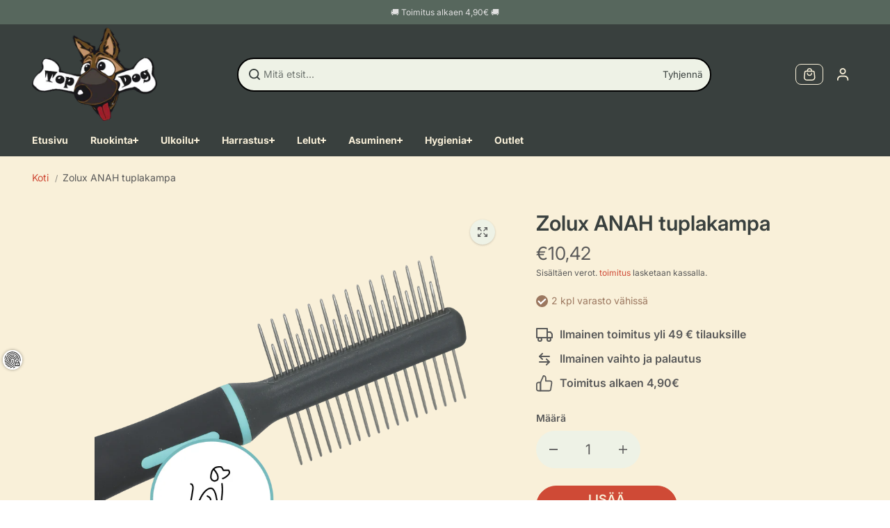

--- FILE ---
content_type: text/html; charset=utf-8
request_url: https://topdog.fi/products/zolux-anah-tuplakampa
body_size: 89757
content:
<!doctype html>
<html class="no-js" lang="fi" color-mode="light">
  <head>
    <meta charset="utf-8">
    <meta name="color-scheme" content="dark light">
    <meta http-equiv="X-UA-Compatible" content="IE=edge">
    <meta name="viewport" content="width=device-width,initial-scale=1">
    <meta name="theme-color" content="">
    <meta name="robots" content="index,follow">
    

<meta property="og:site_name" content="TopDog">
<meta property="og:url" content="https://topdog.fi/products/zolux-anah-tuplakampa">
<meta property="og:title" content="Zolux ANAH tuplakampa">
<meta property="og:type" content="product">
<meta property="og:description" content="Kampa on tarkoitettu pienien ja suurien takkujen selvitykseen. Piikit ovat noin 2,5cm pitkiä molemmilla puolilla.  Kamman piikeillä on pyöreä pääty, joka on hyvä koirien iholle.  Kamman kahvassa on pieniä möykkyjä mikä tekee sen että kampa pysyy paremmin kädessä. "><meta property="og:image" content="http://topdog.fi/cdn/shop/files/anah_kampa.png?v=1725168383">
  <meta property="og:image:secure_url" content="https://topdog.fi/cdn/shop/files/anah_kampa.png?v=1725168383">
  <meta property="og:image:width" content="888">
  <meta property="og:image:height" content="888"><meta property="og:price:amount" content="10,42">
  <meta property="og:price:currency" content="EUR">
<script type="application/ld+json">
 {"@context":"http:\/\/schema.org\/","@id":"\/products\/zolux-anah-tuplakampa#product","@type":"Product","brand":{"@type":"Brand","name":"Zolux"},"category":"Zolux","description":"Kampa on tarkoitettu pienien ja suurien takkujen selvitykseen. Piikit ovat noin 2,5cm pitkiä molemmilla puolilla. \r\n\r\nKamman piikeillä on pyöreä pääty, joka on hyvä koirien iholle. \r\n\r\nKamman kahvassa on pieniä möykkyjä mikä tekee sen että kampa pysyy paremmin kädessä. ","gtin":"3336024708279","image":"https:\/\/topdog.fi\/cdn\/shop\/files\/anah_kampa.png?v=1725168383\u0026width=1920","name":"Zolux ANAH tuplakampa","offers":{"@id":"\/products\/zolux-anah-tuplakampa?variant=42933763178710#offer","@type":"Offer","availability":"http:\/\/schema.org\/InStock","price":"10.42","priceCurrency":"EUR","url":"https:\/\/topdog.fi\/products\/zolux-anah-tuplakampa?variant=42933763178710"},"sku":"44877558452666332","url":"https:\/\/topdog.fi\/products\/zolux-anah-tuplakampa"}
</script>



<meta name="twitter:card" content="summary_large_image">
<meta name="twitter:title" content="Zolux ANAH tuplakampa">
<meta name="twitter:description" content="Kampa on tarkoitettu pienien ja suurien takkujen selvitykseen. Piikit ovat noin 2,5cm pitkiä molemmilla puolilla.  Kamman piikeillä on pyöreä pääty, joka on hyvä koirien iholle.  Kamman kahvassa on pieniä möykkyjä mikä tekee sen että kampa pysyy paremmin kädessä. ">

    <link rel="canonical" href="https://topdog.fi/products/zolux-anah-tuplakampa">
    <link rel="preconnect" href="https://cdn.shopify.com" crossorigin><link
        rel="icon"
        type="image/png"
        href="//topdog.fi/cdn/shop/files/topdoglogo-favicon.png?crop=center&height=32&v=1712730179&width=32"
      ><link rel="preconnect" href="https://fonts.shopifycdn.com" crossorigin><title>
      Zolux ANAH tuplakampa

        &ndash; TopDog</title>

    
      <meta name="description" content="Kampa on tarkoitettu pienien ja suurien takkujen selvitykseen. Piikit ovat noin 2,5cm pitkiä molemmilla puolilla.  Kamman piikeillä on pyöreä pääty, joka on hyvä koirien iholle.  Kamman kahvassa on pieniä möykkyjä mikä tekee sen että kampa pysyy paremmin kädessä. ">
    

    <script>window.performance && window.performance.mark && window.performance.mark('shopify.content_for_header.start');</script><meta name="google-site-verification" content="rQDQ4MClNxFaxSOEYQNjGQ7lk3dB_2v2dmj91ukI82Y">
<meta id="shopify-digital-wallet" name="shopify-digital-wallet" content="/39925547166/digital_wallets/dialog">
<meta name="shopify-checkout-api-token" content="8c04cf20744c31b397558fb1516bfb79">
<link rel="alternate" type="application/json+oembed" href="https://topdog.fi/products/zolux-anah-tuplakampa.oembed">
<script async="async" src="/checkouts/internal/preloads.js?locale=fi-FI"></script>
<link rel="preconnect" href="https://shop.app" crossorigin="anonymous">
<script async="async" src="https://shop.app/checkouts/internal/preloads.js?locale=fi-FI&shop_id=39925547166" crossorigin="anonymous"></script>
<script id="apple-pay-shop-capabilities" type="application/json">{"shopId":39925547166,"countryCode":"FI","currencyCode":"EUR","merchantCapabilities":["supports3DS"],"merchantId":"gid:\/\/shopify\/Shop\/39925547166","merchantName":"TopDog","requiredBillingContactFields":["postalAddress","email","phone"],"requiredShippingContactFields":["postalAddress","email","phone"],"shippingType":"shipping","supportedNetworks":["visa","masterCard","amex"],"total":{"type":"pending","label":"TopDog","amount":"1.00"},"shopifyPaymentsEnabled":true,"supportsSubscriptions":true}</script>
<script id="shopify-features" type="application/json">{"accessToken":"8c04cf20744c31b397558fb1516bfb79","betas":["rich-media-storefront-analytics"],"domain":"topdog.fi","predictiveSearch":true,"shopId":39925547166,"locale":"fi"}</script>
<script>var Shopify = Shopify || {};
Shopify.shop = "topdogfi.myshopify.com";
Shopify.locale = "fi";
Shopify.currency = {"active":"EUR","rate":"1.0"};
Shopify.country = "FI";
Shopify.theme = {"name":"TopDog 3.0.1 - Joulu","id":190485659996,"schema_name":"Starlite","schema_version":"4.0.2","theme_store_id":2455,"role":"main"};
Shopify.theme.handle = "null";
Shopify.theme.style = {"id":null,"handle":null};
Shopify.cdnHost = "topdog.fi/cdn";
Shopify.routes = Shopify.routes || {};
Shopify.routes.root = "/";</script>
<script type="module">!function(o){(o.Shopify=o.Shopify||{}).modules=!0}(window);</script>
<script>!function(o){function n(){var o=[];function n(){o.push(Array.prototype.slice.apply(arguments))}return n.q=o,n}var t=o.Shopify=o.Shopify||{};t.loadFeatures=n(),t.autoloadFeatures=n()}(window);</script>
<script>
  window.ShopifyPay = window.ShopifyPay || {};
  window.ShopifyPay.apiHost = "shop.app\/pay";
  window.ShopifyPay.redirectState = null;
</script>
<script id="shop-js-analytics" type="application/json">{"pageType":"product"}</script>
<script defer="defer" async type="module" src="//topdog.fi/cdn/shopifycloud/shop-js/modules/v2/client.init-shop-cart-sync_B_tZ_GI0.fi.esm.js"></script>
<script defer="defer" async type="module" src="//topdog.fi/cdn/shopifycloud/shop-js/modules/v2/chunk.common_C1rTb_BF.esm.js"></script>
<script type="module">
  await import("//topdog.fi/cdn/shopifycloud/shop-js/modules/v2/client.init-shop-cart-sync_B_tZ_GI0.fi.esm.js");
await import("//topdog.fi/cdn/shopifycloud/shop-js/modules/v2/chunk.common_C1rTb_BF.esm.js");

  window.Shopify.SignInWithShop?.initShopCartSync?.({"fedCMEnabled":true,"windoidEnabled":true});

</script>
<script>
  window.Shopify = window.Shopify || {};
  if (!window.Shopify.featureAssets) window.Shopify.featureAssets = {};
  window.Shopify.featureAssets['shop-js'] = {"shop-cart-sync":["modules/v2/client.shop-cart-sync_DkvwwfsA.fi.esm.js","modules/v2/chunk.common_C1rTb_BF.esm.js"],"init-fed-cm":["modules/v2/client.init-fed-cm_BRzmMrET.fi.esm.js","modules/v2/chunk.common_C1rTb_BF.esm.js"],"shop-button":["modules/v2/client.shop-button_aJSd93EA.fi.esm.js","modules/v2/chunk.common_C1rTb_BF.esm.js"],"shop-cash-offers":["modules/v2/client.shop-cash-offers_DmYaq6OB.fi.esm.js","modules/v2/chunk.common_C1rTb_BF.esm.js","modules/v2/chunk.modal_qJvcY8S0.esm.js"],"init-windoid":["modules/v2/client.init-windoid_D7eEuP6b.fi.esm.js","modules/v2/chunk.common_C1rTb_BF.esm.js"],"shop-toast-manager":["modules/v2/client.shop-toast-manager_DYtueohC.fi.esm.js","modules/v2/chunk.common_C1rTb_BF.esm.js"],"init-shop-email-lookup-coordinator":["modules/v2/client.init-shop-email-lookup-coordinator_vYap7swJ.fi.esm.js","modules/v2/chunk.common_C1rTb_BF.esm.js"],"init-shop-cart-sync":["modules/v2/client.init-shop-cart-sync_B_tZ_GI0.fi.esm.js","modules/v2/chunk.common_C1rTb_BF.esm.js"],"avatar":["modules/v2/client.avatar_BTnouDA3.fi.esm.js"],"pay-button":["modules/v2/client.pay-button_Huuw8pJY.fi.esm.js","modules/v2/chunk.common_C1rTb_BF.esm.js"],"init-customer-accounts":["modules/v2/client.init-customer-accounts_D4KQ1B2F.fi.esm.js","modules/v2/client.shop-login-button_BNTlB3E7.fi.esm.js","modules/v2/chunk.common_C1rTb_BF.esm.js","modules/v2/chunk.modal_qJvcY8S0.esm.js"],"init-shop-for-new-customer-accounts":["modules/v2/client.init-shop-for-new-customer-accounts_BztI4Sp4.fi.esm.js","modules/v2/client.shop-login-button_BNTlB3E7.fi.esm.js","modules/v2/chunk.common_C1rTb_BF.esm.js","modules/v2/chunk.modal_qJvcY8S0.esm.js"],"shop-login-button":["modules/v2/client.shop-login-button_BNTlB3E7.fi.esm.js","modules/v2/chunk.common_C1rTb_BF.esm.js","modules/v2/chunk.modal_qJvcY8S0.esm.js"],"init-customer-accounts-sign-up":["modules/v2/client.init-customer-accounts-sign-up_B1yVYYXu.fi.esm.js","modules/v2/client.shop-login-button_BNTlB3E7.fi.esm.js","modules/v2/chunk.common_C1rTb_BF.esm.js","modules/v2/chunk.modal_qJvcY8S0.esm.js"],"shop-follow-button":["modules/v2/client.shop-follow-button_CYMmHrUO.fi.esm.js","modules/v2/chunk.common_C1rTb_BF.esm.js","modules/v2/chunk.modal_qJvcY8S0.esm.js"],"checkout-modal":["modules/v2/client.checkout-modal_CS6caIEN.fi.esm.js","modules/v2/chunk.common_C1rTb_BF.esm.js","modules/v2/chunk.modal_qJvcY8S0.esm.js"],"lead-capture":["modules/v2/client.lead-capture_OpxyVZYa.fi.esm.js","modules/v2/chunk.common_C1rTb_BF.esm.js","modules/v2/chunk.modal_qJvcY8S0.esm.js"],"shop-login":["modules/v2/client.shop-login_9nkPsU0z.fi.esm.js","modules/v2/chunk.common_C1rTb_BF.esm.js","modules/v2/chunk.modal_qJvcY8S0.esm.js"],"payment-terms":["modules/v2/client.payment-terms_B5YNUVPz.fi.esm.js","modules/v2/chunk.common_C1rTb_BF.esm.js","modules/v2/chunk.modal_qJvcY8S0.esm.js"]};
</script>
<script>(function() {
  var isLoaded = false;
  function asyncLoad() {
    if (isLoaded) return;
    isLoaded = true;
    var urls = ["https:\/\/cdn-app.cart-bot.net\/public\/js\/append.js?shop=topdogfi.myshopify.com"];
    for (var i = 0; i < urls.length; i++) {
      var s = document.createElement('script');
      s.type = 'text/javascript';
      s.async = true;
      s.src = urls[i];
      var x = document.getElementsByTagName('script')[0];
      x.parentNode.insertBefore(s, x);
    }
  };
  if(window.attachEvent) {
    window.attachEvent('onload', asyncLoad);
  } else {
    window.addEventListener('load', asyncLoad, false);
  }
})();</script>
<script id="__st">var __st={"a":39925547166,"offset":7200,"reqid":"1c007276-0c21-4b42-b9a1-ea74ff3365cd-1768723985","pageurl":"topdog.fi\/products\/zolux-anah-tuplakampa","u":"0242df3a7a25","p":"product","rtyp":"product","rid":7675768242390};</script>
<script>window.ShopifyPaypalV4VisibilityTracking = true;</script>
<script id="captcha-bootstrap">!function(){'use strict';const t='contact',e='account',n='new_comment',o=[[t,t],['blogs',n],['comments',n],[t,'customer']],c=[[e,'customer_login'],[e,'guest_login'],[e,'recover_customer_password'],[e,'create_customer']],r=t=>t.map((([t,e])=>`form[action*='/${t}']:not([data-nocaptcha='true']) input[name='form_type'][value='${e}']`)).join(','),a=t=>()=>t?[...document.querySelectorAll(t)].map((t=>t.form)):[];function s(){const t=[...o],e=r(t);return a(e)}const i='password',u='form_key',d=['recaptcha-v3-token','g-recaptcha-response','h-captcha-response',i],f=()=>{try{return window.sessionStorage}catch{return}},m='__shopify_v',_=t=>t.elements[u];function p(t,e,n=!1){try{const o=window.sessionStorage,c=JSON.parse(o.getItem(e)),{data:r}=function(t){const{data:e,action:n}=t;return t[m]||n?{data:e,action:n}:{data:t,action:n}}(c);for(const[e,n]of Object.entries(r))t.elements[e]&&(t.elements[e].value=n);n&&o.removeItem(e)}catch(o){console.error('form repopulation failed',{error:o})}}const l='form_type',E='cptcha';function T(t){t.dataset[E]=!0}const w=window,h=w.document,L='Shopify',v='ce_forms',y='captcha';let A=!1;((t,e)=>{const n=(g='f06e6c50-85a8-45c8-87d0-21a2b65856fe',I='https://cdn.shopify.com/shopifycloud/storefront-forms-hcaptcha/ce_storefront_forms_captcha_hcaptcha.v1.5.2.iife.js',D={infoText:'hCaptchan suojaama',privacyText:'Tietosuoja',termsText:'Ehdot'},(t,e,n)=>{const o=w[L][v],c=o.bindForm;if(c)return c(t,g,e,D).then(n);var r;o.q.push([[t,g,e,D],n]),r=I,A||(h.body.append(Object.assign(h.createElement('script'),{id:'captcha-provider',async:!0,src:r})),A=!0)});var g,I,D;w[L]=w[L]||{},w[L][v]=w[L][v]||{},w[L][v].q=[],w[L][y]=w[L][y]||{},w[L][y].protect=function(t,e){n(t,void 0,e),T(t)},Object.freeze(w[L][y]),function(t,e,n,w,h,L){const[v,y,A,g]=function(t,e,n){const i=e?o:[],u=t?c:[],d=[...i,...u],f=r(d),m=r(i),_=r(d.filter((([t,e])=>n.includes(e))));return[a(f),a(m),a(_),s()]}(w,h,L),I=t=>{const e=t.target;return e instanceof HTMLFormElement?e:e&&e.form},D=t=>v().includes(t);t.addEventListener('submit',(t=>{const e=I(t);if(!e)return;const n=D(e)&&!e.dataset.hcaptchaBound&&!e.dataset.recaptchaBound,o=_(e),c=g().includes(e)&&(!o||!o.value);(n||c)&&t.preventDefault(),c&&!n&&(function(t){try{if(!f())return;!function(t){const e=f();if(!e)return;const n=_(t);if(!n)return;const o=n.value;o&&e.removeItem(o)}(t);const e=Array.from(Array(32),(()=>Math.random().toString(36)[2])).join('');!function(t,e){_(t)||t.append(Object.assign(document.createElement('input'),{type:'hidden',name:u})),t.elements[u].value=e}(t,e),function(t,e){const n=f();if(!n)return;const o=[...t.querySelectorAll(`input[type='${i}']`)].map((({name:t})=>t)),c=[...d,...o],r={};for(const[a,s]of new FormData(t).entries())c.includes(a)||(r[a]=s);n.setItem(e,JSON.stringify({[m]:1,action:t.action,data:r}))}(t,e)}catch(e){console.error('failed to persist form',e)}}(e),e.submit())}));const S=(t,e)=>{t&&!t.dataset[E]&&(n(t,e.some((e=>e===t))),T(t))};for(const o of['focusin','change'])t.addEventListener(o,(t=>{const e=I(t);D(e)&&S(e,y())}));const B=e.get('form_key'),M=e.get(l),P=B&&M;t.addEventListener('DOMContentLoaded',(()=>{const t=y();if(P)for(const e of t)e.elements[l].value===M&&p(e,B);[...new Set([...A(),...v().filter((t=>'true'===t.dataset.shopifyCaptcha))])].forEach((e=>S(e,t)))}))}(h,new URLSearchParams(w.location.search),n,t,e,['guest_login'])})(!0,!0)}();</script>
<script integrity="sha256-4kQ18oKyAcykRKYeNunJcIwy7WH5gtpwJnB7kiuLZ1E=" data-source-attribution="shopify.loadfeatures" defer="defer" src="//topdog.fi/cdn/shopifycloud/storefront/assets/storefront/load_feature-a0a9edcb.js" crossorigin="anonymous"></script>
<script crossorigin="anonymous" defer="defer" src="//topdog.fi/cdn/shopifycloud/storefront/assets/shopify_pay/storefront-65b4c6d7.js?v=20250812"></script>
<script data-source-attribution="shopify.dynamic_checkout.dynamic.init">var Shopify=Shopify||{};Shopify.PaymentButton=Shopify.PaymentButton||{isStorefrontPortableWallets:!0,init:function(){window.Shopify.PaymentButton.init=function(){};var t=document.createElement("script");t.src="https://topdog.fi/cdn/shopifycloud/portable-wallets/latest/portable-wallets.fi.js",t.type="module",document.head.appendChild(t)}};
</script>
<script data-source-attribution="shopify.dynamic_checkout.buyer_consent">
  function portableWalletsHideBuyerConsent(e){var t=document.getElementById("shopify-buyer-consent"),n=document.getElementById("shopify-subscription-policy-button");t&&n&&(t.classList.add("hidden"),t.setAttribute("aria-hidden","true"),n.removeEventListener("click",e))}function portableWalletsShowBuyerConsent(e){var t=document.getElementById("shopify-buyer-consent"),n=document.getElementById("shopify-subscription-policy-button");t&&n&&(t.classList.remove("hidden"),t.removeAttribute("aria-hidden"),n.addEventListener("click",e))}window.Shopify?.PaymentButton&&(window.Shopify.PaymentButton.hideBuyerConsent=portableWalletsHideBuyerConsent,window.Shopify.PaymentButton.showBuyerConsent=portableWalletsShowBuyerConsent);
</script>
<script data-source-attribution="shopify.dynamic_checkout.cart.bootstrap">document.addEventListener("DOMContentLoaded",(function(){function t(){return document.querySelector("shopify-accelerated-checkout-cart, shopify-accelerated-checkout")}if(t())Shopify.PaymentButton.init();else{new MutationObserver((function(e,n){t()&&(Shopify.PaymentButton.init(),n.disconnect())})).observe(document.body,{childList:!0,subtree:!0})}}));
</script>
<link id="shopify-accelerated-checkout-styles" rel="stylesheet" media="screen" href="https://topdog.fi/cdn/shopifycloud/portable-wallets/latest/accelerated-checkout-backwards-compat.css" crossorigin="anonymous">
<style id="shopify-accelerated-checkout-cart">
        #shopify-buyer-consent {
  margin-top: 1em;
  display: inline-block;
  width: 100%;
}

#shopify-buyer-consent.hidden {
  display: none;
}

#shopify-subscription-policy-button {
  background: none;
  border: none;
  padding: 0;
  text-decoration: underline;
  font-size: inherit;
  cursor: pointer;
}

#shopify-subscription-policy-button::before {
  box-shadow: none;
}

      </style>
<script id="sections-script" data-sections="footer" defer="defer" src="//topdog.fi/cdn/shop/t/114/compiled_assets/scripts.js?4845"></script>
<script>window.performance && window.performance.mark && window.performance.mark('shopify.content_for_header.end');</script>

    
<style data-shopify>
  @font-face {
  font-family: Inter;
  font-weight: 400;
  font-style: normal;
  font-display: swap;
  src: url("//topdog.fi/cdn/fonts/inter/inter_n4.b2a3f24c19b4de56e8871f609e73ca7f6d2e2bb9.woff2") format("woff2"),
       url("//topdog.fi/cdn/fonts/inter/inter_n4.af8052d517e0c9ffac7b814872cecc27ae1fa132.woff") format("woff");
}

  @font-face {
  font-family: Inter;
  font-weight: 700;
  font-style: normal;
  font-display: swap;
  src: url("//topdog.fi/cdn/fonts/inter/inter_n7.02711e6b374660cfc7915d1afc1c204e633421e4.woff2") format("woff2"),
       url("//topdog.fi/cdn/fonts/inter/inter_n7.6dab87426f6b8813070abd79972ceaf2f8d3b012.woff") format("woff");
}

  @font-face {
  font-family: Inter;
  font-weight: 400;
  font-style: italic;
  font-display: swap;
  src: url("//topdog.fi/cdn/fonts/inter/inter_i4.feae1981dda792ab80d117249d9c7e0f1017e5b3.woff2") format("woff2"),
       url("//topdog.fi/cdn/fonts/inter/inter_i4.62773b7113d5e5f02c71486623cf828884c85c6e.woff") format("woff");
}

  @font-face {
  font-family: Inter;
  font-weight: 700;
  font-style: italic;
  font-display: swap;
  src: url("//topdog.fi/cdn/fonts/inter/inter_i7.b377bcd4cc0f160622a22d638ae7e2cd9b86ea4c.woff2") format("woff2"),
       url("//topdog.fi/cdn/fonts/inter/inter_i7.7c69a6a34e3bb44fcf6f975857e13b9a9b25beb4.woff") format("woff");
}

  @font-face {
  font-family: Inter;
  font-weight: 600;
  font-style: normal;
  font-display: swap;
  src: url("//topdog.fi/cdn/fonts/inter/inter_n6.771af0474a71b3797eb38f3487d6fb79d43b6877.woff2") format("woff2"),
       url("//topdog.fi/cdn/fonts/inter/inter_n6.88c903d8f9e157d48b73b7777d0642925bcecde7.woff") format("woff");
}

  @font-face {
  font-family: Inter;
  font-weight: 600;
  font-style: italic;
  font-display: swap;
  src: url("//topdog.fi/cdn/fonts/inter/inter_i6.3bbe0fe1c7ee4f282f9c2e296f3e4401a48cbe19.woff2") format("woff2"),
       url("//topdog.fi/cdn/fonts/inter/inter_i6.8bea21f57a10d5416ddf685e2c91682ec237876d.woff") format("woff");
}

  
  
  
    
    
    :root,
    .scheme-primary,
    [color-mode="light"] .scheme-primary {
      
      --background: 255,255,255,1.0;
      
      
      --gradientBackground: #ffffff;
      
      
      --highlightTextColor: #3c3e40;
      
      
        --highlightGradientBackground:linear-gradient(320deg, rgba(56, 78, 197, 1) 16%, rgba(203, 68, 194, 1) 52%, rgba(255, 201, 104, 1) 87%);
      
      
        --highlightBackground:#ffffff;
      
          
      
        --alternateBackground:242,242,251,1.0;
      
          
       --textColor: 18,18,18;
      --linkColor: 13,51,98;
      --headingColor:18,18,18;
      --buttonBackground: 0,0,0;
      --buttonColor: 255,255,255;
      --buttonBorder: 0,0,0;
      --buttonBackgroundHover: 255,255,255;
      --buttonColorHover:18,18,18;
      --buttonBorderHover:0,0,0;
      --alternateButtonBackground:255,255,255;
      --alternateButtonColor: 18,18,18;
      --alternateButtonBorder:18,18,18;
      --alternateButtonBackgroundHover: 0,0,0;
      --alternateButtonColorHover:255,255,255;
      --alternateButtonBorderHover:0,0,0;
      --inputBackground:255,255,255;
      --inputColor:18,18,18;
      --inputBorder:231,231,231;
      --productBorder: 222,222,239;
      --borderColor:212,212,231;
      --ratingStarColor: 236,172,35;
      
      --sliderArrowBackground:255,255,255,1.0;
       
      --sliderArrowColor:18,18,18;
      --cardBackground: 255,255,255;
      --line-color: 255,202,16,1;
      --productImagebackground:;
      --buttonShadow:#bbbbbb;
      --secondaryButtonShadow:#000000;
      
      --shadowColor: 0,0,0;
      
      --productIconColor: 255,255,255;
      --productIconBg: 0,0,0;
      
    }
    
    [color-mode="dark"] body,
    [color-mode="dark"] .scheme-primary {
      --background: 0,0,0;
      --gradientBackground: #000000;
      --alternateBackground:14,14,14;
      --textColor: 209,209,209;
      --linkColor: 209,209,209;
      --headingColor:209,209,209;
      --buttonBackground: 255,202,16;
      --buttonColor:  0,0,0;
      --buttonBorder: 255,202,16;
      --buttonBackgroundHover: 255,255,255;
      --buttonColorHover:0,0,0;
      --buttonBorderHover:255,255,255;
      --alternateButtonBackground:255,255,255;
      --alternateButtonColor: 0,0,0;
      --alternateButtonBorder:25,,255,255;
      --alternateButtonBackgroundHover: 255,202,16;
      --alternateButtonColorHover:0,14,14;
      --alternateButtonBorderHover:255,202,16;
      --inputBackground:14,14,14;
      --inputColor:209,209,209;
      --inputBorder:40,40,40;
      --productBorder: 30,30,30;
      --borderColor:30,30,30;
      --ratingStarColor: 253,168,38;
      --sliderArrowBackground:255,255,255;
      --sliderArrowColor:0,0,0;
      --cardBackground: 14,14,14;
      --line-color: 161,0,0;
      --productImagebackground:#0e0e0e;
      --buttonShadow:#fff;
      --secondaryButtonShadow:#ccc;
      --productIconColor:255,255,255;
      --productIconBg:0,0,0;
    }
    
  
    
    
    
    .scheme-secondary,
    [color-mode="light"] .scheme-secondary {
      
      --background: 242,242,251,1.0;
      
      
      --gradientBackground: #f2f2fb;
      
      
      --highlightTextColor: #000000;
      
      
        --highlightGradientBackground:linear-gradient(320deg, rgba(56, 78, 197, 1) 16%, rgba(203, 68, 194, 1) 52%, rgba(255, 201, 104, 1) 87%);
      
      
        --highlightBackground:#ffffff;
      
          
      
        --alternateBackground:255,255,255,1.0;
      
          
       --textColor: 18,18,18;
      --linkColor: 13,51,98;
      --headingColor:18,18,18;
      --buttonBackground: 0,0,0;
      --buttonColor: 255,255,255;
      --buttonBorder: 0,0,0;
      --buttonBackgroundHover: 255,255,255;
      --buttonColorHover:0,0,0;
      --buttonBorderHover:0,0,0;
      --alternateButtonBackground:255,255,255;
      --alternateButtonColor: 18,18,18;
      --alternateButtonBorder:18,18,18;
      --alternateButtonBackgroundHover: 0,0,0;
      --alternateButtonColorHover:255,255,255;
      --alternateButtonBorderHover:0,0,0;
      --inputBackground:255,255,255;
      --inputColor:18,18,18;
      --inputBorder:229,229,229;
      --productBorder: 18,18,18;
      --borderColor:212,212,231;
      --ratingStarColor: 236,172,35;
      
      --sliderArrowBackground:255,255,255,1.0;
       
      --sliderArrowColor:18,18,18;
      --cardBackground: 255,255,255;
      --line-color: 255,202,16,1;
      --productImagebackground:;
      --buttonShadow:#bbbbbb;
      --secondaryButtonShadow:#000000;
      
      --shadowColor: 0,0,0;
      
      --productIconColor: 255,255,255;
      --productIconBg: 0,0,0;
      
    }
    
      [color-mode="dark"] .scheme-secondary {
      --background: 14,14,14;
      --gradientBackground: #0e0e0e;
      --alternateBackground:0,0,0;
      --textColor: 209,209,209;
      --linkColor: 209,209,209;
      --headingColor:209,209,209;
      --buttonBackground: 224,224,224;
      --buttonColor:  14,14,14;
      --buttonBorder: 224,224,224;
      --buttonBackgroundHover: 187,187,187;
      --buttonColorHover:14,14,14;
      --buttonBorderHover:187,187,187;
      --alternateButtonBackground:255,255,255;
      --alternateButtonColor: 0,0,0;
      --alternateButtonBorder:25,,255,255;
      --alternateButtonBackgroundHover: 224,224,224;
      --alternateButtonColorHover:14,14,14;
      --alternateButtonBorderHover:224,224,224;
      --inputBackground:0,0,0;
      --inputColor:209,209,209;
      --inputBorder:40,40,40;
      --productBorder: 30,30,30;
      --borderColor:30,30,30;
      --ratingStarColor: 253,168,38;
      --sliderArrowBackground:255,255,255;
      --sliderArrowColor:0,0,0;
      --cardBackground: 0,0,0;
      --line-color: 161,0,0;
      --productImagebackground:#000;
      --buttonShadow:#ccc;
      --secondaryButtonShadow:#fff;
      --productIconColor:255,255,255;
      --productIconBg:0,0,0;
      }
    
  
    
    
    
    .scheme-tertiary,
    [color-mode="light"] .scheme-tertiary {
      
      --background: 212,212,231,1.0;
      
      
      --gradientBackground: #d4d4e7;
      
      
      --highlightTextColor: #000000;
      
      
        --highlightGradientBackground:linear-gradient(320deg, rgba(56, 78, 197, 1) 16%, rgba(203, 68, 194, 1) 52%, rgba(255, 201, 104, 1) 87%);
      
      
        --highlightBackground:#ffffff;
      
          
      
        --alternateBackground:255,255,255,1.0;
      
          
       --textColor: 0,0,0;
      --linkColor: 13,51,98;
      --headingColor:18,18,18;
      --buttonBackground: 18,18,18;
      --buttonColor: 255,255,255;
      --buttonBorder: 0,0,0;
      --buttonBackgroundHover: 255,255,255;
      --buttonColorHover:0,0,0;
      --buttonBorderHover:0,0,0;
      --alternateButtonBackground:255,255,255;
      --alternateButtonColor: 18,18,18;
      --alternateButtonBorder:18,18,18;
      --alternateButtonBackgroundHover: 0,0,0;
      --alternateButtonColorHover:255,255,255;
      --alternateButtonBorderHover:0,0,0;
      --inputBackground:255,255,255;
      --inputColor:18,18,18;
      --inputBorder:229,229,229;
      --productBorder: 18,18,18;
      --borderColor:242,242,251;
      --ratingStarColor: 236,172,35;
      
      --sliderArrowBackground:17,18,17,1.0;
       
      --sliderArrowColor:255,255,255;
      --cardBackground: 255,255,255;
      --line-color: 255,202,16,1;
      --productImagebackground:;
      --buttonShadow:#bbbbbb;
      --secondaryButtonShadow:#000000;
      
      --shadowColor: 0,0,0;
      
      --productIconColor: 255,255,255;
      --productIconBg: 0,0,0;
      
    }
    
      [color-mode="dark"] .scheme-tertiary {
      --background: 14,14,14;
      --gradientBackground: #0e0e0e;
      --alternateBackground:0,0,0;
      --textColor: 209,209,209;
      --linkColor: 209,209,209;
      --headingColor:209,209,209;
      --buttonBackground: 224,224,224;
      --buttonColor:  14,14,14;
      --buttonBorder: 224,224,224;
      --buttonBackgroundHover: 187,187,187;
      --buttonColorHover:14,14,14;
      --buttonBorderHover:187,187,187;
      --alternateButtonBackground:255,255,255;
      --alternateButtonColor: 0,0,0;
      --alternateButtonBorder:25,,255,255;
      --alternateButtonBackgroundHover: 224,224,224;
      --alternateButtonColorHover:14,14,14;
      --alternateButtonBorderHover:224,224,224;
      --inputBackground:0,0,0;
      --inputColor:209,209,209;
      --inputBorder:40,40,40;
      --productBorder: 30,30,30;
      --borderColor:30,30,30;
      --ratingStarColor: 253,168,38;
      --sliderArrowBackground:255,255,255;
      --sliderArrowColor:0,0,0;
      --cardBackground: 0,0,0;
      --line-color: 161,0,0;
      --productImagebackground:#000;
      --buttonShadow:#ccc;
      --secondaryButtonShadow:#fff;
      --productIconColor:255,255,255;
      --productIconBg:0,0,0;
      }
    
  
    
    
    
    .scheme-quaternary,
    [color-mode="light"] .scheme-quaternary {
      
      --background: 18,18,18,1.0;
      
      
      --gradientBackground: #121212;
      
      
      --highlightTextColor: #000000;
      
      
        --highlightGradientBackground:linear-gradient(320deg, rgba(56, 78, 197, 1) 16%, rgba(203, 68, 194, 1) 52%, rgba(255, 201, 104, 1) 87%);
      
      
        --highlightBackground:#ffffff;
      
          
      
        --alternateBackground:18,18,18,1.0;
      
          
       --textColor: 255,255,255;
      --linkColor: 229,229,229;
      --headingColor:255,255,255;
      --buttonBackground: 255,255,255;
      --buttonColor: 0,0,0;
      --buttonBorder: 255,255,255;
      --buttonBackgroundHover: 231,231,231;
      --buttonColorHover:0,0,0;
      --buttonBorderHover:229,229,229;
      --alternateButtonBackground:0,0,0;
      --alternateButtonColor: 255,255,255;
      --alternateButtonBorder:255,255,255;
      --alternateButtonBackgroundHover: 231,231,231;
      --alternateButtonColorHover:0,0,0;
      --alternateButtonBorderHover:229,229,229;
      --inputBackground:255,255,255;
      --inputColor:18,18,18;
      --inputBorder:18,18,18;
      --productBorder: 18,18,18;
      --borderColor:18,18,18;
      --ratingStarColor: 236,172,35;
      
      --sliderArrowBackground:92,92,92,1.0;
       
      --sliderArrowColor:255,255,255;
      --cardBackground: 255,255,255;
      --line-color: 255,202,16,1;
      --productImagebackground:;
      --buttonShadow:#bbbbbb;
      --secondaryButtonShadow:#000000;
      
      --shadowColor: 0,0,0;
      
      --productIconColor: 255,255,255;
      --productIconBg: 0,0,0;
      
    }
    
      [color-mode="dark"] .scheme-quaternary {
      --background: 14,14,14;
      --gradientBackground: #0e0e0e;
      --alternateBackground:0,0,0;
      --textColor: 209,209,209;
      --linkColor: 209,209,209;
      --headingColor:209,209,209;
      --buttonBackground: 224,224,224;
      --buttonColor:  14,14,14;
      --buttonBorder: 224,224,224;
      --buttonBackgroundHover: 187,187,187;
      --buttonColorHover:14,14,14;
      --buttonBorderHover:187,187,187;
      --alternateButtonBackground:255,255,255;
      --alternateButtonColor: 0,0,0;
      --alternateButtonBorder:25,,255,255;
      --alternateButtonBackgroundHover: 224,224,224;
      --alternateButtonColorHover:14,14,14;
      --alternateButtonBorderHover:224,224,224;
      --inputBackground:0,0,0;
      --inputColor:209,209,209;
      --inputBorder:40,40,40;
      --productBorder: 30,30,30;
      --borderColor:30,30,30;
      --ratingStarColor: 253,168,38;
      --sliderArrowBackground:255,255,255;
      --sliderArrowColor:0,0,0;
      --cardBackground: 0,0,0;
      --line-color: 161,0,0;
      --productImagebackground:#000;
      --buttonShadow:#ccc;
      --secondaryButtonShadow:#fff;
      --productIconColor:255,255,255;
      --productIconBg:0,0,0;
      }
    
  
    
    
    
    .scheme-inverse,
    [color-mode="light"] .scheme-inverse {
      
      --background: 249,240,217,1.0;
      
      
      --gradientBackground: linear-gradient(321deg, rgba(236, 242, 231, 1), rgba(207, 74, 54, 1) 49%, rgba(238, 242, 230, 1) 95%);
      
      
      --highlightTextColor: #f9f0d9;
      
      
        --highlightGradientBackground:linear-gradient(320deg, rgba(56, 78, 197, 1) 16%, rgba(203, 68, 194, 1) 52%, rgba(255, 201, 104, 1) 87%);
      
      
        --highlightBackground:#afbf8e;
      
          
      
        --alternateBackground:238,242,230,1.0;
      
          
       --textColor: 89,89,89;
      --linkColor: 207,74,54;
      --headingColor:57,64,62;
      --buttonBackground: 207,74,54;
      --buttonColor: 249,240,217;
      --buttonBorder: 207,74,54;
      --buttonBackgroundHover: 207,74,54;
      --buttonColorHover:249,240,217;
      --buttonBorderHover:207,74,54;
      --alternateButtonBackground:175,191,142;
      --alternateButtonColor: 57,64,62;
      --alternateButtonBorder:175,191,142;
      --alternateButtonBackgroundHover: 175,191,142;
      --alternateButtonColorHover:249,240,217;
      --alternateButtonBorderHover:175,191,142;
      --inputBackground:238,242,230;
      --inputColor:89,89,89;
      --inputBorder:175,191,142;
      --productBorder: 18,18,18;
      --borderColor:18,18,18;
      --ratingStarColor: 236,172,35;
      
      --sliderArrowBackground:249,240,217,1.0;
       
      --sliderArrowColor:207,74,54;
      --cardBackground: 255,255,255;
      --line-color: 207,74,54,1;
      --productImagebackground:;
      --buttonShadow:#9c7860;
      --secondaryButtonShadow:#9c7860;
      
      --shadowColor: 0,0,0;
      
      --productIconColor: 255,255,255;
      --productIconBg: 0,0,0;
      
    }
    
      [color-mode="dark"] .scheme-inverse {
      --background: 14,14,14;
      --gradientBackground: #0e0e0e;
      --alternateBackground:0,0,0;
      --textColor: 209,209,209;
      --linkColor: 209,209,209;
      --headingColor:209,209,209;
      --buttonBackground: 224,224,224;
      --buttonColor:  14,14,14;
      --buttonBorder: 224,224,224;
      --buttonBackgroundHover: 187,187,187;
      --buttonColorHover:14,14,14;
      --buttonBorderHover:187,187,187;
      --alternateButtonBackground:255,255,255;
      --alternateButtonColor: 0,0,0;
      --alternateButtonBorder:25,,255,255;
      --alternateButtonBackgroundHover: 224,224,224;
      --alternateButtonColorHover:14,14,14;
      --alternateButtonBorderHover:224,224,224;
      --inputBackground:0,0,0;
      --inputColor:209,209,209;
      --inputBorder:40,40,40;
      --productBorder: 30,30,30;
      --borderColor:30,30,30;
      --ratingStarColor: 253,168,38;
      --sliderArrowBackground:255,255,255;
      --sliderArrowColor:0,0,0;
      --cardBackground: 0,0,0;
      --line-color: 161,0,0;
      --productImagebackground:#000;
      --buttonShadow:#ccc;
      --secondaryButtonShadow:#fff;
      --productIconColor:255,255,255;
      --productIconBg:0,0,0;
      }
    
  
    
    
    
    .scheme-scheme-9768f7e8-bba3-4273-910d-79a6122b5010,
    [color-mode="light"] .scheme-scheme-9768f7e8-bba3-4273-910d-79a6122b5010 {
      
      --background: 57,64,62,1.0;
      
      
      --gradientBackground: #39403e;
      
      
      --highlightTextColor: #cf4a36;
      
      
        --highlightGradientBackground:linear-gradient(320deg, rgba(56, 78, 197, 1) 16%, rgba(203, 68, 194, 1) 52%, rgba(255, 201, 104, 1) 87%);
      
      
        --highlightBackground:#f9f0d9;
      
          
      
        --alternateBackground:46,52,54,1.0;
      
          
       --textColor: 234,196,94;
      --linkColor: 175,191,142;
      --headingColor:249,240,217;
      --buttonBackground: 207,74,54;
      --buttonColor: 249,240,217;
      --buttonBorder: 207,74,54;
      --buttonBackgroundHover: 207,96,80;
      --buttonColorHover:249,240,217;
      --buttonBorderHover:207,96,80;
      --alternateButtonBackground:156,120,96;
      --alternateButtonColor: 249,240,217;
      --alternateButtonBorder:156,120,96;
      --alternateButtonBackgroundHover: 155,128,110;
      --alternateButtonColorHover:249,240,217;
      --alternateButtonBorderHover:155,128,110;
      --inputBackground:46,52,54;
      --inputColor:224,224,224;
      --inputBorder:89,89,89;
      --productBorder: 0,0,0;
      --borderColor:89,89,89;
      --ratingStarColor: 236,172,35;
      
      --sliderArrowBackground:249,240,217,1.0;
       
      --sliderArrowColor:207,74,54;
      --cardBackground: 255,255,255;
      --line-color: 207,74,54,1;
      --productImagebackground:;
      --buttonShadow:#2e3436;
      --secondaryButtonShadow:#2e3436;
      
      --shadowColor: 0,0,0;
      
      --productIconColor: 255,255,255;
      --productIconBg: 0,0,0;
      
    }
    
      [color-mode="dark"] .scheme-scheme-9768f7e8-bba3-4273-910d-79a6122b5010 {
      --background: 14,14,14;
      --gradientBackground: #0e0e0e;
      --alternateBackground:0,0,0;
      --textColor: 209,209,209;
      --linkColor: 209,209,209;
      --headingColor:209,209,209;
      --buttonBackground: 224,224,224;
      --buttonColor:  14,14,14;
      --buttonBorder: 224,224,224;
      --buttonBackgroundHover: 187,187,187;
      --buttonColorHover:14,14,14;
      --buttonBorderHover:187,187,187;
      --alternateButtonBackground:255,255,255;
      --alternateButtonColor: 0,0,0;
      --alternateButtonBorder:25,,255,255;
      --alternateButtonBackgroundHover: 224,224,224;
      --alternateButtonColorHover:14,14,14;
      --alternateButtonBorderHover:224,224,224;
      --inputBackground:0,0,0;
      --inputColor:209,209,209;
      --inputBorder:40,40,40;
      --productBorder: 30,30,30;
      --borderColor:30,30,30;
      --ratingStarColor: 253,168,38;
      --sliderArrowBackground:255,255,255;
      --sliderArrowColor:0,0,0;
      --cardBackground: 0,0,0;
      --line-color: 161,0,0;
      --productImagebackground:#000;
      --buttonShadow:#ccc;
      --secondaryButtonShadow:#fff;
      --productIconColor:255,255,255;
      --productIconBg:0,0,0;
      }
    
  

  body, .scheme-primary, .scheme-secondary, .scheme-tertiary, .scheme-quaternary, .scheme-inverse, .scheme-scheme-9768f7e8-bba3-4273-910d-79a6122b5010{
    color:rgb(var(--textColor));
    background-color:rgb(var(--background))
  }
  gradiant, .gradiant.scheme-primary, .gradiant.scheme-secondary, .gradiant.scheme-tertiary, .gradiant.scheme-quaternary, .gradiant.scheme-inverse, .gradiant.scheme-scheme-9768f7e8-bba3-4273-910d-79a6122b5010{
    background:var(--gradientBackground)
  }
  :root{
    color-scheme: light dark;
    --switchColor:#ffffff;
    --switchBackground:#062143;
    --switchBorder:#514e4e;
    --switchActiveBackground:rgba(0,0,0,0);
    --switchActiveColor:rgba(0,0,0,0);
    --switchActiveBorder:#3c3e40;
    --success:44,126,63;
    --error:180,12,28;
    --saleBadgeBackground:0,0,0;
    
--saleBadgeColor:#ffffff;--newBadgeBackground:0,0,0;
    
--newBadgeColor:#ffffff;--preorderBadgeBackground:0,0,0;
    
--preorderBadgeColor:#ffffff;--soldBadgeBackground:0,0,0;
    
--soldBadgeColor:#ffffff;--customBadgeBackground:0,0,0;
    
--customBadgeColor:#ffffff;--discount-background: #cf4a36;
    --discount-color: #f9f0d9;


    
      --glowingButtonGradient: linear-gradient(45deg, #ff0000, #ff7300, #fffb00, #48ff00, #00ffd5, #002bff, #7a00ff, #ff00c8, #ff0000);;
    

    /* Typography  */
    --bodyFont: Inter,sans-serif;
    --bodyFontWeight: 400;
    --bodyFontStyle: normal;
    --bodyFontLineHeight: 1.6;
    --bodyFontBase: 12px;
    --headingFont: Inter,sans-serif;
    --headingFontWeight: 600;
    --headingFontStyle: normal;
    --headingFontLineHeight: 1.2;
    --headingFontBase: 23px;
    --buttonFont: var(--bodyFont);
    --buttonFontWeight: var(--headingFontWeight);
    --buttonFontStyle: var(--bodyFontStyle);
    --buttonFontLineHeight: var(--bodyFontLineHeight);
    /* Button  */
    --buttonRadius:50px;
    --buttonText:uppercase;
    /* Header */
    --headerBg: #39403e;
    --headerColor:#f9f0d9;
    --headerHoverColor: #f9f0d9;
    --transparentHeaderColor: #000000;
    --headerIconColor:#f9f0d9;
    --cartCountBg: #cf4a36;
    --cartCountColor: #f9f0d9;
    --submenuBg: #ffffff;
    --submenuColor: #000000;
    --submenuHoverColor: #aaaaaa;
    --submenutwoBg: #ffffff;
    --submenutwoColor: #000000;
    --submenutwoHoverColor: #aaaaaa;
    --searchTextColor: #39403e;
    --searchBackgroundColor: #eef2e6;
    --overlayColor: 255, 255, 255;
    --overlayText: #000000;
    --backToTopBackground: #FFFFFF;
    --backToTopColor: #062143;
    --xsmallText: calc(var(--bodyFontBase) - 4px);
    --smallText: calc(var(--bodyFontBase) - 2px);
    --text: var(--bodyFontBase);
    --mediumText: calc(var(--bodyFontBase) + 2px);
    --largeText: calc(var(--bodyFontBase) + 4px);
    --xlargeText: calc(var(--bodyFontBase) + 6px);
    --h0: calc(var(--headingFontBase) + 32px);
    --h1: calc(var(--headingFontBase) + 25px);
    --h2: calc(var(--headingFontBase) + 4px);
    --h3: var(--headingFontBase);
    --h4: calc(var(--headingFontBase) - 4px);
    --h5: calc(var(--headingFontBase) - 6px);
    --h6: calc(var(--headingFontBase) - 8px);
    --imageRatio: 0%;
    --img-square: 100%;
    --img-portrait: 130%;
    --img-landscape: 75%;
    --imageFit: cover;
    --marqueeSpeed: 3s;
    --sliderArrowWidth:52px;
    --cardRadius:8px;
    --imageRadius:8px;
    --productRadius:8px;
    --inputRadius:20px;
    --instock-text: #afbf8e;
    --outofstock-text: #cf4a36;
    --lowstock-text: #9c7860;
    --line-clamp-count:0;

    --overlayBackground: 0,0,0;
    --overlayOpacity: 0.5;
    --bg-blur:20px;

      
        --text-gradient-color: linear-gradient(320deg, rgba(56, 78, 197, 1) 16%, rgba(203, 68, 194, 1) 52%, rgba(255, 201, 104, 1) 87%);
      
  }
  .secondary-header {
    --headerBg: #39403e;
    --headerColor:#f9f0d9;
    --headerHoverColor: #f9f0d9;
  }
  #hamburger-menu,
  #hamburger-menu-wrapper{
    --headerBg: #39403e;
    --headerColor:#f9f0d9;
    --headerHoverColor: #f9f0d9;
    --hamburgerMenuBackground: ;
    --submenuBorder: #FFFFFF;
  }
  [color-mode="dark"] body  {
    --headerBg: #000;
    --headerColor: #d1d1d1;
    --headerHoverColor: #ffca10;
    --headerIconColor:#d1d1d1;
    --cartCountBg: #ffca10;
    --cartCountColor: #000000;
    --submenuBg: #161616;
    --submenuColor: #d1d1d1;
    --submenuHoverColor: #ffca10;
    --submenutwoBg: #161616;
    --submenutwoColor: #d1d1d1;
    --submenutwoHoverColor: #fff ;
    --searchTextColor: #d1d1d1;
    --searchBackgroundColor: #161616;
    --overlayColor: #000;
    --overlayText: #fff;
    --backToTopBackground: #161616;
    --backToTopColor: #d1d1d1;

  }
  [color-mode="dark"] header {
    --support-content-bg:#000000;
    --store-detail-dropdown-color: #ffffff;
    --store-detail-dropdown-link: #ffffff;
    --store-detail-dropdown-bg: #333333;
    --store-detail-dropdown-hover: #000000;
    --store-detail-dropdown-border: #000000;
  }
  [color-mode="dark"] .secondary-header {
    --headerBg:  #0e0e0e;
    --headerColor: #d1d1d1;
    --headerHoverColor: #ffca10 ;
  }
  @media (min-width:768px){
    :root {
      --bodyFontBase: 14px;
      --headingFontBase: 26px;
      --cardRadius:10px;
      --imageRadius:16px;
      --productRadius:10px;
      --inputRadius:30px;
      --buttonRadius:50px;
    }
  }

  @media (max-width:1024px){
    :root {
      --sliderArrowWidth:40px;
    }

  }
  @media (max-width:767px){
    :root {
      --xsmallText: calc(var(--bodyFontBase) - 4px);
      --smallText: calc(var(--bodyFontBase) - 2px);
      --text: var(--bodyFontBase);
      --mediumText: calc(var(--bodyFontBase) + 2px);
      --largeText: calc(var(--bodyFontBase) + 4px);
      --xlargeText: calc(var(--bodyFontBase) + 6px);
      --h0: calc(var(--headingFontBase) + 10px);
      --h1: calc(var(--headingFontBase) + 8px);
      --h2: calc(var(--headingFontBase) + 2px);
      --h3: var(--headingFontBase);
      --h4: calc(var(--headingFontBase) - 2px);
      --h5: calc(var(--headingFontBase) - 4px);
      --h6: calc(var(--headingFontBase) - 6px);
      --sliderArrowWidth:32px;
    }

    .navigation-button-icon {
      width: 12px;
      height: auto;
    }

  }


  
  
  

  /*marquee*/
  

</style>

    
<link href="//topdog.fi/cdn/shop/t/114/assets/flickity.css?v=57332636831384616211764572830" as="style" rel="preload">
<link href="//topdog.fi/cdn/shop/t/114/assets/header.css?v=152453888913271089691764572830" as="style" rel="preload">
<link href="//topdog.fi/cdn/shop/t/114/assets/base.css?v=119778860004557337021764572830" as="style" rel="preload">
<link href="//topdog.fi/cdn/shop/t/114/assets/style.css?v=141815567947810175991764572830" as="style" rel="preload">


<link href="//topdog.fi/cdn/shop/t/114/assets/flickity.css?v=57332636831384616211764572830" rel="stylesheet" type="text/css" media="all" />
<link href="//topdog.fi/cdn/shop/t/114/assets/header.css?v=152453888913271089691764572830" rel="stylesheet" type="text/css" media="all" />
<link href="//topdog.fi/cdn/shop/t/114/assets/base.css?v=119778860004557337021764572830" rel="stylesheet" type="text/css" media="all" />
<link href="//topdog.fi/cdn/shop/t/114/assets/style.css?v=141815567947810175991764572830" rel="stylesheet" type="text/css" media="all" />




  <link href="//topdog.fi/cdn/shop/t/114/assets/aos.css?v=138791254562720816061764572830" as="style" rel="preload">
  <link href="//topdog.fi/cdn/shop/t/114/assets/aos.css?v=138791254562720816061764572830" rel="stylesheet" type="text/css" media="all" />




<script>
  const bdageAnimationSeconds= 5;
  const aosAnimation = true;
  const carType = 'drawer';
  const googleMapApiKey = '';
  const googleMapId = '';
  
  const preorderStatus =  false;
  const moneyFormat = "€{{amount_with_comma_separator}}";
  const moneyFormatWithoutCurrency = "{{amount}}";
  const cartUrl = '/cart.js';
  const mainSearchUrl = '/search';
  const mainCartUrl = '/cart';
  const cartAdd = '/cart/add';
  const cartAddUrl = '/cart/add.js';
  const cartUpdateUrl = '/cart/update.js';
  const cartChangeUrl = '/cart/change.js';
  const availableATCText = 'Lisää ostoskoriin';  
  const unavailableATCText = 'Ei saatavilla'; 
  const soldoutATCText = 'Loppuunmyyty'; 
  const preorderATCText = 'Ennakkotilaa'; 
  const hapticFeedbackStatus = true;
  const shakeEffect = true;
  
  const predictiveSearchTypes = 'product,collection,query';
  const preLoadLoadGif = `<div class="loader text-center">
    <svg width="50px" height="50px" viewBox="0 0 100 100" >
      <circle cx="50" cy="50" fill="none" stroke="currentColor" stroke-width="6" r="35" stroke-dasharray="164.93361431346415 56.97787143782138">
        <animateTransform attributeName="transform" type="rotate" repeatCount="indefinite" dur="1s" values="0 50 50;360 50 50" keyTimes="0;1"/>
      </circle>
    </svg>
  </div>`;

  
      let productId = 7675768242390;
    let recentlyViewedProductItems = JSON.parse(
      window.localStorage.getItem("starlite-recently-viewed-products") || "[]"
    );
    if (!isNaN(productId)) {
      if (!recentlyViewedProductItems.includes(productId)) {
        recentlyViewedProductItems.unshift(productId);
      }
      window.localStorage.setItem(
        "starlite-recently-viewed-products",
        JSON.stringify(recentlyViewedProductItems.slice(0, 14))
      );
    }
  

  //Tab attention

var Shopify = Shopify || {};
// ---------------------------------------------------------------------------
// Money format handler
// ---------------------------------------------------------------------------
Shopify.money_format = "$";
Shopify.formatMoney = function (cents, format) {
  if (typeof cents == "string") {
    cents = cents.replace(".", "");
  }
  var value = "";
  var placeholderRegex = /\{\{\s*(\w+)\s*\}\}/;
  var formatString = format || this.money_format;

  function defaultOption(opt, def) {
    return typeof opt == "undefined" ? def : opt;
  }

  function formatWithDelimiters(number, precision, thousands, decimal) {
    precision = defaultOption(precision, 2);
    thousands = defaultOption(thousands, ",");
    decimal = defaultOption(decimal, ".");

    if (isNaN(number) || number == null) {
      return 0;
    }

    number = (number / 100.0).toFixed(precision);

    var parts = number.split("."),
      dollars = parts[0].replace(/(\d)(?=(\d\d\d)+(?!\d))/g, "$1" + thousands),
      cents = parts[1] ? decimal + parts[1] : "";

    return dollars + cents;
  }

  switch (formatString.match(placeholderRegex)[1]) {
    case "amount":
      value = formatWithDelimiters(cents, 2);
      break;
    case "amount_no_decimals":
      value = formatWithDelimiters(cents, 0);
      break;
    case "amount_with_comma_separator":
      value = formatWithDelimiters(cents, 2, ".", ",");
      break;
    case "amount_no_decimals_with_comma_separator":
      value = formatWithDelimiters(cents, 0, ".", ",");
      break;
  }

  return formatString.replace(placeholderRegex, value);
};
</script>

  <link rel="stylesheet" href="https://cdn.shopify.com/shopifycloud/model-viewer-ui/assets/v1.0/model-viewer-ui.css">

<script type="text/javascript" src="//topdog.fi/cdn/shop/t/114/assets/jquery.min.js?v=158417595810649192771764572830" defer="defer"></script>
<script type="text/javascript" src="//topdog.fi/cdn/shop/t/114/assets/lazysizes.min.js?v=166473712726788881691764572830" defer></script>

<script type="text/javascript" src="//topdog.fi/cdn/shop/t/114/assets/aos.js?v=146123878477799097641764572830" defer></script>


<script type="text/javascript" src="//topdog.fi/cdn/shop/t/114/assets/flickity.js?v=141115648920200757721764572830" defer="defer"></script>
<script type="text/javascript" src="//topdog.fi/cdn/shop/t/114/assets/theme.js?v=27220939566690782501764572830" defer="defer"></script>

<script type="text/javascript" src="//topdog.fi/cdn/shop/t/114/assets/player.js?v=16688767822142665341764572830" defer></script>
<script src="//topdog.fi/cdn/shop/t/114/assets/parallax.js?v=18489087687675420191764572830" defer></script>
<!-- JS -->

  <script type="text/javascript" src="//topdog.fi/cdn/shop/t/114/assets/product.js?v=104681147283327081211764572830" defer="defer"></script>

<script type="text/javascript" src="//topdog.fi/cdn/shop/t/114/assets/cart.js?v=107650037137517089281764572830" defer="defer"></script>

<link
        rel="preload"
        as="font"
        href="//topdog.fi/cdn/fonts/inter/inter_n4.b2a3f24c19b4de56e8871f609e73ca7f6d2e2bb9.woff2"
        type="font/woff2"
        crossorigin
      ><link
        rel="preload"
        as="font"
        href="//topdog.fi/cdn/fonts/inter/inter_n6.771af0474a71b3797eb38f3487d6fb79d43b6877.woff2"
        type="font/woff2"
        crossorigin
      ><script>
      document.documentElement.className = document.documentElement.className.replace('no-js', 'js');
      if (Shopify.designMode) {
        document.documentElement.classList.add('shopify-design-mode');
      }
    </script>
  <!-- BEGIN app block: shopify://apps/complianz-gdpr-cookie-consent/blocks/bc-block/e49729f0-d37d-4e24-ac65-e0e2f472ac27 -->

    
    
    

    
    
        <script>
            var sDomain = location.host;
            (function(){
                window.thirdPartyScriptDefinition = [
                    
                ]
            })();(()=>{
                var sDomain=location.host;
                const __useGoogleConsentMode =false;
                const __whiteListForConsentMode =[];
                const __dataLayerName ='';
                (()=>{var i={z:"thirdPartyScriptDefinition",o:"Shopify",c:"analytics",d:"publish",i:"src",l:"provider",p:"type_0",y:"type_1",f:"type_2",n:"true",a:"length",r:"detail",A:"Proxy",j:"setInterval",F:"clearInterval",g:"find",X:"filter",G:"forEach",H:"splice",Z:"hasOwnProperty",M:"addEventListener",u:"includes",h:"push",_:"cookie",P:"set",O:"get",s:"gtag",D:"ad_storage",I:"ad_user_data",T:"ad_personalization",b:"analytics_storage",x:"functionality_storage",C:"personalization_storage",L:"security_storage",R:"wait_for_update",k:"consent",U:"default",q:"ads_data_redaction",B:"google_consent_mode",J:"dataLayer",e:"granted",t:"denied",Q:"update",V:"GDPR_LC:userConsentSetting",W:1500,m:null},o={[i.D]:i.t,[i.I]:i.t,[i.T]:i.t,[i.b]:i.t,[i.x]:i.t,[i.C]:i.t,[i.L]:i.t,[i.R]:i.W};((a,l,t,f,p=[],c=t.J)=>{let y=function(r,e){return!!r[t.g](n=>!!n&&!!e&&n[t.i]&&e[t.i]&&n[t.i]===e[t.i]&&n[t._]===e[t._])},g=r=>f?!!p[t.g](e=>{if(typeof r[t.i]=="string")return r[t.i][t.u](e);if(typeof r[t.l]=="string")return r[t.l][t.u](e)}):!1,u=function(r){let e=[];for(let s=0;s<r[t.a];s++)r[s]||e[t.h](s);let n=r[t.a]-e[t.a];return e[t.G](s=>r[t.H](s,1)),n},d=[],h={[t.P]:(r,e,n,s)=>{let _=u(r);return e===t.a?r[t.a]=_:n!=null&&(y(r,n)||g(n)||(d[e]=n)),!0},[t.O]:(r,e)=>r[e]};if(a[t.z]=new a[t.A](d,h),f){a[c]=a[c]||[],a[t.s]=function(...n){a[c][t.h](n)},a[t.s](t.k,t.U,{...o}),a[t.s](t.P,t.q,!0);let r=a[t.j](()=>{!!a[t.o]&&!!a[t.o][t.c]&&!!a[t.o][t.c][t.d]&&(a[t.F](r),a[t.o][t.c][t.d](t.B,{...o}))},5),e=n=>{Date.now()-t.m<50||(t.m=Date.now(),o[t.D]=n[t.r][t.f][t.n]?t.e:t.t,o[t.I]=n[t.r][t.f][t.n]?t.e:t.t,o[t.T]=n[t.r][t.f][t.n]?t.e:t.t,o[t.b]=n[t.r][t.y][t.n]?t.e:t.t,o[t.x]=n[t.r][t.p][t.n]?t.e:t.t,o[t.C]=n[t.r][t.y][t.n]?t.e:t.t,o[t.L]=n[t.r][t.p][t.n]?t.e:t.t,a[t.s](t.k,t.Q,{...o}))};l[t.M](t.V,e)}})(window,document,i,__useGoogleConsentMode,__whiteListForConsentMode,__dataLayerName);})();
                const definitions = [];
                definitions.length > 0 && window.thirdPartyScriptDefinition.push(...definitions);
                window.BC_JSON_ObjectBypass={"_ab":{"description":"Used in connection with access to admin.","path":"\/","domain":"","provider":"Shopify","type":"type_0","expires":"86400","recommendation":"0","editable":"false","deletable":"false","set":"0","name":"_ab"},"_secure_session_id":{"description":"Used in connection with navigation through a storefront.","path":"\/","domain":"","provider":"Shopify","type":"type_0","expires":"2592000","recommendation":"0","editable":"false","deletable":"false","set":"0","name":"_secure_session_id"},"__cfduid":{"description":"The _cfduid cookie helps Cloudflare detect malicious visitors to our Customers’ websites and minimizes blocking legitimate users.","path":"\/","domain":"","provider":"Cloudflare","type":"type_0","expires":"2592000","recommendation":"0","editable":"false","deletable":"false","set":"0","name":"__cfduid"},"Cart":{"description":"Used in connection with shopping cart.","path":"\/","domain":"","provider":"Shopify","type":"type_0","expires":"1209600","recommendation":"0","editable":"false","deletable":"false","set":"0","name":"Cart"},"cart":{"description":"Used in connection with shopping cart.","path":"\/","domain":"","provider":"Shopify","type":"type_0","expires":"1209600","recommendation":"0","editable":"false","deletable":"false","set":"0","name":"cart"},"cart_sig":{"description":"Used in connection with checkout.","path":"\/","domain":"","provider":"Shopify","type":"type_0","expires":"1209600","recommendation":"0","editable":"false","deletable":"false","set":"0","name":"cart_sig"},"cart_ts":{"description":"Used in connection with checkout.","path":"\/","domain":"","provider":"Shopify","type":"type_0","expires":"1209600","recommendation":"0","editable":"false","deletable":"false","set":"0","name":"cart_ts"},"cart_ver":{"description":"Used in connection with shopping cart.","path":"\/","domain":"","provider":"Shopify","type":"type_0","expires":"1209600","recommendation":"0","editable":"false","deletable":"false","set":"0","name":"cart_ver"},"checkout_token":{"description":"Used in connection with checkout.","path":"\/","domain":"","provider":"Shopify","type":"type_0","expires":"31536000","recommendation":"0","editable":"false","deletable":"false","set":"0","name":"checkout_token"},"Secret":{"description":"Used in connection with checkout.","path":"\/","domain":"","provider":"Shopify","type":"type_0","expires":"31536000","recommendation":"0","editable":"false","deletable":"false","set":"0","name":"Secret"},"secure_customer_sig":{"description":"Used in connection with customer login.","path":"\/","domain":"","provider":"Shopify","type":"type_0","expires":"31536000","recommendation":"0","editable":"false","deletable":"false","set":"0","name":"secure_customer_sig"},"storefront_digest":{"description":"Used in connection with customer login.","path":"\/","domain":"","provider":"Shopify","type":"type_0","expires":"31536000","recommendation":"0","editable":"false","deletable":"false","set":"0","name":"storefront_digest"},"_shopify_u":{"description":"Used to facilitate updating customer account information.","path":"\/","domain":"","provider":"Shopify","type":"type_0","expires":"31536000","recommendation":"0","editable":"false","deletable":"false","set":"0","name":"_shopify_u"},"XSRF-TOKEN":{"description":"Used in connection with GDPR legal Cookie.","path":"\/","domain":"","provider":"GDPR Legal Cookie","type":"type_0","expires":"31536000","recommendation":"0","editable":"false","deletable":"false","set":"0","name":"XSRF-TOKEN"},"gdpr_legal_cookie_session":{"description":"Used in connection with GDPR legal Cookie.","path":"\/","domain":"","provider":"GDPR Legal Cookie","type":"type_0","expires":"0","recommendation":"0","editable":"false","deletable":"false","set":"0","name":"gdpr_legal_cookie_session"},"_bc_c_set":{"description":"Used in connection with GDPR legal Cookie.","path":"\/","domain":"","provider":"GDPR Legal Cookie","type":"type_0","expires":"2592000","recommendation":"0","editable":"false","deletable":"false","set":"0","optIn":true,"live":"1","name":"_bc_c_set","ShopifyMinConsent":false},"_tracking_consent":{"description":"For Shopify User Consent Tracking.","path":"\/","domain":"","provider":"Shopify","type":"type_0","expires":"31536000","recommendation":"0","editable":"false","deletable":"false","set":"0","name":"_tracking_consent"},"_shopify_m":{"description":"Used for managing customer privacy settings.","path":"\/","domain":"","provider":"Shopify","type":"type_0","expires":"31536000","recommendation":"0","editable":"false","deletable":"false","set":"0","name":"_shopify_m"},"_shopify_tm":{"description":"Used for managing customer privacy settings.","path":"\/","domain":"","provider":"Shopify","type":"type_0","expires":"31536000","recommendation":"0","editable":"false","deletable":"false","set":"0","name":"_shopify_tm"},"_shopify_tw":{"description":"Used for managing customer privacy settings.","path":"\/","domain":"","provider":"Shopify","type":"type_0","expires":"31536000","recommendation":"0","editable":"false","deletable":"false","set":"0","name":"_shopify_tw"},"_storefront_u":{"description":"Used to facilitate updating customer account information.","path":"\/","domain":"","provider":"Shopify","type":"type_0","expires":"31536000","recommendation":"0","editable":"false","deletable":"false","set":"0","name":"_storefront_u"},"cart_currency":{"description":"Used in connection with cart and checkout.","path":"\/","domain":"","provider":"Shopify","type":"type_0","expires":"31536000","recommendation":"0","editable":"false","deletable":"false","set":"0","name":"cart_currency"},"_orig_referrer":{"description":"Used in connection with shopping cart.","path":"\/","domain":"","provider":"Shopify","type":"type_1","expires":"1209600","recommendation":"1","editable":"true","deletable":"false","set":"1","name":"_orig_referrer"},"_landing_page":{"description":"Track landing pages.","path":"\/","domain":"","provider":"Shopify","type":"type_1","expires":"1209600","recommendation":"1","editable":"true","deletable":"false","set":"1","name":"_landing_page"},"_s":{"description":"Shopify analytics.","path":"\/","domain":"","provider":"Shopify","type":"type_1","expires":"1800","recommendation":"1","editable":"true","deletable":"false","set":"1","name":"_s"},"_shopify_d":{"description":"Shopify analytics.","path":"\/","domain":"","provider":"Shopify","type":"type_1","expires":"1209600","recommendation":"1","editable":"true","deletable":"false","set":"1","name":"_shopify_d"},"_shopify_fs":{"description":"Shopify analytics.","path":"\/","domain":"","provider":"Shopify","type":"type_1","expires":"1209600","recommendation":"1","editable":"true","deletable":"false","set":"1","name":"_shopify_fs"},"_shopify_s":{"description":"Shopify analytics.","path":"\/","domain":"","provider":"Shopify","type":"type_1","expires":"1800","recommendation":"1","editable":"true","deletable":"false","set":"1","name":"_shopify_s"},"_shopify_y":{"description":"Shopify analytics.","path":"\/","domain":"","provider":"Shopify","type":"type_1","expires":"31536000","recommendation":"1","editable":"true","deletable":"false","set":"1","name":"_shopify_y"},"_y":{"description":"Shopify analytics.","path":"\/","domain":"","provider":"Shopify","type":"type_1","expires":"31536000","recommendation":"1","editable":"true","deletable":"false","set":"1","name":"_y"},"_shopify_sa_p":{"description":"Shopify analytics relating to marketing \u0026 referrals.","path":"\/","domain":"","provider":"Shopify","type":"type_1","expires":"1800","recommendation":"1","editable":"true","deletable":"false","set":"1","name":"_shopify_sa_p"},"_shopify_sa_t":{"description":"Shopify analytics relating to marketing \u0026 referrals.","path":"\/","domain":"","provider":"Shopify","type":"type_1","expires":"1800","recommendation":"1","editable":"true","deletable":"false","set":"1","name":"_shopify_sa_t"},"_shopify_uniq":{"description":"Shopify analytics.","path":"\/","domain":"","provider":"Shopify","type":"type_1","expires":"1800","recommendation":"1","editable":"true","deletable":"false","set":"1","name":"_shopify_uniq"},"_shopify_visit":{"description":"Shopify analytics.","path":"\/","domain":"","provider":"Shopify","type":"type_1","expires":"1800","recommendation":"1","editable":"true","deletable":"false","set":"1","name":"_shopify_visit"},"tracked_start_checkout":{"description":"Shopify analytics relating to checkout.","path":"\/","domain":"","provider":"Shopify","type":"type_1","expires":"1800","recommendation":"1","editable":"true","deletable":"false","set":"1","name":"tracked_start_checkout"},"ki_r":{"description":"Shopify analytics.","path":"\/","domain":"","provider":"Shopify","type":"type_1","expires":"1800","recommendation":"1","editable":"true","deletable":"false","set":"1","name":"ki_r"},"ki_t":{"description":"Shopify analytics.","path":"\/","domain":"","provider":"Shopify","type":"type_1","expires":"1800","recommendation":"1","editable":"true","deletable":"false","set":"1","name":"ki_t"},"ab_test_*":{"description":"Shopify analytics.","path":"\/","domain":"","provider":"Shopify","type":"type_1","expires":"1800","recommendation":"1","editable":"true","deletable":"false","set":"1","name":"ab_test_*"}};
                const permanentDomain = 'topdogfi.myshopify.com';
                window.BC_GDPR_2ce3a13160348f524c8cc9={'google':[],'_bc_c_set':'customScript','customScriptsSRC':[]};
                var GDPR_LC_versionNr=202401311200;var GDPR_LC_ZLoad=function(){var defaultDefinition=[
                    // { "src": "facebook", "cookie": "fr", "provider": "facebook.com", "description": "", "expires": 7776000, "domain": "facebook.com", "declaration": 1, "group": "facebook" }, { "src": "facebook", "cookie": "_fbp", "provider": sDomain, "description": "", "expires": 7776000, "domain": sDomain, "declaration": 1, "group": "facebook" }, { "src": "google-analytics.com", "cookie": "_ga", "provider": sDomain, "description": "", "expires": 63072000, "domain": sDomain, "declaration": 1, "group": "google" }, { "src": "googletagmanager.com", "cookie": "_ga", "provider": sDomain, "description": "", "expires": 63072000, "domain": sDomain, "declaration": 1, "group": "google" }, { "src": "googletagmanager.com", "cookie": "_gid", "provider": sDomain, "description": "", "expires": 86400, "domain": sDomain, "declaration": 1, "group": "google" }, { "src": "googletagmanager.com", "cookie": "_gat", "provider": sDomain, "description": "", "expires": 86400, "domain": sDomain, "declaration": 1, "group": "google" }, { "src": "googleadservices.com", "cookie": "IDE", "provider": sDomain, "description": "", "expires": 63072000, "domain": sDomain, "declaration": 2, "group": "google Ads" }
                ]; if (window.thirdPartyScriptDefinition ===undefined) { window.thirdPartyScriptDefinition=[]; defaultDefinition.forEach(function (value) { window.thirdPartyScriptDefinition.push(value) }) } else { var exist=false; defaultDefinition.forEach(function (script) { window.thirdPartyScriptDefinition.forEach(function (value) { if (value.src ===script.src && value.cookie ===script.cookie) { exist=true } }); if (!exist) { window.thirdPartyScriptDefinition.push(script) } }) } (function polyfill(){if (!Array.from) { Array.from=(function(){var toStr=Object.prototype.toString; var isCallable=function (fn) { return typeof fn ==='function' || toStr.call(fn) ==='[object Function]' }; var toInteger=function (value) { var number=Number(value); if (isNaN(number)) { return 0 } if (number ===0 || !isFinite(number)) { return number } return (number > 0 ? 1 : -1) * Math.floor(Math.abs(number)) }; var maxSafeInteger=Math.pow(2, 53) - 1; var toLength=function (value) { var len=toInteger(value); return Math.min(Math.max(len, 0), maxSafeInteger) }; return function from(arrayLike) { var C=this; var items=Object(arrayLike); if (arrayLike ==null) { throw new TypeError('Array.from requires an array-like object - not null or undefined') } var mapFn=arguments.length > 1 ? arguments[1] : void undefined; var T; if (typeof mapFn !=='undefined') { if (!isCallable(mapFn)) { throw new TypeError('Array.from: when provided, the second argument must be a function') } if (arguments.length > 2) { T=arguments[2] } } var len=toLength(items.length); var A=isCallable(C) ? Object(new C(len)) : new Array(len); var k=0; var kValue; while (k < len) { kValue=items[k]; if (mapFn) { A[k]=typeof T ==='undefined' ? mapFn(kValue, k) : mapFn.call(T, kValue, k) } else { A[k]=kValue } k +=1 } A.length=len; return A } }()) } })(); var shopifyCookies={ '_s': !1, '_shopify_fs': !1, '_shopify_s': !1, '_shopify_y': !1, '_y': !1, '_shopify_sa_p': !1, '_shopify_sa_t': !1, '_shopify_uniq': !1, '_shopify_visit': !1, 'tracked_start_checkout': !1, 'bc_trekkie_fbp_custom': !1 }; function GDPR_LC_Token(){var getToken={ "tokenLength": 8, "ranToken": '', "randomize": function(){return Math.random().toString(32).substr(2) }, "generate": function(){while (this.ranToken.length <=this.tokenLength) { this.ranToken +=this.randomize() } this.ranToken=permanentDomain + Date.now() + this.ranToken; return btoa(this.ranToken) }, "get": function(){return this.generate() } }; return getToken.get() }; function getCookieValue(a) { var b=document.cookie.match('(^|;)\\s*' + a + '\\s*=\\s*([^;]+)'); return b ? b.pop() : false }; function loadCookieSettings(sessID) { return; var script=document.createElement('script'); script.src='https://cookieapp-staging.beeclever.app/get-cookie-setting?shopify_domain=permanentDomain&token=' + sessID; script.async=false; document.head.appendChild(script); script.addEventListener('load', function(){console.log('UserData loaded') }) };(function setUserCookieData(){window.GDPR_LC_Sess_ID_Name="GDPR_LC_SESS_ID"; window.GDPR_LC_Sess_ID=getCookieValue(window.GDPR_LC_Sess_ID_Name); if (window.GDPR_LC_Sess_ID) { loadCookieSettings(window.GDPR_LC_Sess_ID) } else { window.GDPR_LC_Sess_ID=GDPR_LC_Token() } })(); function setBC_GDPR_LEGAL_custom_cookies(){window['BC_GDPR_LEGAL_custom_cookies']=window['BC_GDPR_LEGAL_custom_cookies'] || {}; window['BC_GDPR_LEGAL_custom_cookies']['list']=window['BC_GDPR_LEGAL_custom_cookies']['list'] || {}; if ('GDPR_legal_cookie' in localStorage) { window['BC_GDPR_LEGAL_custom_cookies']['list']=JSON.parse(window.localStorage.getItem('GDPR_legal_cookie')) } };setBC_GDPR_LEGAL_custom_cookies(); (function(){var hasConsent=!1; Array.from(Object.keys(window['BC_GDPR_LEGAL_custom_cookies']['list'])).forEach(function (c) { if (shopifyCookies.hasOwnProperty(c) && window['BC_GDPR_LEGAL_custom_cookies']['list'][c].userSetting) { hasConsent=!0 } }); var wt=window.trekkie, ws=window.ShopifyAnalytics; if (!hasConsent && wt !==undefined) { wt=[], wt.integrations=wt.integrations || !0, ws=ws.lib=ws.meta=ws.meta.page={}, ws.lib.track=function(){} } })(); window.bc_tagManagerTasks={ "bc_tgm_aw": "google", "bc_tgm_gtm": "google", "bc_tgm_ua": "google", "bc_tgm_fbp": "facebook", "any": "any", "_bc_c_set": "customScript" }; var wl=whiteList=["recaptcha", "notifications.google"]; var GDPR_LC_scriptPath='gdpr-legal-cookie.beeclever.app'; if (window.GDPR_LC_Beta_activate !==undefined && window.GDPR_LC_Beta_activate) { GDPR_LC_scriptPath='cookieapp-staging.beeclever.app' } wl.push(GDPR_LC_scriptPath); var checkIsBlackListed=function (src) { setBC_GDPR_LEGAL_custom_cookies(); if (src ===null) { return null } if (!!window.TrustedScriptURL && src instanceof TrustedScriptURL) { src=src.toString() } var r=!1; for (var x=thirdPartyScriptDefinition.length - 1; x >=0; x--) { var bSrc=thirdPartyScriptDefinition[x]['src']; if (src.indexOf(bSrc) !==-1 && src.toLowerCase().indexOf('jquery') ===-1) { r=x } } wl.forEach(function (wSrc) { if (src.indexOf(wSrc) !==-1) { r=false } }); if (r !==false) { function getTCookieName(name, index) { var tCookieObject=thirdPartyScriptDefinition[index]; if (tCookieObject !==undefined) { var cookies=[]; thirdPartyScriptDefinition.forEach(function (cookie) { if (cookie['src'] ===tCookieObject['src']) { cookies.push(cookie) } }); var tCookieName=tCookieObject['cookie']; if (tCookieObject['domain'] !==document.location.host) { tCookieName=tCookieObject['cookie'] + '$%bc%$' + tCookieObject['domain'] } if (tCookieName ===name && tCookieObject['domain'] ===window['BC_GDPR_LEGAL_custom_cookies']['list'][name]['domain']) { if (window['BC_GDPR_LEGAL_custom_cookies']['list'][name]['userSetting']) { index=!1 } } cookies.forEach(function (cookie) { if (window['BC_GDPR_LEGAL_custom_cookies']['list'][cookie['cookie']] !==undefined && window['BC_GDPR_LEGAL_custom_cookies']['list'][cookie['cookie']]['userSetting']) { index=!1 } }); return index } return !1 };var cookieListKeys=Array.from(Object.keys(window['BC_GDPR_LEGAL_custom_cookies']['list'])); if (cookieListKeys.length > 0) { Array.from(Object.keys(window['BC_GDPR_LEGAL_custom_cookies']['list'])).forEach(function (cookieName) { r=getTCookieName(cookieName.toString(), r) }) } else { for (var x=thirdPartyScriptDefinition.length - 1; x >=0; x--) { var tCookie=thirdPartyScriptDefinition[x]; if (src.indexOf(tCookie['src']) !==-1) { r=tCookie['cookie'] + '$%bc%$' + tCookie['domain'] } } return r } } return r }; window.scriptElementsHidden=window.scriptElementsHidden || []; window.callbackFunc=function (elem, args) { for (var x=0; x < elem.length; x++) { if (elem[x] ===null || elem[x] ===undefined || elem[x]['nodeName'] ===undefined) { return } if (elem[x]['nodeName'].toLowerCase() =='script') { if (elem[x].hasAttribute('src')) { if (document.querySelector('[src="https://cookieapp-staging.beeclever.app/js/get-script.php"]') !==null) { elem[x]=document.createElement('script'); elem[x].setAttribute('bc_empty_script_tag', '') } var blackListed=checkIsBlackListed(elem[x].getAttribute('src')); var fName=!1; try { new Error() } catch (e) { var caller=e.stack.split('\n'); var x=0; for (; x < caller.length; x++) { caller[x]=caller[x].trim(); caller[x]=caller[x].replace('at ', ''); caller[x]=caller[x].substr(0, caller[x].indexOf(' ')); caller[x]=caller[x].replace('Array.', '') } for (; x >=0; x--) { if (caller[x] ==='ICS' && x > 0) { if (caller[x - 1] in window['BC_GDPR_LEGAL_custom_cookies']['list']) { fName=caller[x - 1] } } } } if (fName ===!1 && blackListed !==!1) { elem[x].setAttribute('type', 'javascript/blocked'); elem[x].setAttribute('cookie', blackListed) } else if (blackListed !==!0 && elem[x].getAttribute('type') ==='javascript/blocked') { elem[x].setAttribute('type', 'javascript') } if (fName) { elem[x].setAttribute("data-callerName", fName) } elem[x].setAttribute('src', elem[x].getAttribute('src')) } if (elem[x]['type'] =='javascript/blocked') { window.scriptElementsHidden.push(elem[x]); elem[x]=document.createElement('script'); elem[x].setAttribute('bc_empty_script_tag', '') } } } }; const appendChild=Element.prototype.appendChild, append=Element.prototype.append, replaceWith=Element.prototype.replaceWith, insertNode=Element.prototype.insertNode, insertBefore=Element.prototype.insertBefore; Element.prototype.appendChild=function(){const ctx=this; window.callbackFunc.call(ctx, arguments); return appendChild.apply(ctx, arguments) }; Element.prototype.append=function(){const ctx=this; window.callbackFunc.call(ctx, arguments); return append.apply(ctx, arguments) }; Element.prototype.replaceWith=function(){const ctx=this; window.callbackFunc.call(ctx, arguments); return replaceWith.apply(ctx, arguments) }; Element.prototype.insertNode=function(){const ctx=this; window.callbackFunc.call(ctx, arguments); return insertNode.apply(ctx, arguments) }; Element.prototype.insertBefore=function(){const ctx=this; window.callbackFunc.call(ctx, arguments); try { return insertBefore.apply(ctx, arguments) } catch (e) { arguments[1]=document.scripts[0]; return insertBefore.apply(ctx, arguments) } };};if (!window.msCrypto) { Array.from(document.head.querySelectorAll('[bc_empty_script_tag=""]')).forEach(function (script) { script.remove() })};if (window.GDPR_LC_ZLoad_loaded ===undefined) { GDPR_LC_ZLoad(); window.GDPR_LC_ZLoad_loaded=true}
            })();

            // window.thirdPartyScriptDefinition.push(
            //     { "src" : "analytics.js", "cookie" : "_shopify_fs", "provider" : "shopify.com", "description" : "", "expires" : 0, "domain" : sDomain, "declaration" : 1, "group" : "shopify" },
            //     { "src" : "doubleclick.net","cookie" : "_shopify_fs","provider" : "shopify.com","description" : "","expires" : 0,"domain" : sDomain,"declaration" : 1,"group" : "shopify" },
            //     { "src" : "trekkie", "cookie" : "_shopify_fs", "provider" : "shopify.com", "description" : "", "expires" : 0, "domain" : sDomain, "declaration" : 1, "group" : "shopify" },
            //     { "src" : "luckyorange", "cookie" : "_shopify_fs", "provider" : "shopify.com", "description" : "", "expires" : 0, "domain" : sDomain, "declaration" : 1, "group" : "shopify" },
            //     { "src" : "googletagmanager", "cookie" : "_gat", "provider" : "googletagmanager.com", "description" : "", "expires" : 0, "domain" : sDomain, "declaration" : 1, "group" : "googletagmanager" }
            // );

            var customCookies = {};
            function BC_GDPR_CustomScriptForShop () {
                return [
                    function testCookie () {
                        // your additional script
                    }
                    
                ];
            }

            // PRIOR BLOCKING FEATURE
            window.bc_settings_prior_blocking_enabled = false;

            /**
             * Initializes and injects CSS styles into the document to support iframe blocking.
             * Specifically, it adds styles to create a skeleton loader and to hide iframes that should be blocked.
             * The styles are added only if they haven't been added already.
             */
            function initializeStylesOfIframeBlocking() {
                // Dynamically add CSS styles
                if (!document.getElementById('bc-iframe-styles')) {
                    const style = document.createElement('style');
                    style.id = 'bc-iframe-styles';
                    style.innerHTML = `
                        .bc-iframe-skeleton {
                            position: absolute;
                            top: 0;
                            left: 0;
                            width: 100%;
                            height: 100%;
                            background: #f0f0f0;
                            display: flex;
                            align-items: center;
                            justify-content: center;

                        }

                        .bc-iframe-wrapper {
                            float: none;
                            clear: both;
                            width: 100%;
                            position: relative;
                            padding-bottom: 56.25%;
                            padding-top: 25px;
                            height: 0;
                        }

                        /* Ensure the iframe fills the container */
                        .bc-iframe-wrapper iframe {
                            position: absolute;
                            top: 0;
                            left: 0;
                            width: 100%;
                            height: 100%;
                            border: none;
                        }
                        iframe.bc-blocked {
                            display: none;
                        }
                        .bc-button {
                            background: linear-gradient(145deg, #000000, #1a1a1a);
                            color: white;
                            padding: 8px 10px;
                            border: none;
                            border-radius: 5px;
                            cursor: pointer;
                            font-size: 12px;
                            font-weight: bold;
                            box-shadow: 0 4px 6px rgba(0, 0, 0, 0.3),
                                        0 8px 10px rgba(0, 0, 0, 0.2),
                                        0 12px 20px rgba(0, 0, 0, 0.1);
                            text-shadow: 0 1px 3px rgba(0, 0, 0, 0.5);
                        }

                        .bc-button:hover {
                            background: linear-gradient(145deg, #1a1a1a, #000000);
                            box-shadow: 0 6px 8px rgba(0, 0, 0, 0.4),
                                        0 12px 14px rgba(0, 0, 0, 0.3),
                                        0 16px 24px rgba(0, 0, 0, 0.2);
                        }
                        .bc-svg {
                            width:50%;
                            height:50%;
                        }

                        @media (max-width: 767px) {
                            .bc-button  {
                                font-size: 1rem;
                            }

                            .bc-iframe-wrapper {
                                font-size: 1rem;
                            }
                            .bc-svg {
                                width:25%;
                                height:25%;
                            }
                            .bc-iframe-skeleton-text p {
                                font-size:1rem
                            }
                        }
                    `;
                    document.head.appendChild(style);
                }
            }

            /**
             * Initializes the blockable iframes and patterns used to identify them.
             * Sets up the blockable iframe categories and corresponding URL patterns that can be blocked.
             * Also converts wildcard patterns to regular expressions for matching.
             */
            const initializeBlockableIframes = () => {
                window._bc_blockable_iframes = new Map();
                window._bc_blockable_iframe_patterns = [];
                window._bc_blockable_iframes.set("preferences", [
                    {url: "google.com/recaptcha", serviceName: "Google Recaptcha"},
                    {url: "grecaptcha", serviceName: "Google Recaptcha"},
                    {url: "recaptcha.js", serviceName: "Google Recaptcha"},
                    {url: "recaptcha/api", serviceName: "Google Recaptcha"},
                    {url: "apis.google.com/js/platform.js", serviceName: "Google Recaptcha"},
                    {url: "cdn.livechatinc.com/tracking.js", serviceName: "Livechat"},
                ]);
                window._bc_blockable_iframes.set('analytics', [
                    {url: "vimeo.com", serviceName: "Vimeo"},
                    {url: "i.vimeocdn.com", serviceName: "Vimeo"},
                    {url: "google-analytics.com/ga.js", serviceName: "Google Analytics"},
                    {url: "www.google-analytics.com/analytics.js", serviceName: "Google Analytics"},
                    {url: "www.googletagmanager.com/gtag/js", serviceName: "Google Analytics"},
                    {url: "_getTracker", serviceName: "Google Analytics"},
                    {url: "apis.google.com/js/platform.js", serviceName: "Google Analytics"},
                    {url: "apis.google.com", serviceName: "Google Map"},
                    {url: "maps.google.it", serviceName: "Google Map"},
                    {url: "maps.google.de", serviceName: "Google Map"},
                    {url: "maps.google.com", serviceName: "Google Map"},
                    {url: "www.google.com/maps/embed", serviceName: "Google Map"},
                    {url: "google.com", serviceName: "Google Map"},
                    {url: "google.maps.", serviceName: "Google Maps"},
                    {url: "google.com/maps", serviceName: "Google Maps"},
                    {url: "apis.google.com", serviceName: "Google Maps"},
                    {url: "maps.google.de", serviceName: "Google Maps"},
                    {url: "fonts.googleapis.com", serviceName: "Google Fonts"},
                    {url: "ajax.googleapis.com/ajax/libs/webfont", serviceName: "Google Fonts"},
                    {url: "fonts.gstatic.com", serviceName: "Google Fonts"},
                    {url: "www.youtube.com", serviceName: "Youtube"},
                    {url: "www.youtube.com/iframe_api", serviceName: "Youtube"},
                    {url: "youtube.com", serviceName: "Youtube"},
                    {url: "youtube-nocookie.com", serviceName: "Youtube"},
                    {url: "youtu.be", serviceName: "Youtube"},
                    {url: "matomo.js", serviceName: "matomo"},
                    {url: "piwik.js", serviceName: "matomo"},
                    {url: "soundcloud.com/player", serviceName: "Sound Cloud"},
                    {url: "openstreetmap.org", serviceName: "Open Street Maps"},
                    {url: "videopress.com/videopress-iframe", serviceName: "VideoPress"},
                    {url: "videopress.com/embed", serviceName: "VideoPress"},
                    {url: "static.hotjar.com", serviceName: "Hotjar"},
                    {url: "open.spotify.com/embed", serviceName: "Spotify"},
                    {url: "js.hs-analytics.net", serviceName: "Hubspot"},
                    {url: "track.hubspot.com", serviceName: "Hubspot"},
                    {url: "assets.calendly.com", serviceName: "Calendly"},
                    {url: "calendly.com", serviceName: "Calendly"},
                    {url: "player.twitch.tv", serviceName: "Twitch"},
                    {url: "twitch.tv", serviceName: "Twitch"},
                    {url: "twitch.embed", serviceName: "Twitch"},
                    {url: "platform.linkedin.com/in.js", serviceName: "Linkedin"},
                    {url: "linkedin.com/embed/feed/update", serviceName: "Linkedin"},
                    {url: "instawidget.net/js/instawidget.js", serviceName: "instagram"},
                    {url: "instagram.com", serviceName: "instagram"},
                ]);
                window._bc_blockable_iframes.set("marketing", [
                    {url: "window.adsbygoogle", serviceName: "Google Ads"},
                    {url: "4wnet.com", serviceName: "4wnet"},
                    {url: "platform.twitter.com", serviceName: "Twitter"},
                    {url: "player.vimeo.com", serviceName: "Vimeo"},
                    {url: "www.facebook.com/plugins/like.php", serviceName: "Facebook"},
                    {url: "www.facebook.com/*/plugins/like.php", serviceName: "Facebook"},
                    {url: "www.facebook.com/plugins/likebox.php", serviceName: "Facebook"},
                    {url: "www.facebook.com/*/plugins/likebox.php", serviceName: "Facebook"},
                    {url: "connect.facebook.net", serviceName: "Facebook"},
                    {url: "facebook.com/plugins", serviceName: "Facebook"},
                    {url: "dailymotion.com/embed/video/", serviceName: "Dailymotion"},
                    {url: "geo.dailymotion.com", serviceName: "Dailymotion"},
                    {url: "disqus.com", serviceName: "Disqus"},
                    {url: "addthis.com", serviceName: "AddThis"},
                    {url: "sharethis.com", serviceName: "ShareThis"},
                    {url: "bat.bing.com", serviceName: "Microsoft Ads"},
                    {url: "bing.com", serviceName: "Microsoft Bing"},
                    {url: "window.uetq", serviceName: "Microsoft Advertising Universal Event Tracking"},
                    {url: "platform.twitter.com", serviceName: "Twitter"},
                    {url: "twitter-widgets.js", serviceName: "Twitter"},
                    {url: "assets.pinterest.com", serviceName: "Pinterest"},
                    {url: "pinmarklet.js", serviceName: "Pinterest"},
                    {url: "tiktok.com", serviceName: "tiktok"},
                ]);

                for (let [key, valueArray] of window._bc_blockable_iframes) {
                    for (let entry of valueArray) {
                        if (entry.url.includes('*')) {
                            const regexPattern = entry.url.replace(/[.*+?^${}()|[\]\\]/g, '\\$&').replace('\\*', '.*');
                            const regex = new RegExp(`^${regexPattern}$`);
                            window._bc_blockable_iframe_patterns.push({ pattern: regex, type: key, serviceName: entry.serviceName});
                        } else {
                            window._bc_blockable_iframe_patterns.push({ pattern: entry.url, type: key, serviceName: entry.serviceName });
                        }
                    }
                }
            };

            /**
             * Creates a skeleton function map for special Service like Youtube
             * that we can generate the placeholder with thumbnails. and in case
             * it can not generate the special placeholder it should return createIframePlaceholder
             * as fallback. this way we can in the future add other special placeholders for
             * other services
             *
             * @returns {HTMLElement} The skeleton loader element.
             */
            const specialPlaceHoldersFunctions = new Map([
                ['Youtube', function(serviceName, category, iframeSrc) {
                    const regex = /(?:https?:\/\/)?(?:www\.)?(?:youtube\.com\/embed\/|youtube\.com\/watch\?v=|youtu\.be\/|youtube-nocookie\.com\/embed\/)([a-zA-Z0-9_-]{11})/;
                    const match = iframeSrc.match(regex);
                    const videoID = match ? match[1] : null;
                    if(!videoID){
                        return createIframePlaceholder(serviceName, category);
                    }

                    return createIframePlaceholder(serviceName, category, `https://img.youtube.com/vi/${videoID}/maxresdefault.jpg`);
                }],
                ['Dailymotion', function(serviceName, category, iframeSrc) {
                    const patterns = [
                        /dailymotion\.com\/embed\/video\/([a-zA-Z0-9]+)/, // Direct video embed
                        /dailymotion\.com\/embed\/playlist\/([a-zA-Z0-9]+)/, // Playlist embed
                        /dailymotion\.com\/embed\/channel\/([a-zA-Z0-9]+)/, // Channel embed
                        /dailymotion\.com\/embed\/live\/([a-zA-Z0-9]+)/, // Live embed
                        /geo\.dailymotion\.com\/player\.html\?video=([a-zA-Z0-9]+)/, // Geo-specific player embed
                        /dailymotion\.com\/player\.html\?video=([a-zA-Z0-9]+)/ // Player embed (geo or regular)
                    ];
                    let videoID;

                    for (let pattern of patterns) {
                        const match = iframeSrc.match(pattern);
                        if (match && match[1]) {
                            videoID = match[1];
                            break;
                        }
                    }

                    if(!videoID){
                        return createIframePlaceholder(serviceName, category);
                    }

                    return createIframePlaceholder(serviceName, category, `https://www.dailymotion.com/thumbnail/video/${videoID}`);
                }],
                ['Vimeo', function(serviceName, category, iframeSrc) {
                    const patterns = [
                        /vimeo\.com\/(\d+)/, // Standard Vimeo URL
                        /player\.vimeo\.com\/video\/(\d+)/, // Embedded Vimeo video

                        /vimeo\.com\/(\d+)/, // Standard Vimeo URL
                        /player\.vimeo\.com\/video\/(\d+)/, // Embedded Vimeo video with or without query parameters
                        /i\.vimeocdn\.com\/video\/(\d+)_/ // CDN/thumbnail URL
                    ];

                    let videoID;

                    for (let pattern of patterns) {
                        const match = iframeSrc.match(pattern);
                        if (match && match[1]) {
                            videoID = match[1];
                            console.log('video Id',videoID)
                            break;
                        }
                    }

                    if(!videoID){
                        return createIframePlaceholder(serviceName, category);
                    }

                    return createIframePlaceholder(serviceName, category, `https://vumbnail.com/${videoID}.jpg`);
                }]
            ]);

            /**
             * Creates a placeholder for an iframe that prompts users to accept cookies for a specific category.
             *
             * @param {string} serviceName - The name of the service related to the iframe.
             * @param {string} category - The cookie category that needs to be accepted to unblock the iframe.
             * @param {string} [imgSrc=''] - The optional image source URL. If provided, the image will be used as a background. Otherwise, an SVG graphic is used.
             *
             * @returns {HTMLDivElement} A div element containing the iframe placeholder with a prompt to accept cookies.
             */
            function createIframePlaceholder(serviceName, category, imgSrc = '') {
                // Determine the content and styles based on whether an image source is provided
                let backgroundContent = '';
                let outerWrapperStyle = '';
                let innerContainerStyle = '';

                if (imgSrc) {
                    backgroundContent = `<img src='${imgSrc}' style="position: absolute; top: 0; left: 0; width: 100%; height: 100%; object-fit: cover;">`;
                    outerWrapperStyle = `position: relative; width: 100%; height: 100%; overflow: hidden;`
                    innerContainerStyle = `position: absolute; top: 50%; left: 50%; transform: translate(-50%, -50%); text-align: center; width: 100%;height: 100%; color: #000000; background: rgba(255, 255, 255, 0.8); padding: 5%;`
                } else {
                    backgroundContent = `<svg class='bc-svg' viewBox="0 0 560 315" xmlns="http://www.w3.org/2000/svg" style="background-color: #f0f0f0;">
                        <defs>
                            <linearGradient id="shackleGradient" x1="0%" y1="0%" x2="100%" y2="100%">
                                <stop offset="0%" style="stop-color:#d0d0d0;stop-opacity:1" />
                                <stop offset="100%" style="stop-color:#a0a0a0;stop-opacity:1" />
                            </linearGradient>
                            <linearGradient id="bodyGradient" x1="0%" y1="0%" x2="100%" y2="100%">
                                <stop offset="0%" style="stop-color:#e0e0e0;stop-opacity:1" />
                                <stop offset="100%" style="stop-color:#c0c0c0;stop-opacity:1" />
                            </linearGradient>
                            <filter id="shadow" x="-50%" y="-50%" width="200%" height="200%">
                                <feGaussianBlur in="SourceAlpha" stdDeviation="3"/>
                                <feOffset dx="2" dy="2" result="offsetblur"/>
                                <feMerge>
                                    <feMergeNode/>
                                    <feMergeNode in="SourceGraphic"/>
                                </feMerge>
                            </filter>
                        </defs>
                        <rect width="50%" height="50%" fill="#f0f0f0"/>
                        <g transform="translate(250, 90) scale(0.8)" filter="url(#shadow)">
                            <!-- Lock Shackle -->
                            <path d="M50 20 C35 20 25 30 25 45 L25 60 L75 60 L75 45 C75 30 65 20 50 20 Z" fill="url(#shackleGradient)" stroke="#707070" stroke-width="2"/>
                            <!-- Lock Body -->
                            <rect x="20" y="60" width="60" height="70" fill="url(#bodyGradient)" stroke="#707070" stroke-width="2" rx="10" ry="10"/>
                            <!-- Lock Body Highlight -->
                            <rect x="25" y="65" width="50" height="60" fill="none" stroke="#ffffff" stroke-width="2" rx="8" ry="8"/>
                            <!-- Keyhole -->
                            <circle cx="50" cy="100" r="8" fill="#707070"/>
                            <rect x="48" y="105" width="4" height="15" fill="#707070"/>
                            <!-- Keyhole Details -->
                            <circle cx="50" cy="108" r="2" fill="#505050"/>
                        </g>
                    </svg>`
                    outerWrapperStyle = `align-items: center; display: flex; flex-direction: column; height:100%; justify-content: center; width:100%;`
                    innerContainerStyle = `text-align: center; height:50%;  font-size: 16px; color: #707070; padding-inline: 5%;`
                }

                const placeholder = `
                    <div style="${outerWrapperStyle}">
                        ${backgroundContent}
                        <div style="${innerContainerStyle}" class='bc-iframe-skeleton-text'>
                            <p>This iframe is for ${serviceName}. If you want to unblock it, you can allow cookies in the ${category} category by clicking this button.</p>
                            <button class='bc-button bc-thumbnails-button' onclick="handleCategoryConsent('${category}')">Accept ${category} cookies</button>
                        </div>
                    </div>
                `;

                const skeleton = document.createElement('div');
                skeleton.className = 'bc-iframe-skeleton';
                skeleton.innerHTML = placeholder;

                return skeleton;
            }

            /**
             * Checks if a given URL matches any of the blocked iframe patterns.
             *
             * @param {string} url - The URL of the iframe to check.
             * @returns {Object} An object containing the blocking status and the category of the blocked iframe.
             *                   Returns {status: true, category: 'category-name'} if the URL is blocked, otherwise {status: false}.
             */
            function containsBlockedIframe(url) {
                for (let entry of window._bc_blockable_iframe_patterns) {
                    if (entry.pattern instanceof RegExp) {
                        if (entry.pattern.test(url)) {
                            return {
                                status: true,
                                category: entry.type,
                                serviceName: entry.serviceName
                            };
                        }
                    } else if(url.includes(entry.pattern)){
                        return {
                            status: true,
                            category: entry.type,
                            serviceName: entry.serviceName
                        };
                    }
                }

                return false;
            }

            /**
             * Handles the blocking of iframes based on their `src` URL and user consent settings.
             *
             * The function checks whether an iframe should be blocked by examining its `src` URL.
             * If blocking is required, the iframe is wrapped in a container, a skeleton loader is added
             * as a placeholder, and the iframe's `src` is set to `about:blank` to prevent it from loading.
             * The original `src` and the blocking category are stored as data attributes on the iframe.
             *
             * @param {HTMLElement} iframe - The iframe element to be blocked.
             *
             * @returns {void} This function does not return any value.
             */
            function handleIframeBlocking(iframe) {
                const { status, category, serviceName } = containsBlockedIframe(iframe.src);

                if('about:blank' === iframe.src ) return;

                if (window.Shopify && window.Shopify.trackingConsent && undefined !== window.Shopify.trackingConsent.currentVisitorConsent()[category]
                    && 'yes' === window.Shopify.trackingConsent.currentVisitorConsent()[category]
                ) return;

                if (!status) return;

                const wrapper = document.createElement('div');

                wrapper.className = 'bc-iframe-wrapper';

                if("Dailymotion" ===serviceName){
                    wrapper.style='position:relative;padding-bottom:56.25%;height:0;overflow:hidden;'
                }
                iframe.parentNode.insertBefore(wrapper, iframe);
                wrapper.appendChild(iframe);

                // Determine which skeleton to use
                const skeleton = specialPlaceHoldersFunctions.has(serviceName)
                    ? specialPlaceHoldersFunctions.get(serviceName)(serviceName, category, iframe.src)
                    : createIframePlaceholder(serviceName, category);
                wrapper.appendChild(skeleton);

                iframe.setAttribute('bc-original-src', iframe.src);
                iframe.setAttribute('bc-iframe-category', category);
                iframe.src = "about:blank";
                iframe.classList.add('bc-blocked');
            }

            /**
             * A callback to check document.readyState and when it is 'loading' start observer
             * to check every mutation to find iframes before parsing to body of page
             *
             * @return {void}
             */
            function handleReadyStateChange() {
                // Define the bcObsever callback function
                const bcObserverCallback = (mutationsList) => {
                    for (const mutation of mutationsList) {
                        if (mutation.type !== 'childList') continue;

                        for (const node of mutation.addedNodes) {
                            if (node.tagName === 'IFRAME') {
                                // Intercept the Iframes creations and change the src or them to prevent
                                // loading of them before dom loads
                                handleIframeBlocking(node)
                            }
                        }
                    }
                };

                if ('loading' === document.readyState) {
                    // The document is still loading
                    // Create and register an observer or perform actions here
                    const bcObsever = new MutationObserver(bcObserverCallback);
                    bcObsever.observe(document, {childList: true, subtree: true});
                } else if ('complete' === document.readyState) {
                    // clean up:
                    // after page load completed we dont need this observer anymore
                    // disconnect observer after laod completed to avoid slowing down the page
                    bcObsever.disconnect()
                }
            }

            /**
             * this part is responsible for blocking the iframes injected to dom by any Javascipt
             * code after the dom loads, to achieve this goal we will intercept iframe creation by
             * overwriting the createElement if the Element Type is iframe
             *
             */
            if (true === window.bc_settings_prior_blocking_enabled) {
                const originalCreateElement = document.createElement.bind(document);
                document.createElement = function (tagName, options) {
                    const element = originalCreateElement(tagName, options);

                    if (tagName.toLowerCase() === 'iframe') {
                        try {
                            const observer = new MutationObserver((mutations) => {
                                mutations.forEach((mutation) => {
                                    if (mutation.attributeName === 'src') {
                                        handleIframeBlocking(element);
                                        observer.disconnect(); // Stop observing after handling
                                    }
                                });
                            });
                            observer.observe(element, {attributes: true});
                        } catch (error) {
                            console.error("Error during iframe blocking or setting up MutationObserver for iframe:", error);
                        }
                    }

                    return element;
                };

                initializeStylesOfIframeBlocking();
                initializeBlockableIframes();
                handleReadyStateChange();
            }
        </script>
    

    
    
    
    
    
    
    
    
    
    
    
        <script>
            if (typeof BC_JSON_ObjectBypass === "undefined"){
                var BC_JSON_ObjectBypass = {"_ab":{"description":"Used in connection with access to admin.","path":"\/","domain":"","provider":"Shopify","type":"type_0","expires":"86400","recommendation":"0","editable":"false","deletable":"false","set":"0","name":"_ab"},"_secure_session_id":{"description":"Used in connection with navigation through a storefront.","path":"\/","domain":"","provider":"Shopify","type":"type_0","expires":"2592000","recommendation":"0","editable":"false","deletable":"false","set":"0","name":"_secure_session_id"},"__cfduid":{"description":"The _cfduid cookie helps Cloudflare detect malicious visitors to our Customers’ websites and minimizes blocking legitimate users.","path":"\/","domain":"","provider":"Cloudflare","type":"type_0","expires":"2592000","recommendation":"0","editable":"false","deletable":"false","set":"0","name":"__cfduid"},"Cart":{"description":"Used in connection with shopping cart.","path":"\/","domain":"","provider":"Shopify","type":"type_0","expires":"1209600","recommendation":"0","editable":"false","deletable":"false","set":"0","name":"Cart"},"cart":{"description":"Used in connection with shopping cart.","path":"\/","domain":"","provider":"Shopify","type":"type_0","expires":"1209600","recommendation":"0","editable":"false","deletable":"false","set":"0","name":"cart"},"cart_sig":{"description":"Used in connection with checkout.","path":"\/","domain":"","provider":"Shopify","type":"type_0","expires":"1209600","recommendation":"0","editable":"false","deletable":"false","set":"0","name":"cart_sig"},"cart_ts":{"description":"Used in connection with checkout.","path":"\/","domain":"","provider":"Shopify","type":"type_0","expires":"1209600","recommendation":"0","editable":"false","deletable":"false","set":"0","name":"cart_ts"},"cart_ver":{"description":"Used in connection with shopping cart.","path":"\/","domain":"","provider":"Shopify","type":"type_0","expires":"1209600","recommendation":"0","editable":"false","deletable":"false","set":"0","name":"cart_ver"},"checkout_token":{"description":"Used in connection with checkout.","path":"\/","domain":"","provider":"Shopify","type":"type_0","expires":"31536000","recommendation":"0","editable":"false","deletable":"false","set":"0","name":"checkout_token"},"Secret":{"description":"Used in connection with checkout.","path":"\/","domain":"","provider":"Shopify","type":"type_0","expires":"31536000","recommendation":"0","editable":"false","deletable":"false","set":"0","name":"Secret"},"secure_customer_sig":{"description":"Used in connection with customer login.","path":"\/","domain":"","provider":"Shopify","type":"type_0","expires":"31536000","recommendation":"0","editable":"false","deletable":"false","set":"0","name":"secure_customer_sig"},"storefront_digest":{"description":"Used in connection with customer login.","path":"\/","domain":"","provider":"Shopify","type":"type_0","expires":"31536000","recommendation":"0","editable":"false","deletable":"false","set":"0","name":"storefront_digest"},"_shopify_u":{"description":"Used to facilitate updating customer account information.","path":"\/","domain":"","provider":"Shopify","type":"type_0","expires":"31536000","recommendation":"0","editable":"false","deletable":"false","set":"0","name":"_shopify_u"},"XSRF-TOKEN":{"description":"Used in connection with GDPR legal Cookie.","path":"\/","domain":"","provider":"GDPR Legal Cookie","type":"type_0","expires":"31536000","recommendation":"0","editable":"false","deletable":"false","set":"0","name":"XSRF-TOKEN"},"gdpr_legal_cookie_session":{"description":"Used in connection with GDPR legal Cookie.","path":"\/","domain":"","provider":"GDPR Legal Cookie","type":"type_0","expires":"0","recommendation":"0","editable":"false","deletable":"false","set":"0","name":"gdpr_legal_cookie_session"},"_bc_c_set":{"description":"Used in connection with GDPR legal Cookie.","path":"\/","domain":"","provider":"GDPR Legal Cookie","type":"type_0","expires":"2592000","recommendation":"0","editable":"false","deletable":"false","set":"0","optIn":true,"live":"1","name":"_bc_c_set","ShopifyMinConsent":false},"_tracking_consent":{"description":"For Shopify User Consent Tracking.","path":"\/","domain":"","provider":"Shopify","type":"type_0","expires":"31536000","recommendation":"0","editable":"false","deletable":"false","set":"0","name":"_tracking_consent"},"_shopify_m":{"description":"Used for managing customer privacy settings.","path":"\/","domain":"","provider":"Shopify","type":"type_0","expires":"31536000","recommendation":"0","editable":"false","deletable":"false","set":"0","name":"_shopify_m"},"_shopify_tm":{"description":"Used for managing customer privacy settings.","path":"\/","domain":"","provider":"Shopify","type":"type_0","expires":"31536000","recommendation":"0","editable":"false","deletable":"false","set":"0","name":"_shopify_tm"},"_shopify_tw":{"description":"Used for managing customer privacy settings.","path":"\/","domain":"","provider":"Shopify","type":"type_0","expires":"31536000","recommendation":"0","editable":"false","deletable":"false","set":"0","name":"_shopify_tw"},"_storefront_u":{"description":"Used to facilitate updating customer account information.","path":"\/","domain":"","provider":"Shopify","type":"type_0","expires":"31536000","recommendation":"0","editable":"false","deletable":"false","set":"0","name":"_storefront_u"},"cart_currency":{"description":"Used in connection with cart and checkout.","path":"\/","domain":"","provider":"Shopify","type":"type_0","expires":"31536000","recommendation":"0","editable":"false","deletable":"false","set":"0","name":"cart_currency"},"_orig_referrer":{"description":"Used in connection with shopping cart.","path":"\/","domain":"","provider":"Shopify","type":"type_1","expires":"1209600","recommendation":"1","editable":"true","deletable":"false","set":"1","name":"_orig_referrer"},"_landing_page":{"description":"Track landing pages.","path":"\/","domain":"","provider":"Shopify","type":"type_1","expires":"1209600","recommendation":"1","editable":"true","deletable":"false","set":"1","name":"_landing_page"},"_s":{"description":"Shopify analytics.","path":"\/","domain":"","provider":"Shopify","type":"type_1","expires":"1800","recommendation":"1","editable":"true","deletable":"false","set":"1","name":"_s"},"_shopify_d":{"description":"Shopify analytics.","path":"\/","domain":"","provider":"Shopify","type":"type_1","expires":"1209600","recommendation":"1","editable":"true","deletable":"false","set":"1","name":"_shopify_d"},"_shopify_fs":{"description":"Shopify analytics.","path":"\/","domain":"","provider":"Shopify","type":"type_1","expires":"1209600","recommendation":"1","editable":"true","deletable":"false","set":"1","name":"_shopify_fs"},"_shopify_s":{"description":"Shopify analytics.","path":"\/","domain":"","provider":"Shopify","type":"type_1","expires":"1800","recommendation":"1","editable":"true","deletable":"false","set":"1","name":"_shopify_s"},"_shopify_y":{"description":"Shopify analytics.","path":"\/","domain":"","provider":"Shopify","type":"type_1","expires":"31536000","recommendation":"1","editable":"true","deletable":"false","set":"1","name":"_shopify_y"},"_y":{"description":"Shopify analytics.","path":"\/","domain":"","provider":"Shopify","type":"type_1","expires":"31536000","recommendation":"1","editable":"true","deletable":"false","set":"1","name":"_y"},"_shopify_sa_p":{"description":"Shopify analytics relating to marketing \u0026 referrals.","path":"\/","domain":"","provider":"Shopify","type":"type_1","expires":"1800","recommendation":"1","editable":"true","deletable":"false","set":"1","name":"_shopify_sa_p"},"_shopify_sa_t":{"description":"Shopify analytics relating to marketing \u0026 referrals.","path":"\/","domain":"","provider":"Shopify","type":"type_1","expires":"1800","recommendation":"1","editable":"true","deletable":"false","set":"1","name":"_shopify_sa_t"},"_shopify_uniq":{"description":"Shopify analytics.","path":"\/","domain":"","provider":"Shopify","type":"type_1","expires":"1800","recommendation":"1","editable":"true","deletable":"false","set":"1","name":"_shopify_uniq"},"_shopify_visit":{"description":"Shopify analytics.","path":"\/","domain":"","provider":"Shopify","type":"type_1","expires":"1800","recommendation":"1","editable":"true","deletable":"false","set":"1","name":"_shopify_visit"},"tracked_start_checkout":{"description":"Shopify analytics relating to checkout.","path":"\/","domain":"","provider":"Shopify","type":"type_1","expires":"1800","recommendation":"1","editable":"true","deletable":"false","set":"1","name":"tracked_start_checkout"},"ki_r":{"description":"Shopify analytics.","path":"\/","domain":"","provider":"Shopify","type":"type_1","expires":"1800","recommendation":"1","editable":"true","deletable":"false","set":"1","name":"ki_r"},"ki_t":{"description":"Shopify analytics.","path":"\/","domain":"","provider":"Shopify","type":"type_1","expires":"1800","recommendation":"1","editable":"true","deletable":"false","set":"1","name":"ki_t"},"ab_test_*":{"description":"Shopify analytics.","path":"\/","domain":"","provider":"Shopify","type":"type_1","expires":"1800","recommendation":"1","editable":"true","deletable":"false","set":"1","name":"ab_test_*"}};
            }
        </script>
        <script>
            const data_gdpr_legal_banner_content = {"primary":"Käytämme evästeitä (cookies). Useat evästeet ovat välttämättömiä sivuston toiminnalle ja toiminnoille, toiset taas ovat tilastointia ja käyttäjäkokemuksen seuraamista ja parantamista varten. Valitsemalla \"Vain välttämättömät evästeet\" kunnioitamme yksityisyyttäsi, emmekä käytä evästeitä, jotka eivät ole välttämättömiä sivuston toiminnalle.","essential":"Välttämättömät evästeet mahdollistavat sivun perustoiminnot ja ovat sivuston toiminnan kannalta pakollisia.","statistic":"Statistics cookies help website owners understand how visitors interact with websites by collecting and reporting information anonymously.","marketing":"Markkinointi evästeet ovat kolmansien osapuolten tai julkaisijoiden käyttämiä evästeitä, joilla tilastoidaan sivustolla käyntiä ja tuotetaan yksilökohtaista sisältöä ja markkinointia.","essential_button":"Essential","marketing_button":"Statistics \u0026 Marketing","details":"Näytä tiedot","buttons":{"accept":"Hyväksy kaikki","how_many_are_accepted":"\/","accept_single":"Hyväksy","save":"Välttämättömät","edit":"Yksilölliset asetukset","save_close":"Tallenna \u0026 sulje"},"tabs":{"name":"Nimi","provider":"Toimittaja","description":"Kuvaus","duration":"Kesto","domain":"Domain","group":"Group"},"cookieType":{"type_0":"Essential","type_1":"Analytics","type_2":"Marketing"},"flag":{"text":"Cookie"},"google_privacy_label":"More information","google_privacy_link_title":"Privacy at Google"};
        </script>
        
            <div id="cookie-banner_flag" hidden="hidden">
                <div id="cookie-banner_flag__fingerprint">
                    <svg width="100%" height="100%" viewBox="0 0 512 512" version="1.1" xmlns="http://www.w3.org/2000/svg" xmlns:xlink="http://www.w3.org/1999/xlink" xml:space="preserve" xmlns:serif="http://www.serif.com/">
                    <g transform="matrix(1.26522,0,0,1.26522,-48.1485,-57.5756)">
                        <g transform="matrix(0.991875,-0.127215,0.127215,0.991875,-29.8048,32.7802)">
                            <path d="M59.004,200.883C62.918,201.688 67.32,198.996 68.25,195.684C74.813,172.266 85.902,150.734 101.219,131.684C103.813,128.457 103.301,123.734 100.074,121.141C96.844,118.547 92.125,119.059 89.527,122.285C72.938,142.926 60.918,166.258 53.809,191.637C52.688,195.625 54.949,200.047 59.004,200.883Z" style="fill-rule:nonzero;"></path>
                            <path d="M420.998,299.872C424.7,300.68 428.521,297.44 429.385,294.381C430.314,291.09 431.774,284.079 432.385,276.851C433.233,266.809 433.996,254.75 433.821,245.66C433.658,237.212 432.764,228.93 431.605,220.753C429.882,208.606 427.17,196.231 423.315,184.871C418.172,169.713 411.807,154.718 403.319,141.433C368.562,87.035 310.283,49.414 241.52,49.414C195.02,49.414 149.992,66.059 114.73,96.277C111.586,98.973 111.223,103.707 113.918,106.852C116.613,109.996 121.348,110.363 124.492,107.664C157.035,79.773 198.598,64.41 241.52,64.41C304.306,64.41 357.401,98.555 389.648,147.906C397.451,159.847 403.315,173.386 408.177,187.011C412.051,197.867 414.789,209.749 416.54,221.407C417.691,229.068 418.751,236.826 418.804,244.75C418.88,256.085 418.358,266.293 417.726,274.819C417.257,281.141 415.926,287.399 414.96,291.601C414.032,295.637 416.952,298.989 420.998,299.872Z" style="fill-rule:nonzero;"></path>
                            <path d="M386.915,266.049C387.118,266.049 387.325,266.041 387.532,266.021C391.661,265.685 394.176,262.072 394.399,257.939C395.195,243.208 392.269,222.399 389.077,209.385C384.855,192.173 377.776,175.7 369.367,160.34C357.383,138.441 339.324,119.945 317.145,106.84C294.367,93.383 268.215,86.27 241.52,86.27C171.574,86.27 109.711,133.039 91.07,200.027C90.418,202.395 89.637,205.758 88.75,210.02C87.406,216.48 82.141,221.371 75.648,222.188C69.367,222.98 62.168,223.543 54.25,223.859C50.113,224.027 46.891,227.516 47.059,231.656C47.227,235.797 50.707,239.012 54.852,238.848C63.191,238.516 70.82,237.914 77.523,237.07C90.371,235.449 100.785,225.809 103.434,213.07C104.258,209.121 104.961,206.07 105.523,204.027C122.363,143.523 178.285,101.266 241.52,101.266C265.535,101.266 289.047,107.66 309.516,119.754C329.371,131.484 345.52,148.008 356.207,167.535C363.951,181.682 370.578,196.734 374.489,212.61C377.522,224.921 380.245,244.464 379.446,259.154C379.232,263.087 383.047,266.049 386.915,266.049Z" style="fill-rule:nonzero;"></path>
                            <path d="M354.164,257.132L354.379,257.132C358.422,257.132 361.758,253.913 361.871,249.843C362.062,242.972 361.788,244.606 361.738,242C361.148,211.184 348.891,182.09 327.195,160.039C324.289,157.086 319.539,157.051 316.59,159.953C313.637,162.859 313.598,167.609 316.504,170.563C335.586,189.949 346.324,215.559 346.75,242.664C346.754,242.953 346.808,243.24 346.813,243.531C346.842,245.529 347.055,243.132 346.879,249.425C346.762,253.565 350.023,257.015 354.164,257.132Z" style="fill-rule:nonzero;"></path>
                            <path d="M54.801,274.766L55.824,274.727C78.949,273.824 98.074,270.91 112.676,266.063C126.23,261.563 135.695,249.262 136.789,234.73C137,231.906 137.344,229.102 137.809,226.398C141.977,202.25 154.605,180.152 173.375,164.18C192.383,148.004 216.586,139.094 241.52,139.094C258.457,139.094 275.297,143.23 290.223,151.059C293.891,152.98 298.426,151.566 300.348,147.898C302.273,144.23 300.859,139.695 297.191,137.773C280.125,128.824 260.875,124.094 241.52,124.094C213.027,124.094 185.371,134.273 163.656,152.758C142.219,171 127.789,196.246 123.027,223.848C122.48,227.023 122.078,230.309 121.832,233.609C121.195,242.09 115.746,249.238 107.949,251.828C98.832,254.855 82.289,258.684 55.242,259.738L54.219,259.777C50.078,259.941 46.855,263.426 47.016,267.566C47.172,271.605 50.496,274.773 54.504,274.773C54.602,274.773 54.699,274.77 54.801,274.766Z" style="fill-rule:nonzero;"></path>
                            <path d="M269.329,415.66C260.953,421.617 244.688,431.914 236.133,435.664C232.34,437.328 230.613,441.754 232.273,445.547C233.508,448.359 236.262,450.035 239.148,450.035C240.152,450.035 241.176,449.832 242.156,449.402C251.355,445.371 268.472,435.293 277.22,428.414C280.479,425.852 281.833,421.609 279.654,418.086C277.47,414.567 272.703,413.261 269.329,415.66Z" style="fill-rule:nonzero;"></path>
                            <path d="M317.09,263.125C321.2,263.551 324.987,260.571 325.329,256.445C326.277,244.996 326.137,246.461 325.875,243.922C325.648,197.598 287.895,159.98 241.52,159.98C200.348,159.98 165.387,189.406 158.391,229.953C157.457,235.367 157.187,241.219 157.562,247.84C157.797,251.879 157.043,259.91 149.414,268.313C139.246,279.504 114.898,293.324 56.641,295.598C52.5,295.758 49.277,299.242 49.437,303.383C49.594,307.422 52.918,310.594 56.926,310.594C57.023,310.594 57.125,310.59 57.223,310.586C108.168,308.598 142.922,297.77 160.52,278.398C171.828,265.945 172.906,253.371 172.539,246.984C172.227,241.516 172.434,236.777 173.172,232.504C178.922,199.172 207.664,174.98 241.52,174.98C279.762,174.98 310.875,206.094 310.875,244.336C310.875,244.629 310.895,244.926 310.926,245.215C310.941,245.328 310.837,246.423 310.411,254.887C310.203,259.021 312.969,262.691 317.09,263.125Z" style="fill-rule:nonzero;"></path>
                            <path d="M270.965,376.23C268.223,373.129 263.48,372.836 260.379,375.582C235.566,397.527 202.098,412.219 160.91,419.242C156.828,419.938 154.082,423.813 154.781,427.898C155.402,431.555 158.574,434.137 162.164,434.137C162.582,434.137 163.008,434.102 163.434,434.027C207.418,426.527 243.379,410.645 270.316,386.816C273.418,384.07 273.711,379.332 270.965,376.23Z" style="fill-rule:nonzero;"></path>
                            <path d="M291.93,244.027C291.762,216.371 269.211,193.926 241.52,193.926C216.914,193.926 196.02,211.508 191.844,235.727C191.352,238.563 191.227,241.891 191.457,245.898C191.988,255.25 190.504,273.563 174.543,291.133C158.02,309.328 131.887,320.824 94.656,326.277C84.695,327.047 75.184,327.859 66.387,328.687C62.262,329.078 59.234,332.734 59.625,336.859C60.012,340.98 63.68,344.008 67.793,343.621C76.586,342.793 86.098,341.98 96.066,341.211C96.234,341.199 96.398,341.18 96.566,341.156C137.512,335.195 166.648,322.133 185.648,301.219C205.285,279.594 207.098,256.738 206.43,245.043C206.27,242.227 206.336,239.949 206.621,238.277C209.559,221.27 224.234,208.926 241.52,208.926C261.043,208.926 276.93,224.809 276.93,244.336C276.93,244.547 276.938,244.762 276.957,244.973C277.004,245.52 281.238,300.148 246.984,338.121C228.023,359.141 183.469,383.953 115.277,390.563C111.152,390.961 108.133,394.625 108.535,398.75C108.91,402.625 112.176,405.527 115.988,405.527C116.23,405.527 116.477,405.516 116.723,405.488C177.348,399.617 231.527,377.652 258.121,348.168C295.641,306.582 292.336,249.422 291.93,244.027Z" style="fill-rule:nonzero;"></path>
                            <path d="M164.852,343.156C154.879,347.488 144.117,351.082 132.863,353.836C118.301,357.402 102.73,359.617 86.59,360.418C82.449,360.625 79.266,364.145 79.469,368.281C79.668,372.293 82.98,375.41 86.953,375.41C87.078,375.41 87.203,375.406 87.332,375.398C104.426,374.551 120.945,372.199 136.434,368.406C148.508,365.449 160.078,361.582 170.828,356.914C191.457,347.953 209.539,335.852 224.574,320.941C240.258,305.387 248.605,280.352 248.082,250.449C248.078,250.191 248.074,249.977 248.07,249.809C248.234,247.699 247.508,245.535 245.895,243.922C242.961,240.996 238.215,241 235.285,243.93C233.008,246.215 233.051,248.707 233.086,250.711C233.539,276.488 226.766,297.645 214.016,310.289C200.305,323.883 183.766,334.937 164.852,343.156Z" style="fill-rule:nonzero;"></path>
                        </g>
                        <g transform="matrix(1,0,0,1,-40.4502,-56.1014)">
                            <path d="M397.715,398.539C393.57,398.539 390.215,401.898 390.215,406.039L390.215,421.117C390.215,425.262 393.57,428.617 397.715,428.617C401.859,428.617 405.215,425.262 405.215,421.117L405.215,406.039C405.215,401.898 401.855,398.539 397.715,398.539Z" style="fill-rule:nonzero;"></path>
                            <path d="M441.996,367.902L440.449,367.902L440.449,354.699C440.449,331.137 421.277,311.969 397.715,311.969C374.152,311.969 354.98,331.137 354.98,354.699L354.98,367.902L353.434,367.902C346.887,367.902 341.559,373.23 341.559,379.777L341.559,443.117C341.559,449.664 346.887,454.992 353.434,454.992L441.996,454.992C448.547,454.992 453.871,449.664 453.871,443.117L453.871,379.777C453.871,373.23 448.547,367.902 441.996,367.902ZM369.98,354.699C369.98,339.41 382.422,326.969 397.715,326.969C413.008,326.969 425.445,339.41 425.445,354.699L425.445,367.902L369.98,367.902L369.98,354.699ZM438.871,439.992L356.559,439.992L356.559,382.902L438.871,382.902L438.871,439.992Z" style="fill-rule:nonzero;"></path>
                        </g>
                    </g>
                </svg>
                </div>
                <div id="cookie-banner_flag__infotext">
                    Cookie
                </div>
            </div>
        


        <div id="banner-wrapper" hidden="hidden" style="opacity: 0; display: none; visibility: hidden; top: 0px; left: 0px;">
            <style>:root { --gdpr_banner_color: #39403E; --gdpr_banner_primary_background_color: #F9F0D9; --gdpr_banner_primary_border: 2px solid #d6d6d6; --gdpr_banner_primary_border_radius: 4px; --gdpr_banner_primary_button_color: #4ba733; --gdpr_banner_primary_color: #ffffff; --gdpr_banner_primary_hover_opacity: 0.6; --gdpr_banner_primary_link_color: #6d6d6d; --gdpr_banner_primary_margin: 12px; --gdpr_banner_primary_padding: 12px 12px; --gdpr_banner_secondary_background_color: #ffffff; --gdpr_banner_secondary_button_color: #b5b5b5; --gdpr_banner_secondary_color: #000000; --gdpr_banner_unit: px; } body #cookie-banner_flag { position: fixed; top: 70vh; z-index: 2147483647; background-color: #fff; padding: 0px; left: 4px; border-radius: 14px; width: 28px; max-width: 28px; height: 28px; text-align: center; cursor: pointer; box-shadow: #0006 0px 0px 4px; transform: rotate(0deg); display: flex; opacity: 1; } body #cookie-banner_flag__fingerprint{ width: 100%; height: 100%; position: relative; z-index: 2147483647; background-color: #fff; border-radius: 14px; padding: 2px; } body #cookie-banner_flag__infotext{ height: 28px; line-height: 28px; background-color: #fff; color: black; border-radius: 14px; padding: 1px 14px 0 35px; box-shadow: #0006 0px 0px 4px; position: absolute; top: 0px; left: -20px; z-index: 1; width: 100px; opacity: 0; transform: rotate3d(0, -1, 0, 90deg); transition: all 0.5s; font-size: 14px; text-align: center; } body #cookie-banner_flag:hover > #cookie-banner_flag__infotext{ left: 0; width: 100px; opacity: 1; transform: rotate3d(0, 0, 0, 0deg); transition: all 0.5s; min-width: fit-content; } #banner-wrapper { width: 100%; height: 100%; position: fixed; z-index: 2147483647; top: 0; } #banner-wrapper div.overlay, #banner-wrapper div.overlay_bc_banner { width: 100vw; height: 100%; position: relative; display: flex; padding: 0px; background-color: #00000054; top: 0px; pointer-events: inherit; justify-content: inherit; } #banner-wrapper div.banner-body { position: absolute; margin-right: auto; margin-left: 50%; margin-top: 0; margin-bottom: auto; top: 50%; height: auto; max-height: 90vh; overflow: auto; background-color: var(--gdpr_banner_primary_background_color); border-radius: 4px; transform: translate(-50%, -50%); box-shadow: #666 0px 0px 10px; z-index: 2147483647; scrollbar-width: none; } #banner-wrapper div.banner-body { width: 70%; max-width: unset; undefined } #banner-wrapper div.banner-body p { color: #39403E; } #banner-wrapper div.banner-body__content { } #banner-wrapper div.banner-body__content .banner-main_header { padding: 6px 20px; } #banner-wrapper div.banner-body__content .banner-main_buttons { padding: 6px 12px; display: flex; flex-wrap: wrap; } #banner-wrapper div.banner-main p { font-size: 14px; color: #39403E; background-color: #F9F0D9; text-align: left; } #banner-wrapper div.banner-main_header.list-type { flex-direction: row; display: flex; } #banner-wrapper div.banner-main_header.list-type p { margin: 5px auto; } #banner-wrapper div.banner-main_header.list-type p::before { content: ""; width: 8px; height: 8px; margin: 1px 5px; border-radius: 50%; background: #4ba733; display: inline-block; } #banner-wrapper div.banner-main_buttons p { cursor: pointer; flex-basis: 100%; padding: 6px; margin: 5px 50px; flex-grow: 1; text-align: center; border-radius: 4px; background-color: #ededed; } #banner-wrapper div.banner-main_buttons p.cursor, #banner-wrapper div.banner-main_buttons p span.btn-btn { display: block; width: 100%; font-size: 14px; text-align: center; } #banner-wrapper div.banner-main_buttons #all_accept { color: #ffffff; background-color: #4ba733; } #banner-wrapper div.banner-main_buttons #essential_accept { color: #ffffff; background-color: #AFBF8E; } #banner-wrapper div.banner-main_buttons p:nth-child(3) { flex-basis: 100%; color: #ffffff; background-color: #595959; } #banner-wrapper div.banner-main_buttons p.btn-accept.btn-manage__save { opacity: 0; display: none; visibility: hidden; color: #ffffff; background-color: #595959; } #banner-wrapper div.banner-header { padding: 6px 12px; width: auto; height: unset; background-color: #F9F0D9; display: flex; flex-direction: row; border-radius: 4px 4px 0 0; } #banner-wrapper div.banner-header__title { text-align: center; width: 100%; height: auto; font-size: 28px; display: flex; align-items: center; order: 2; display: flex; } #banner-wrapper div.banner-header__title p { color: var(--gdpr_banner_secondary_color); font-size: 28px; text-align: center; width: 100%; display: block; } #banner-wrapper div.banner-logo { display: flex; width: 120px; height: auto; order: 1; } #banner-wrapper div.banner-logo img { width: 120px; height: auto; } #banner-wrapper div.banner-footer { margin-top: 12px; bottom: 0; font-size: 13px; color: #39403E; background-color: #F9F0D9; border-radius: 0 0 4px 4px; height: 24px; width: 100%; display: flex; } #banner-wrapper div.banner-footer a { flex-grow: 1; text-align: center; color: #39403E; background-color: #F9F0D9; } #banner-wrapper div.banner-footer a:nth-child(2) { border-left: solid 0.5px #ddd; border-right: solid 0.5px #ddd; } #banner-wrapper div.banner-footer a:hover { color: #CF4A36; } #banner-wrapper .cookie_tab__wrapper.marketing.display div.toggle { padding: unset; } #banner-wrapper .toggle label { position: relative; display: inline-block; width: 10em; height: 1em; } #banner-wrapper .toggle input { display: none; } #banner-wrapper .toggle .slider { position: absolute; cursor: pointer; width: 4em; height: 2.2em; background-color: #bfbfbf; transition: all 0.3s ease-in-out; border-radius: 1em; display: block; } #banner-wrapper .toggle .slider:before { /* verschiebbarer Button */ position: absolute; content: ""; height: 1.6em; width: 1.6em; left: 0.2em; bottom: 0.3em; background-color: white; border-radius: 50%; transition: all .3s ease-in-out; } #banner-wrapper .toggle input:checked + .slider { background-color: #5a9900; /* green */ } #banner-wrapper .toggle input:focus + .slider { background-color: pink; box-shadow: 0 0 1px #5a9900; } #banner-wrapper .toggle input:checked + .slider:before { -webkit-transform: translateX(1.9em); /* Android 4 */ -ms-transform: translateX(1.9em); /* IE9 */ transform: translateX(1.9em); } #banner-wrapper .cookie_table, .cookie_tab__wrapper { width: 100%; } #banner-wrapper .cookie_tab__wrapper_header, #banner-wrapper .tabs, #banner-wrapper .tabs div p{ color: #000000; background-color: #F9F0D9; scrollbar-width: none; } #banner-wrapper .cookie_tab__wrapper_header { padding: 20px; font-size: 0.9em; } #banner-wrapper .cookie_tab__wrapper_header p { padding-bottom: 6px; } #banner-wrapper .cookie_tab__wrapper div { margin-bottom: 12px; } #banner-wrapper .cookie_tab__wrapper.essential.display, .cookie_tab__wrapper { display: block; } #banner-wrapper .cookie_tab__wrapper table tbody th { width: 120px; } #banner-wrapper .cookie_tab__wrapper table { width: 100%; } #banner-wrapper .cookie_tab__wrapper table tbody { font-size: 0.8em; } #banner-wrapper .cookie_tab__wrapper.marketing.display div, .cookie_tab__wrapper.essential.display div { color: #000000; background-color: #F9F0D9; padding: 12px; } #banner-wrapper .cookie_tab__wrapper.marketing.display div table { color: #000000; } #banner-wrapper .banner-body__content .tabs { width: 100%; flex-direction: column; display: none; overflow: scroll; font-size: 14px; color: #000000; background-color: #F9F0D9; text-align: left; } .gdpr-legal-show { opacity: 1; transition: opacity 500ms; } .gdpr-legal-hide { opacity: 0; transition: opacity 500ms; } @media only screen and (max-width: 750px) { body #cookie-banner_flag__infotext{ font-size: 14px; text-align: left; } #banner-wrapper div.overlay, #banner-wrapper div.overlay_bc_banner { width: 100vw; height: 100%; padding: unset; } #banner-wrapper div.banner-body { margin-right: calc((100% - 90%) / 2); margin-left: calc((100% - 90%) / 2); margin-top: 25px; top: 25px; width: 90%; min-width: 90%; transform: unset; } #banner-wrapper div.banner-main p { margin:0px 0px 10px 0px; } #banner-wrapper div.banner-body__content .banner-main_header { display:flex; justify-content:center; gap:5px; padding: 0px 20px; } #banner-wrapper div.banner-main_header.list-type { flex-direction: row; display: flex; } #banner-wrapper div.banner-main_header.list-type p { margin-inline:0px; } #banner-wrapper div.banner-body__content .banner-main_buttons { flex-direction:column; justify-content:center; align-items:center; gap:6px; padding-block:0px; } #banner-wrapper div.banner-main_buttons p { flex-basis:unset; } #banner-wrapper div.banner-main_buttons p.cursor, #banner-wrapper div.banner-main_buttons p span.btn-btn { display:flex; justify-content:center; flex-basis:unset; width: min-content; min-width:120px; font-size: 14px; text-align: center; } #banner-wrapper div.banner-main_buttons #all_accept { display: flex; justify-content: center; flex-grow: unset; margin: 0px; padding:6px 0px; width: min-content; min-width:120px; /* color: #ffffff; */ /* background-color: #4ba733; */ } #banner-wrapper div.banner-main_buttons #essential_accept { display: flex; justify-content: center; flex-grow: unset; margin: 0px; padding:6px 0px; width: min-content; min-width:120px; /* color: #ffffff; */ /* background-color: #4ba733; */ } #banner-wrapper div.banner-main_buttons p:nth-child(3) { display: flex; justify-content: center; flex-grow: unset; margin: 0px; padding:6px 0px; min-width:120px; border: 0.5px solid #ffffff; /* color: #ffffff; */ /* background-color: #4ba733; */ } #banner-wrapper div.banner-main_buttons p.btn-accept.btn-manage__save { display: none; justify-content: center; flex-grow: unset; margin: 0px; padding:6px 0px; min-width:120px; /* color: #ffffff; */ /* background-color: #4ba733; */ } #banner-wrapper div.banner-header { /* background-color: #ffffff; */ display: flex; } #banner-wrapper div.banner-header__title { text-align: center; height: 104px; font-size: 24px; order: 2; display: flex; } #banner-wrapper div.banner-header__title p { margin: 6px 0px; /* color: #000000; */ font-size: 24px; text-align: center; width: 100%; display: block; } #banner-wrapper div.banner-logo { display: flex; width: undefined; height: 104px; order: 1; } #banner-wrapper div.banner-logo img { width: undefined; height: 104px; } #banner-wrapper div.banner-main p { font-size: 14px; /* color: #000000; */ /* background-color: #ffffff; */ text-align: left; } #banner-wrapper .banner-body__content .tabs { font-size: 14px; /* color: #000000; */ /* background-color: #ffffff; */ text-align: left; } #banner-wrapper div.banner-footer { font-size: 14px; /* color: #000000; */ /* background-color: #ffffff; */ } #banner-wrapper div.banner-footer a { text-align: center; /* color: #000000; */ /* background-color: #ffffff; */ } #banner-wrapper div.banner-footer a:hover { /* color: #000000; */ } #banner-wrapper .banner-body__content .tabs { max-height: unset; } #banner-wrapper #bc_web_link { display:none; } } } }</style>
            <div class="overlay_bc_banner">
                <div class="banner-body">
                    <div class="banner-body__content">
                        <div class="banner-header">
                            <div class="banner-logo">
                                
                                    <img class="logo" loading="lazy" width="100" height="32"
                                         src="[data-uri]"
                                         alt="topdog-logo">
                                
                            </div>
                            <div class="banner-header__title">
                                <p>Evästeet</p>
                            </div>
                        </div>
                        <div class="banner-main">
                            <div class="banner-main_header">
                                <p>Käytämme evästeitä (cookies). Useat evästeet ovat välttämättömiä sivuston toiminnalle ja toiminnoille, toiset taas ovat tilastointia ja käyttäjäkokemuksen seuraamista ja parantamista varten. Valitsemalla "Vain välttämättömät evästeet" kunnioitamme yksityisyyttäsi, emmekä käytä evästeitä, jotka eivät ole välttämättömiä sivuston toiminnalle.</p>
                                <p></p>
                            </div>
                            <div class="banner-main_header list-type">
                                <p>Essential</p>
                                <p>Statistics & Marketing</p>
                            </div>
                            <div class="banner-main_buttons">
                                <p id="all_accept" class="btn-accept">
                                    <span class="btn-btn btn-btn-accept-all cursor" data-cookie-accept-all="">Hyväksy kaikki</span>
                                </p>
                                <p id="essential_accept" class="btn-accept">
                                    <span class="btn-btn btn-btn-save cursor" data-cookie-save="">Välttämättömät</span>
                                </p>
                                <p class="btn-manage cursor">Yksilölliset asetukset</p>
                                <p class="btn-accept btn-manage__save cursor" hidden>Tallenna & sulje</p>
                            </div>
                        </div>
                        <div class="tabs" hidden="hidden">
                            <div class="cookie_tab__wrapper_header">
                                <p id="countEssentials">
                                    <strong>Essential</strong>
                                    <strong class="counter"></strong>
                                </p>
                                <p>Välttämättömät evästeet mahdollistavat sivun perustoiminnot ja ovat sivuston toiminnan kannalta pakollisia.</p>
                                <details>
                                    <summary id="summary_essential" style="cursor: pointer;">Näytä tiedot</summary>
                                    <div class="cookie_tab__wrapper essential display"></div>
                                </details>
                            </div>
                            <div class="cookie_tab__wrapper_header">
                                <p id="countMarketing">
                                    <strong>Statistics & Marketing</strong>
                                    <strong class="counter"></strong>
                                </p>
                                <p>Markkinointi evästeet ovat kolmansien osapuolten tai julkaisijoiden käyttämiä evästeitä, joilla tilastoidaan sivustolla käyntiä ja tuotetaan yksilökohtaista sisältöä ja markkinointia.</p>
                                <div class="toggle">
                                    <label for="input_all_cookies">
                                        <input name="all_cookies" id="input_all_cookies" type="checkbox"><span class="slider"></span>
                                    </label>
                                </div>
                                <p style="height: 1.2em;"></p>
                                <details>
                                    <summary id="summary_marketing" style="cursor: pointer;">Näytä tiedot</summary>
                                    <div class="cookie_tab__wrapper marketing display"></div>
                                </details>
                            </div>
                        </div>
                        <div style="text-align: center; font-size: 0.7em; color: #7d7d7d;" id="bc_web_link">
                            <a href="https://gdpr-legal-cookie.myshopify.com/" rel="nofollow" style="color: #7d7d7d;">beeclever GDPR legal Cookie</a>
                        </div>
                        <div class="banner-footer">
                            
                                <a href="https://topdog.fi/policies/privacy-policy">Tietoturvalauseke</a>
                            
                            
                                <a href="https://topdog.fi/pages/kontakt">Ota yhteyttä</a>
                            
                            
                                <a href="https://topdog.fi/policies/Terms-of-service">Sopimusehdot</a>
                            
                        </div>
                    </div>
                </div>
            </div>
        </div>
    
    
        <script src=https://cdn.shopify.com/extensions/019a2fb2-ee57-75e6-ac86-acfd14822c1d/gdpr-legal-cookie-74/assets/bc-script.js async></script>
    



<!-- END app block --><link href="https://monorail-edge.shopifysvc.com" rel="dns-prefetch">
<script>(function(){if ("sendBeacon" in navigator && "performance" in window) {try {var session_token_from_headers = performance.getEntriesByType('navigation')[0].serverTiming.find(x => x.name == '_s').description;} catch {var session_token_from_headers = undefined;}var session_cookie_matches = document.cookie.match(/_shopify_s=([^;]*)/);var session_token_from_cookie = session_cookie_matches && session_cookie_matches.length === 2 ? session_cookie_matches[1] : "";var session_token = session_token_from_headers || session_token_from_cookie || "";function handle_abandonment_event(e) {var entries = performance.getEntries().filter(function(entry) {return /monorail-edge.shopifysvc.com/.test(entry.name);});if (!window.abandonment_tracked && entries.length === 0) {window.abandonment_tracked = true;var currentMs = Date.now();var navigation_start = performance.timing.navigationStart;var payload = {shop_id: 39925547166,url: window.location.href,navigation_start,duration: currentMs - navigation_start,session_token,page_type: "product"};window.navigator.sendBeacon("https://monorail-edge.shopifysvc.com/v1/produce", JSON.stringify({schema_id: "online_store_buyer_site_abandonment/1.1",payload: payload,metadata: {event_created_at_ms: currentMs,event_sent_at_ms: currentMs}}));}}window.addEventListener('pagehide', handle_abandonment_event);}}());</script>
<script id="web-pixels-manager-setup">(function e(e,d,r,n,o){if(void 0===o&&(o={}),!Boolean(null===(a=null===(i=window.Shopify)||void 0===i?void 0:i.analytics)||void 0===a?void 0:a.replayQueue)){var i,a;window.Shopify=window.Shopify||{};var t=window.Shopify;t.analytics=t.analytics||{};var s=t.analytics;s.replayQueue=[],s.publish=function(e,d,r){return s.replayQueue.push([e,d,r]),!0};try{self.performance.mark("wpm:start")}catch(e){}var l=function(){var e={modern:/Edge?\/(1{2}[4-9]|1[2-9]\d|[2-9]\d{2}|\d{4,})\.\d+(\.\d+|)|Firefox\/(1{2}[4-9]|1[2-9]\d|[2-9]\d{2}|\d{4,})\.\d+(\.\d+|)|Chrom(ium|e)\/(9{2}|\d{3,})\.\d+(\.\d+|)|(Maci|X1{2}).+ Version\/(15\.\d+|(1[6-9]|[2-9]\d|\d{3,})\.\d+)([,.]\d+|)( \(\w+\)|)( Mobile\/\w+|) Safari\/|Chrome.+OPR\/(9{2}|\d{3,})\.\d+\.\d+|(CPU[ +]OS|iPhone[ +]OS|CPU[ +]iPhone|CPU IPhone OS|CPU iPad OS)[ +]+(15[._]\d+|(1[6-9]|[2-9]\d|\d{3,})[._]\d+)([._]\d+|)|Android:?[ /-](13[3-9]|1[4-9]\d|[2-9]\d{2}|\d{4,})(\.\d+|)(\.\d+|)|Android.+Firefox\/(13[5-9]|1[4-9]\d|[2-9]\d{2}|\d{4,})\.\d+(\.\d+|)|Android.+Chrom(ium|e)\/(13[3-9]|1[4-9]\d|[2-9]\d{2}|\d{4,})\.\d+(\.\d+|)|SamsungBrowser\/([2-9]\d|\d{3,})\.\d+/,legacy:/Edge?\/(1[6-9]|[2-9]\d|\d{3,})\.\d+(\.\d+|)|Firefox\/(5[4-9]|[6-9]\d|\d{3,})\.\d+(\.\d+|)|Chrom(ium|e)\/(5[1-9]|[6-9]\d|\d{3,})\.\d+(\.\d+|)([\d.]+$|.*Safari\/(?![\d.]+ Edge\/[\d.]+$))|(Maci|X1{2}).+ Version\/(10\.\d+|(1[1-9]|[2-9]\d|\d{3,})\.\d+)([,.]\d+|)( \(\w+\)|)( Mobile\/\w+|) Safari\/|Chrome.+OPR\/(3[89]|[4-9]\d|\d{3,})\.\d+\.\d+|(CPU[ +]OS|iPhone[ +]OS|CPU[ +]iPhone|CPU IPhone OS|CPU iPad OS)[ +]+(10[._]\d+|(1[1-9]|[2-9]\d|\d{3,})[._]\d+)([._]\d+|)|Android:?[ /-](13[3-9]|1[4-9]\d|[2-9]\d{2}|\d{4,})(\.\d+|)(\.\d+|)|Mobile Safari.+OPR\/([89]\d|\d{3,})\.\d+\.\d+|Android.+Firefox\/(13[5-9]|1[4-9]\d|[2-9]\d{2}|\d{4,})\.\d+(\.\d+|)|Android.+Chrom(ium|e)\/(13[3-9]|1[4-9]\d|[2-9]\d{2}|\d{4,})\.\d+(\.\d+|)|Android.+(UC? ?Browser|UCWEB|U3)[ /]?(15\.([5-9]|\d{2,})|(1[6-9]|[2-9]\d|\d{3,})\.\d+)\.\d+|SamsungBrowser\/(5\.\d+|([6-9]|\d{2,})\.\d+)|Android.+MQ{2}Browser\/(14(\.(9|\d{2,})|)|(1[5-9]|[2-9]\d|\d{3,})(\.\d+|))(\.\d+|)|K[Aa][Ii]OS\/(3\.\d+|([4-9]|\d{2,})\.\d+)(\.\d+|)/},d=e.modern,r=e.legacy,n=navigator.userAgent;return n.match(d)?"modern":n.match(r)?"legacy":"unknown"}(),u="modern"===l?"modern":"legacy",c=(null!=n?n:{modern:"",legacy:""})[u],f=function(e){return[e.baseUrl,"/wpm","/b",e.hashVersion,"modern"===e.buildTarget?"m":"l",".js"].join("")}({baseUrl:d,hashVersion:r,buildTarget:u}),m=function(e){var d=e.version,r=e.bundleTarget,n=e.surface,o=e.pageUrl,i=e.monorailEndpoint;return{emit:function(e){var a=e.status,t=e.errorMsg,s=(new Date).getTime(),l=JSON.stringify({metadata:{event_sent_at_ms:s},events:[{schema_id:"web_pixels_manager_load/3.1",payload:{version:d,bundle_target:r,page_url:o,status:a,surface:n,error_msg:t},metadata:{event_created_at_ms:s}}]});if(!i)return console&&console.warn&&console.warn("[Web Pixels Manager] No Monorail endpoint provided, skipping logging."),!1;try{return self.navigator.sendBeacon.bind(self.navigator)(i,l)}catch(e){}var u=new XMLHttpRequest;try{return u.open("POST",i,!0),u.setRequestHeader("Content-Type","text/plain"),u.send(l),!0}catch(e){return console&&console.warn&&console.warn("[Web Pixels Manager] Got an unhandled error while logging to Monorail."),!1}}}}({version:r,bundleTarget:l,surface:e.surface,pageUrl:self.location.href,monorailEndpoint:e.monorailEndpoint});try{o.browserTarget=l,function(e){var d=e.src,r=e.async,n=void 0===r||r,o=e.onload,i=e.onerror,a=e.sri,t=e.scriptDataAttributes,s=void 0===t?{}:t,l=document.createElement("script"),u=document.querySelector("head"),c=document.querySelector("body");if(l.async=n,l.src=d,a&&(l.integrity=a,l.crossOrigin="anonymous"),s)for(var f in s)if(Object.prototype.hasOwnProperty.call(s,f))try{l.dataset[f]=s[f]}catch(e){}if(o&&l.addEventListener("load",o),i&&l.addEventListener("error",i),u)u.appendChild(l);else{if(!c)throw new Error("Did not find a head or body element to append the script");c.appendChild(l)}}({src:f,async:!0,onload:function(){if(!function(){var e,d;return Boolean(null===(d=null===(e=window.Shopify)||void 0===e?void 0:e.analytics)||void 0===d?void 0:d.initialized)}()){var d=window.webPixelsManager.init(e)||void 0;if(d){var r=window.Shopify.analytics;r.replayQueue.forEach((function(e){var r=e[0],n=e[1],o=e[2];d.publishCustomEvent(r,n,o)})),r.replayQueue=[],r.publish=d.publishCustomEvent,r.visitor=d.visitor,r.initialized=!0}}},onerror:function(){return m.emit({status:"failed",errorMsg:"".concat(f," has failed to load")})},sri:function(e){var d=/^sha384-[A-Za-z0-9+/=]+$/;return"string"==typeof e&&d.test(e)}(c)?c:"",scriptDataAttributes:o}),m.emit({status:"loading"})}catch(e){m.emit({status:"failed",errorMsg:(null==e?void 0:e.message)||"Unknown error"})}}})({shopId: 39925547166,storefrontBaseUrl: "https://topdog.fi",extensionsBaseUrl: "https://extensions.shopifycdn.com/cdn/shopifycloud/web-pixels-manager",monorailEndpoint: "https://monorail-edge.shopifysvc.com/unstable/produce_batch",surface: "storefront-renderer",enabledBetaFlags: ["2dca8a86"],webPixelsConfigList: [{"id":"976617820","configuration":"{\"config\":\"{\\\"pixel_id\\\":\\\"G-KYTQ2HMSMJ\\\",\\\"target_country\\\":\\\"FI\\\",\\\"gtag_events\\\":[{\\\"type\\\":\\\"search\\\",\\\"action_label\\\":[\\\"G-KYTQ2HMSMJ\\\",\\\"AW-589997605\\\/40QmCNb3kcQCEKXMqpkC\\\"]},{\\\"type\\\":\\\"begin_checkout\\\",\\\"action_label\\\":[\\\"G-KYTQ2HMSMJ\\\",\\\"AW-589997605\\\/eOXCCNP3kcQCEKXMqpkC\\\"]},{\\\"type\\\":\\\"view_item\\\",\\\"action_label\\\":[\\\"G-KYTQ2HMSMJ\\\",\\\"AW-589997605\\\/uHgSCLf2kcQCEKXMqpkC\\\",\\\"MC-C0G7F8GR3B\\\"]},{\\\"type\\\":\\\"purchase\\\",\\\"action_label\\\":[\\\"G-KYTQ2HMSMJ\\\",\\\"AW-589997605\\\/4wNgCLT2kcQCEKXMqpkC\\\",\\\"MC-C0G7F8GR3B\\\"]},{\\\"type\\\":\\\"page_view\\\",\\\"action_label\\\":[\\\"G-KYTQ2HMSMJ\\\",\\\"AW-589997605\\\/wGy6CLH2kcQCEKXMqpkC\\\",\\\"MC-C0G7F8GR3B\\\"]},{\\\"type\\\":\\\"add_payment_info\\\",\\\"action_label\\\":[\\\"G-KYTQ2HMSMJ\\\",\\\"AW-589997605\\\/MtcZCNn3kcQCEKXMqpkC\\\"]},{\\\"type\\\":\\\"add_to_cart\\\",\\\"action_label\\\":[\\\"G-KYTQ2HMSMJ\\\",\\\"AW-589997605\\\/zN9oCND3kcQCEKXMqpkC\\\"]}],\\\"enable_monitoring_mode\\\":false}\"}","eventPayloadVersion":"v1","runtimeContext":"OPEN","scriptVersion":"b2a88bafab3e21179ed38636efcd8a93","type":"APP","apiClientId":1780363,"privacyPurposes":[],"dataSharingAdjustments":{"protectedCustomerApprovalScopes":["read_customer_address","read_customer_email","read_customer_name","read_customer_personal_data","read_customer_phone"]}},{"id":"shopify-app-pixel","configuration":"{}","eventPayloadVersion":"v1","runtimeContext":"STRICT","scriptVersion":"0450","apiClientId":"shopify-pixel","type":"APP","privacyPurposes":["ANALYTICS","MARKETING"]},{"id":"shopify-custom-pixel","eventPayloadVersion":"v1","runtimeContext":"LAX","scriptVersion":"0450","apiClientId":"shopify-pixel","type":"CUSTOM","privacyPurposes":["ANALYTICS","MARKETING"]}],isMerchantRequest: false,initData: {"shop":{"name":"TopDog","paymentSettings":{"currencyCode":"EUR"},"myshopifyDomain":"topdogfi.myshopify.com","countryCode":"FI","storefrontUrl":"https:\/\/topdog.fi"},"customer":null,"cart":null,"checkout":null,"productVariants":[{"price":{"amount":10.42,"currencyCode":"EUR"},"product":{"title":"Zolux ANAH tuplakampa","vendor":"Zolux","id":"7675768242390","untranslatedTitle":"Zolux ANAH tuplakampa","url":"\/products\/zolux-anah-tuplakampa","type":"Zolux"},"id":"42933763178710","image":{"src":"\/\/topdog.fi\/cdn\/shop\/files\/anah_kampa.png?v=1725168383"},"sku":"44877558452666332","title":"Default Title","untranslatedTitle":"Default Title"}],"purchasingCompany":null},},"https://topdog.fi/cdn","fcfee988w5aeb613cpc8e4bc33m6693e112",{"modern":"","legacy":""},{"shopId":"39925547166","storefrontBaseUrl":"https:\/\/topdog.fi","extensionBaseUrl":"https:\/\/extensions.shopifycdn.com\/cdn\/shopifycloud\/web-pixels-manager","surface":"storefront-renderer","enabledBetaFlags":"[\"2dca8a86\"]","isMerchantRequest":"false","hashVersion":"fcfee988w5aeb613cpc8e4bc33m6693e112","publish":"custom","events":"[[\"page_viewed\",{}],[\"product_viewed\",{\"productVariant\":{\"price\":{\"amount\":10.42,\"currencyCode\":\"EUR\"},\"product\":{\"title\":\"Zolux ANAH tuplakampa\",\"vendor\":\"Zolux\",\"id\":\"7675768242390\",\"untranslatedTitle\":\"Zolux ANAH tuplakampa\",\"url\":\"\/products\/zolux-anah-tuplakampa\",\"type\":\"Zolux\"},\"id\":\"42933763178710\",\"image\":{\"src\":\"\/\/topdog.fi\/cdn\/shop\/files\/anah_kampa.png?v=1725168383\"},\"sku\":\"44877558452666332\",\"title\":\"Default Title\",\"untranslatedTitle\":\"Default Title\"}}]]"});</script><script>
  window.ShopifyAnalytics = window.ShopifyAnalytics || {};
  window.ShopifyAnalytics.meta = window.ShopifyAnalytics.meta || {};
  window.ShopifyAnalytics.meta.currency = 'EUR';
  var meta = {"product":{"id":7675768242390,"gid":"gid:\/\/shopify\/Product\/7675768242390","vendor":"Zolux","type":"Zolux","handle":"zolux-anah-tuplakampa","variants":[{"id":42933763178710,"price":1042,"name":"Zolux ANAH tuplakampa","public_title":null,"sku":"44877558452666332"}],"remote":false},"page":{"pageType":"product","resourceType":"product","resourceId":7675768242390,"requestId":"1c007276-0c21-4b42-b9a1-ea74ff3365cd-1768723985"}};
  for (var attr in meta) {
    window.ShopifyAnalytics.meta[attr] = meta[attr];
  }
</script>
<script class="analytics">
  (function () {
    var customDocumentWrite = function(content) {
      var jquery = null;

      if (window.jQuery) {
        jquery = window.jQuery;
      } else if (window.Checkout && window.Checkout.$) {
        jquery = window.Checkout.$;
      }

      if (jquery) {
        jquery('body').append(content);
      }
    };

    var hasLoggedConversion = function(token) {
      if (token) {
        return document.cookie.indexOf('loggedConversion=' + token) !== -1;
      }
      return false;
    }

    var setCookieIfConversion = function(token) {
      if (token) {
        var twoMonthsFromNow = new Date(Date.now());
        twoMonthsFromNow.setMonth(twoMonthsFromNow.getMonth() + 2);

        document.cookie = 'loggedConversion=' + token + '; expires=' + twoMonthsFromNow;
      }
    }

    var trekkie = window.ShopifyAnalytics.lib = window.trekkie = window.trekkie || [];
    if (trekkie.integrations) {
      return;
    }
    trekkie.methods = [
      'identify',
      'page',
      'ready',
      'track',
      'trackForm',
      'trackLink'
    ];
    trekkie.factory = function(method) {
      return function() {
        var args = Array.prototype.slice.call(arguments);
        args.unshift(method);
        trekkie.push(args);
        return trekkie;
      };
    };
    for (var i = 0; i < trekkie.methods.length; i++) {
      var key = trekkie.methods[i];
      trekkie[key] = trekkie.factory(key);
    }
    trekkie.load = function(config) {
      trekkie.config = config || {};
      trekkie.config.initialDocumentCookie = document.cookie;
      var first = document.getElementsByTagName('script')[0];
      var script = document.createElement('script');
      script.type = 'text/javascript';
      script.onerror = function(e) {
        var scriptFallback = document.createElement('script');
        scriptFallback.type = 'text/javascript';
        scriptFallback.onerror = function(error) {
                var Monorail = {
      produce: function produce(monorailDomain, schemaId, payload) {
        var currentMs = new Date().getTime();
        var event = {
          schema_id: schemaId,
          payload: payload,
          metadata: {
            event_created_at_ms: currentMs,
            event_sent_at_ms: currentMs
          }
        };
        return Monorail.sendRequest("https://" + monorailDomain + "/v1/produce", JSON.stringify(event));
      },
      sendRequest: function sendRequest(endpointUrl, payload) {
        // Try the sendBeacon API
        if (window && window.navigator && typeof window.navigator.sendBeacon === 'function' && typeof window.Blob === 'function' && !Monorail.isIos12()) {
          var blobData = new window.Blob([payload], {
            type: 'text/plain'
          });

          if (window.navigator.sendBeacon(endpointUrl, blobData)) {
            return true;
          } // sendBeacon was not successful

        } // XHR beacon

        var xhr = new XMLHttpRequest();

        try {
          xhr.open('POST', endpointUrl);
          xhr.setRequestHeader('Content-Type', 'text/plain');
          xhr.send(payload);
        } catch (e) {
          console.log(e);
        }

        return false;
      },
      isIos12: function isIos12() {
        return window.navigator.userAgent.lastIndexOf('iPhone; CPU iPhone OS 12_') !== -1 || window.navigator.userAgent.lastIndexOf('iPad; CPU OS 12_') !== -1;
      }
    };
    Monorail.produce('monorail-edge.shopifysvc.com',
      'trekkie_storefront_load_errors/1.1',
      {shop_id: 39925547166,
      theme_id: 190485659996,
      app_name: "storefront",
      context_url: window.location.href,
      source_url: "//topdog.fi/cdn/s/trekkie.storefront.cd680fe47e6c39ca5d5df5f0a32d569bc48c0f27.min.js"});

        };
        scriptFallback.async = true;
        scriptFallback.src = '//topdog.fi/cdn/s/trekkie.storefront.cd680fe47e6c39ca5d5df5f0a32d569bc48c0f27.min.js';
        first.parentNode.insertBefore(scriptFallback, first);
      };
      script.async = true;
      script.src = '//topdog.fi/cdn/s/trekkie.storefront.cd680fe47e6c39ca5d5df5f0a32d569bc48c0f27.min.js';
      first.parentNode.insertBefore(script, first);
    };
    trekkie.load(
      {"Trekkie":{"appName":"storefront","development":false,"defaultAttributes":{"shopId":39925547166,"isMerchantRequest":null,"themeId":190485659996,"themeCityHash":"1470253176381131893","contentLanguage":"fi","currency":"EUR","eventMetadataId":"3b97444b-ab18-4b3c-b1a6-16f11ea9331f"},"isServerSideCookieWritingEnabled":true,"monorailRegion":"shop_domain","enabledBetaFlags":["65f19447"]},"Session Attribution":{},"S2S":{"facebookCapiEnabled":false,"source":"trekkie-storefront-renderer","apiClientId":580111}}
    );

    var loaded = false;
    trekkie.ready(function() {
      if (loaded) return;
      loaded = true;

      window.ShopifyAnalytics.lib = window.trekkie;

      var originalDocumentWrite = document.write;
      document.write = customDocumentWrite;
      try { window.ShopifyAnalytics.merchantGoogleAnalytics.call(this); } catch(error) {};
      document.write = originalDocumentWrite;

      window.ShopifyAnalytics.lib.page(null,{"pageType":"product","resourceType":"product","resourceId":7675768242390,"requestId":"1c007276-0c21-4b42-b9a1-ea74ff3365cd-1768723985","shopifyEmitted":true});

      var match = window.location.pathname.match(/checkouts\/(.+)\/(thank_you|post_purchase)/)
      var token = match? match[1]: undefined;
      if (!hasLoggedConversion(token)) {
        setCookieIfConversion(token);
        window.ShopifyAnalytics.lib.track("Viewed Product",{"currency":"EUR","variantId":42933763178710,"productId":7675768242390,"productGid":"gid:\/\/shopify\/Product\/7675768242390","name":"Zolux ANAH tuplakampa","price":"10.42","sku":"44877558452666332","brand":"Zolux","variant":null,"category":"Zolux","nonInteraction":true,"remote":false},undefined,undefined,{"shopifyEmitted":true});
      window.ShopifyAnalytics.lib.track("monorail:\/\/trekkie_storefront_viewed_product\/1.1",{"currency":"EUR","variantId":42933763178710,"productId":7675768242390,"productGid":"gid:\/\/shopify\/Product\/7675768242390","name":"Zolux ANAH tuplakampa","price":"10.42","sku":"44877558452666332","brand":"Zolux","variant":null,"category":"Zolux","nonInteraction":true,"remote":false,"referer":"https:\/\/topdog.fi\/products\/zolux-anah-tuplakampa"});
      }
    });


        var eventsListenerScript = document.createElement('script');
        eventsListenerScript.async = true;
        eventsListenerScript.src = "//topdog.fi/cdn/shopifycloud/storefront/assets/shop_events_listener-3da45d37.js";
        document.getElementsByTagName('head')[0].appendChild(eventsListenerScript);

})();</script>
  <script>
  if (!window.ga || (window.ga && typeof window.ga !== 'function')) {
    window.ga = function ga() {
      (window.ga.q = window.ga.q || []).push(arguments);
      if (window.Shopify && window.Shopify.analytics && typeof window.Shopify.analytics.publish === 'function') {
        window.Shopify.analytics.publish("ga_stub_called", {}, {sendTo: "google_osp_migration"});
      }
      console.error("Shopify's Google Analytics stub called with:", Array.from(arguments), "\nSee https://help.shopify.com/manual/promoting-marketing/pixels/pixel-migration#google for more information.");
    };
    if (window.Shopify && window.Shopify.analytics && typeof window.Shopify.analytics.publish === 'function') {
      window.Shopify.analytics.publish("ga_stub_initialized", {}, {sendTo: "google_osp_migration"});
    }
  }
</script>
<script
  defer
  src="https://topdog.fi/cdn/shopifycloud/perf-kit/shopify-perf-kit-3.0.4.min.js"
  data-application="storefront-renderer"
  data-shop-id="39925547166"
  data-render-region="gcp-us-east1"
  data-page-type="product"
  data-theme-instance-id="190485659996"
  data-theme-name="Starlite"
  data-theme-version="4.0.2"
  data-monorail-region="shop_domain"
  data-resource-timing-sampling-rate="10"
  data-shs="true"
  data-shs-beacon="true"
  data-shs-export-with-fetch="true"
  data-shs-logs-sample-rate="1"
  data-shs-beacon-endpoint="https://topdog.fi/api/collect"
></script>
</head>
  <body class="btn-hover-effect-default">
    <a class="unstyled-link skip-to-content-link button focus-inside" href="#MainContent">
      Siirry sisältöön
    </a>
    <div class="body-wrapper">
      <!-- BEGIN sections: header-group -->
<div id="shopify-section-sections--27391855427932__announcement" class="shopify-section shopify-section-group-header-group section-header announcement-bar announcement-section">
  <link href="//topdog.fi/cdn/shop/t/114/assets/announcement.css?v=41127485584319446671764572830" as="style" rel="preload">

<link href="//topdog.fi/cdn/shop/t/114/assets/announcement.css?v=41127485584319446671764572830" rel="stylesheet" type="text/css" media="all" />

<div
  class="
    left-right-content only-carousel
  "
>
    
      <div class="container">
        <div class="header-top-wrap">
          <div class="announcement-bar-left">
            
          </div>
          <div
            class="announcement-bar-wrapper"
            
          >
            
              <div class="announcement-bar-box text-center" >
                <p class="announcement-bar-message">🚚 Toimitus alkaen 4,90€ 🚚</p>
                
              </div>
            
            
          </div>
          
        </div>
      </div>
      
        
      
    
  
</div>
<style>
  #shopify-section-sections--27391855427932__announcement{--announcementBarBg: #57675d;--announcementText: #e0e0e0;
    --linkColor: #000000;
    --linkHoverColor: #a3a3a3;
    --announcementBtnBg: ;
    --announcementbgRight: rgba(0,0,0,0);
    --announcementtextRight: 0,0,0;
    --linkcolorRight: #ffffff;
    --linkhovercolorRight: #a3a3a3;
    --announcementBarToggleBg: #ffffff;
    --announcementBarToggleColor: #000000;
  }
  html[color-mode="dark"] #shopify-section-sections--27391855427932__announcement{
    --announcementBarBg: #161616;
    --announcementText: #d1d1d1;
    --linkColor: #ff843b;
    --linkHoverColor: #fff;
    --announcementBtnBg:#2e2e2e00;
    --announcementtextRight: 209, 209, 209;
    --linkcolorRight: #000000;
    --linkhovercolorRight: #2e2e2e;
    --announcementBarToggleBg: #ffca10;
    --announcementBarToggleColor: #000;
  }
  

}
  #shopify-section-sections--27391855427932__announcement .announcement-bar-right .custom-select-content{
    
      background: var(--announcementBarBg);
    
  }
  #shopify-section-sections--27391855427932__announcement .announcement-bar-right .custom-select-content *{
  
    color:var(--announcementText);
  
  }
  @media (min-width:992px) {
    
  }
</style>

</div><header id="shopify-section-sections--27391855427932__header" class="shopify-section shopify-section-group-header-group header sticky">

  
<style>
    header{
      --logoWidth:180px;
      --searchBorderColor:#000000;
      --menuFontFamily:var(--headingFont);
      --submenuFontFamily:var(--bodyFont);
      --menuPosition:left;
      --headerOuterBackground: #000000;
        
          --quickLinkPosition: space-between;
        
      --store-detail-dropdown-color: #000000;
      --store-detail-dropdown-link: #6d85a8;
      --store-detail-dropdown-border: #eeeeee;
      --store-detail-dropdown-bg: #f2f2f2;

      
--store-detail-dropdown-hover:#d8d8d8;--support-content-bg: #000000;
      --support-text-color: #ffffff;
      
      
    }
    
    .inner-side .side-menu-wrapper .nav-item .nav-item-header a,
    .inner-side .mobile-category-menu-bar .nav-item .nav-item-header a,
    header .categories-submenu-link{
      font-family:var(--menuFontFamily);
    }
    .inner-side .side-menu-wrapper .nav-item .inner-child .nav-item-header a,
    .inner-side .side-menu-wrapper .nav-item .inner-child .megamenu-promotion-title,
    .inner-side .mobile-category-menu-bar .nav-item .inner-child .nav-item-header a,
    .inner-side .mobile-category-menu-bar .nav-item .inner-child .categories-inner-submenu-img-content *,
    header .categories-inner-submenu-item a,
    header .categories-inner-submenu-heading{
      font-family:var(--submenuFontFamily);
    }
    header .search-content[data-search-drawer] {
      --searchTextColor: rgb(var(--textColor));
      --headerIconColor: rgb(var(--textColor));
      --headerBg: rgba(var(--alternateBackground));
    }
    html[color-mode="dark"]   header .search-content[data-search-drawer] {
      --searchTextColor: #d1d1d1;
      --headerIconColor: #d1d1d1;
      --headerBg:#000;
    }
    
</style>
<link rel="preload" as="style" href="//topdog.fi/cdn/shop/t/114/assets/country-flags.css?v=117386587303036701461764572830">
<link href="//topdog.fi/cdn/shop/t/114/assets/country-flags.css?v=117386587303036701461764572830" rel="stylesheet" type="text/css" media="all" />
<div
  class="main-header sticky-header"
  
    data-sticky-type="on_scroll"
  
>
  <div
    class="primary-header"
    data-header-section
  >
    <div class="container">
      <div class="primary-header-blocks logo-left">
        

<button href="#mobileMenu" class="mobileMenu no-js-hidden cursor-pointer" title="mobileMenu" data-mobile-menu>
  <div class="menu-toggler-icon">
    <span class="line"></span>
    <span class="line"></span>
    <span class="line"></span>
  </div>
</button>
<div id="mobileMenu" class="side-menu" tabindex="-1">
  
  
    <div class="inner-side-outer">
    


    
    
    <div class="inner-side">
      
        <div class="side-menu-wrapper tabcontent active">
          
            <ul class="list-unstyled"><li class="nav-item">
                  <div class="nav-item-header regular-font 2">
                    <a href="/" title="Etusivu" tabindex="-1">Etusivu</a>
                    
                    
                  </div>
                  
                </li>
              <li class="nav-item">
                  <div class="nav-item-header regular-font 2">
                    <a href="/collections/ruokinta-kaikki" title="Ruokinta" tabindex="-1">Ruokinta</a>
                    
                    
                      <span data-submenu-trigger="child2">
                        <svg xmlns="http://www.w3.org/2000/svg" width="13" height="7" viewBox="0 0 13 7" fill="none">
                          <path fill-rule="evenodd" clip-rule="evenodd" d="M7.06434 6.77601L12.7665 1.32535C13.0778 1.00806 13.0778 0.522702 12.7665 0.223992C12.4551 -0.074664 11.9297 -0.074664 11.6182 0.223992L6.5 5.13331L1.38175 0.223992C1.05096 -0.074664 0.544947 -0.074664 0.233525 0.223992C-0.0778416 0.522648 -0.0778416 1.00799 0.233525 1.32535L5.91616 6.77601C6.24695 7.07466 6.75296 7.07466 7.06438 6.77601H7.06434Z" fill="#393939"/>
                        </svg>
                      </span>
                    
                  </div>
                  
                    <div
                      class="inner-child child body-font regular-font"
                      data-inner-item="child2"
                    >
                      
                        <ul class="list-unstyled ">
                          
                            <li>
                              <div class="nav-item-header 3">
                                <a
                                  href="/collections/kuivaruoka"
                                  title="Kuivaruoka"
                                  role="menuitem" tabindex="-1"
                                >Kuivaruoka</a>
                                
                              </div>
                              
                            </li>
                          
                            <li>
                              <div class="nav-item-header 3">
                                <a
                                  href="/collections/pakaste"
                                  title="Pakasteet"
                                  role="menuitem" tabindex="-1"
                                >Pakasteet</a>
                                
                              </div>
                              
                            </li>
                          
                            <li>
                              <div class="nav-item-header 3">
                                <a
                                  href="/collections/valmisruoka"
                                  title="Valmisruoka"
                                  role="menuitem" tabindex="-1"
                                >Valmisruoka</a>
                                
                              </div>
                              
                            </li>
                          
                            <li>
                              <div class="nav-item-header 3">
                                <a
                                  href="/collections/lisaravinne"
                                  title="Lisäravinteet"
                                  role="menuitem" tabindex="-1"
                                >Lisäravinteet</a>
                                
                              </div>
                              
                            </li>
                          
                            <li>
                              <div class="nav-item-header 3">
                                <a
                                  href="/collections/herkku"
                                  title="Herkut"
                                  role="menuitem" tabindex="-1"
                                >Herkut</a>
                                
                              </div>
                              
                            </li>
                          
                            <li>
                              <div class="nav-item-header 3">
                                <a
                                  href="/collections/puruluut"
                                  title="Puruluut"
                                  role="menuitem" tabindex="-1"
                                >Puruluut</a>
                                
                              </div>
                              
                            </li>
                          
                            <li>
                              <div class="nav-item-header 3">
                                <a
                                  href="/collections/kissa-ruokinta"
                                  title="Kissat"
                                  role="menuitem" tabindex="-1"
                                >Kissat</a>
                                
                              </div>
                              
                            </li>
                          
                        </ul>
                      
                      
                    </div>
                  
                </li>
              <li class="nav-item">
                  <div class="nav-item-header regular-font 2">
                    <a href="/collections/ulkoilu-kaikki" title="Ulkoilu" tabindex="-1">Ulkoilu</a>
                    
                    
                      <span data-submenu-trigger="child3">
                        <svg xmlns="http://www.w3.org/2000/svg" width="13" height="7" viewBox="0 0 13 7" fill="none">
                          <path fill-rule="evenodd" clip-rule="evenodd" d="M7.06434 6.77601L12.7665 1.32535C13.0778 1.00806 13.0778 0.522702 12.7665 0.223992C12.4551 -0.074664 11.9297 -0.074664 11.6182 0.223992L6.5 5.13331L1.38175 0.223992C1.05096 -0.074664 0.544947 -0.074664 0.233525 0.223992C-0.0778416 0.522648 -0.0778416 1.00799 0.233525 1.32535L5.91616 6.77601C6.24695 7.07466 6.75296 7.07466 7.06438 6.77601H7.06434Z" fill="#393939"/>
                        </svg>
                      </span>
                    
                  </div>
                  
                    <div
                      class="inner-child child body-font regular-font"
                      data-inner-item="child3"
                    >
                      
                        <ul class="list-unstyled ">
                          
                            <li>
                              <div class="nav-item-header 3">
                                <a
                                  href="/collections/pannat"
                                  title="Pannat"
                                  role="menuitem" tabindex="-1"
                                >Pannat</a>
                                
                              </div>
                              
                            </li>
                          
                            <li>
                              <div class="nav-item-header 3">
                                <a
                                  href="/collections/hihnat"
                                  title="Remmit / Hihnat"
                                  role="menuitem" tabindex="-1"
                                >Remmit / Hihnat</a>
                                
                              </div>
                              
                            </li>
                          
                            <li>
                              <div class="nav-item-header 3">
                                <a
                                  href="/collections/valjaat"
                                  title="Valjaat"
                                  role="menuitem" tabindex="-1"
                                >Valjaat</a>
                                
                              </div>
                              
                            </li>
                          
                            <li>
                              <div class="nav-item-header 3">
                                <a
                                  href="/collections/vaatteet-1"
                                  title="Vaatteet"
                                  role="menuitem" tabindex="-1"
                                >Vaatteet</a>
                                
                              </div>
                              
                            </li>
                          
                            <li>
                              <div class="nav-item-header 3">
                                <a
                                  href="/collections/hyonteiskarkotteet"
                                  title="Hyönteiskarkotteet"
                                  role="menuitem" tabindex="-1"
                                >Hyönteiskarkotteet</a>
                                
                              </div>
                              
                            </li>
                          
                            <li>
                              <div class="nav-item-header 3">
                                <a
                                  href="/collections/heijasti-ja-valotuotteet"
                                  title="Valot ja heijastimet"
                                  role="menuitem" tabindex="-1"
                                >Valot ja heijastimet</a>
                                
                              </div>
                              
                            </li>
                          
                            <li>
                              <div class="nav-item-header 3">
                                <a
                                  href="/collections/vedonestotuotteet"
                                  title="Vedonesto"
                                  role="menuitem" tabindex="-1"
                                >Vedonesto</a>
                                
                              </div>
                              
                            </li>
                          
                            <li>
                              <div class="nav-item-header 3">
                                <a
                                  href="/collections/kuonokoppa"
                                  title="Kuonokopat"
                                  role="menuitem" tabindex="-1"
                                >Kuonokopat</a>
                                
                              </div>
                              
                            </li>
                          
                            <li>
                              <div class="nav-item-header 3">
                                <a
                                  href="/collections/kakkapussit"
                                  title="Kakkapussit"
                                  role="menuitem" tabindex="-1"
                                >Kakkapussit</a>
                                
                              </div>
                              
                            </li>
                          
                            <li>
                              <div class="nav-item-header 3">
                                <a
                                  href="/collections/kissat-ulkoilu"
                                  title="Kissat"
                                  role="menuitem" tabindex="-1"
                                >Kissat</a>
                                
                              </div>
                              
                            </li>
                          
                        </ul>
                      
                      
                    </div>
                  
                </li>
              <li class="nav-item">
                  <div class="nav-item-header regular-font 2">
                    <a href="/collections/harrastus" title="Harrastus" tabindex="-1">Harrastus</a>
                    
                    
                      <span data-submenu-trigger="child4">
                        <svg xmlns="http://www.w3.org/2000/svg" width="13" height="7" viewBox="0 0 13 7" fill="none">
                          <path fill-rule="evenodd" clip-rule="evenodd" d="M7.06434 6.77601L12.7665 1.32535C13.0778 1.00806 13.0778 0.522702 12.7665 0.223992C12.4551 -0.074664 11.9297 -0.074664 11.6182 0.223992L6.5 5.13331L1.38175 0.223992C1.05096 -0.074664 0.544947 -0.074664 0.233525 0.223992C-0.0778416 0.522648 -0.0778416 1.00799 0.233525 1.32535L5.91616 6.77601C6.24695 7.07466 6.75296 7.07466 7.06438 6.77601H7.06434Z" fill="#393939"/>
                        </svg>
                      </span>
                    
                  </div>
                  
                    <div
                      class="inner-child child body-font regular-font"
                      data-inner-item="child4"
                    >
                      
                        <ul class="list-unstyled ">
                          
                            <li>
                              <div class="nav-item-header 3">
                                <a
                                  href="/collections/agility"
                                  title="Agility"
                                  role="menuitem" tabindex="-1"
                                >Agility</a>
                                
                              </div>
                              
                            </li>
                          
                            <li>
                              <div class="nav-item-header 3">
                                <a
                                  href="/collections/jaljestys"
                                  title="Jäljestys"
                                  role="menuitem" tabindex="-1"
                                >Jäljestys</a>
                                
                              </div>
                              
                            </li>
                          
                            <li>
                              <div class="nav-item-header 3">
                                <a
                                  href="/collections/metsastys"
                                  title="Metsästys"
                                  role="menuitem" tabindex="-1"
                                >Metsästys</a>
                                
                              </div>
                              
                            </li>
                          
                            <li>
                              <div class="nav-item-header 3">
                                <a
                                  href="/collections/motivointi-palkkaus"
                                  title="Motivointi ja Palkkaus"
                                  role="menuitem" tabindex="-1"
                                >Motivointi ja Palkkaus</a>
                                
                              </div>
                              
                            </li>
                          
                            <li>
                              <div class="nav-item-header 3">
                                <a
                                  href="/collections/tottelevaisuus"
                                  title="Tottelevaisuus"
                                  role="menuitem" tabindex="-1"
                                >Tottelevaisuus</a>
                                
                              </div>
                              
                            </li>
                          
                            <li>
                              <div class="nav-item-header 3">
                                <a
                                  href="/collections/toko"
                                  title="Toko"
                                  role="menuitem" tabindex="-1"
                                >Toko</a>
                                
                              </div>
                              
                            </li>
                          
                            <li>
                              <div class="nav-item-header 3">
                                <a
                                  href="/collections/vesipelastus"
                                  title="Vesipelastus"
                                  role="menuitem" tabindex="-1"
                                >Vesipelastus</a>
                                
                              </div>
                              
                            </li>
                          
                            <li>
                              <div class="nav-item-header 3">
                                <a
                                  href="/collections/igp"
                                  title="IGP"
                                  role="menuitem" tabindex="-1"
                                >IGP</a>
                                
                              </div>
                              
                            </li>
                          
                            <li>
                              <div class="nav-item-header 3">
                                <a
                                  href="/collections/vetourheilu"
                                  title="Vetourheilu"
                                  role="menuitem" tabindex="-1"
                                >Vetourheilu</a>
                                
                              </div>
                              
                            </li>
                          
                            <li>
                              <div class="nav-item-header 3">
                                <a
                                  href="/collections/viesti"
                                  title="Viesti"
                                  role="menuitem" tabindex="-1"
                                >Viesti</a>
                                
                              </div>
                              
                            </li>
                          
                            <li>
                              <div class="nav-item-header 3">
                                <a
                                  href="/collections/haku"
                                  title="Haku"
                                  role="menuitem" tabindex="-1"
                                >Haku</a>
                                
                              </div>
                              
                            </li>
                          
                            <li>
                              <div class="nav-item-header 3">
                                <a
                                  href="/collections/nosework"
                                  title="Nosework"
                                  role="menuitem" tabindex="-1"
                                >Nosework</a>
                                
                              </div>
                              
                            </li>
                          
                        </ul>
                      
                      
                    </div>
                  
                </li>
              <li class="nav-item">
                  <div class="nav-item-header regular-font 2">
                    <a href="/collections/lelut-kaikki" title="Lelut" tabindex="-1">Lelut</a>
                    
                    
                      <span data-submenu-trigger="child5">
                        <svg xmlns="http://www.w3.org/2000/svg" width="13" height="7" viewBox="0 0 13 7" fill="none">
                          <path fill-rule="evenodd" clip-rule="evenodd" d="M7.06434 6.77601L12.7665 1.32535C13.0778 1.00806 13.0778 0.522702 12.7665 0.223992C12.4551 -0.074664 11.9297 -0.074664 11.6182 0.223992L6.5 5.13331L1.38175 0.223992C1.05096 -0.074664 0.544947 -0.074664 0.233525 0.223992C-0.0778416 0.522648 -0.0778416 1.00799 0.233525 1.32535L5.91616 6.77601C6.24695 7.07466 6.75296 7.07466 7.06438 6.77601H7.06434Z" fill="#393939"/>
                        </svg>
                      </span>
                    
                  </div>
                  
                    <div
                      class="inner-child child body-font regular-font"
                      data-inner-item="child5"
                    >
                      
                        <ul class="list-unstyled ">
                          
                            <li>
                              <div class="nav-item-header 3">
                                <a
                                  href="/collections/pallot"
                                  title="Pallot"
                                  role="menuitem" tabindex="-1"
                                >Pallot</a>
                                
                              </div>
                              
                            </li>
                          
                            <li>
                              <div class="nav-item-header 3">
                                <a
                                  href="/collections/aktivointi"
                                  title="Aktivointi"
                                  role="menuitem" tabindex="-1"
                                >Aktivointi</a>
                                
                              </div>
                              
                            </li>
                          
                            <li>
                              <div class="nav-item-header 3">
                                <a
                                  href="/collections/lelut-frisbeet"
                                  title="Frisbeet"
                                  role="menuitem" tabindex="-1"
                                >Frisbeet</a>
                                
                              </div>
                              
                            </li>
                          
                            <li>
                              <div class="nav-item-header 3">
                                <a
                                  href="/collections/lelut-pehmolelut"
                                  title="Pehmolelut"
                                  role="menuitem" tabindex="-1"
                                >Pehmolelut</a>
                                
                              </div>
                              
                            </li>
                          
                            <li>
                              <div class="nav-item-header 3">
                                <a
                                  href="/collections/lelut-koysilelut"
                                  title="Köysilelut"
                                  role="menuitem" tabindex="-1"
                                >Köysilelut</a>
                                
                              </div>
                              
                            </li>
                          
                            <li>
                              <div class="nav-item-header 3">
                                <a
                                  href="/collections/lelut-1"
                                  title="Kissat"
                                  role="menuitem" tabindex="-1"
                                >Kissat</a>
                                
                              </div>
                              
                            </li>
                          
                            <li>
                              <div class="nav-item-header 3">
                                <a
                                  href="/collections/vesilelut"
                                  title="Vesilelut"
                                  role="menuitem" tabindex="-1"
                                >Vesilelut</a>
                                
                              </div>
                              
                            </li>
                          
                        </ul>
                      
                      
                    </div>
                  
                </li>
              <li class="nav-item">
                  <div class="nav-item-header regular-font 2">
                    <a href="/collections/asuminen-kaikki" title="Asuminen" tabindex="-1">Asuminen</a>
                    
                    
                      <span data-submenu-trigger="child6">
                        <svg xmlns="http://www.w3.org/2000/svg" width="13" height="7" viewBox="0 0 13 7" fill="none">
                          <path fill-rule="evenodd" clip-rule="evenodd" d="M7.06434 6.77601L12.7665 1.32535C13.0778 1.00806 13.0778 0.522702 12.7665 0.223992C12.4551 -0.074664 11.9297 -0.074664 11.6182 0.223992L6.5 5.13331L1.38175 0.223992C1.05096 -0.074664 0.544947 -0.074664 0.233525 0.223992C-0.0778416 0.522648 -0.0778416 1.00799 0.233525 1.32535L5.91616 6.77601C6.24695 7.07466 6.75296 7.07466 7.06438 6.77601H7.06434Z" fill="#393939"/>
                        </svg>
                      </span>
                    
                  </div>
                  
                    <div
                      class="inner-child child body-font regular-font"
                      data-inner-item="child6"
                    >
                      
                        <ul class="list-unstyled ">
                          
                            <li>
                              <div class="nav-item-header 3">
                                <a
                                  href="/collections/alusta"
                                  title="Alustat"
                                  role="menuitem" tabindex="-1"
                                >Alustat</a>
                                
                              </div>
                              
                            </li>
                          
                            <li>
                              <div class="nav-item-header 3">
                                <a
                                  href="/collections/kuppi"
                                  title="Kupit"
                                  role="menuitem" tabindex="-1"
                                >Kupit</a>
                                
                              </div>
                              
                            </li>
                          
                            <li>
                              <div class="nav-item-header 3">
                                <a
                                  href="/collections/peti"
                                  title="Pedit"
                                  role="menuitem" tabindex="-1"
                                >Pedit</a>
                                
                              </div>
                              
                            </li>
                          
                            <li>
                              <div class="nav-item-header 3">
                                <a
                                  href="/collections/portti"
                                  title="Portit"
                                  role="menuitem" tabindex="-1"
                                >Portit</a>
                                
                              </div>
                              
                            </li>
                          
                            <li>
                              <div class="nav-item-header 3">
                                <a
                                  href="/collections/hakki"
                                  title="Häkit ja Kuljetuslaatikot"
                                  role="menuitem" tabindex="-1"
                                >Häkit ja Kuljetuslaatikot</a>
                                
                              </div>
                              
                            </li>
                          
                            <li>
                              <div class="nav-item-header 3">
                                <a
                                  href="/collections/autoilu"
                                  title="Autoilu"
                                  role="menuitem" tabindex="-1"
                                >Autoilu</a>
                                
                              </div>
                              
                            </li>
                          
                            <li>
                              <div class="nav-item-header 3">
                                <a
                                  href="/collections/juoksuvaijerit"
                                  title="Juoksuvaijerit"
                                  role="menuitem" tabindex="-1"
                                >Juoksuvaijerit</a>
                                
                              </div>
                              
                            </li>
                          
                            <li>
                              <div class="nav-item-header 3">
                                <a
                                  href="/collections/kissa-asuminen"
                                  title="Kissat"
                                  role="menuitem" tabindex="-1"
                                >Kissat</a>
                                
                              </div>
                              
                            </li>
                          
                        </ul>
                      
                      
                    </div>
                  
                </li>
              <li class="nav-item">
                  <div class="nav-item-header regular-font 2">
                    <a href="/collections/hygienia" title="Hygienia" tabindex="-1">Hygienia</a>
                    
                    
                      <span data-submenu-trigger="child7">
                        <svg xmlns="http://www.w3.org/2000/svg" width="13" height="7" viewBox="0 0 13 7" fill="none">
                          <path fill-rule="evenodd" clip-rule="evenodd" d="M7.06434 6.77601L12.7665 1.32535C13.0778 1.00806 13.0778 0.522702 12.7665 0.223992C12.4551 -0.074664 11.9297 -0.074664 11.6182 0.223992L6.5 5.13331L1.38175 0.223992C1.05096 -0.074664 0.544947 -0.074664 0.233525 0.223992C-0.0778416 0.522648 -0.0778416 1.00799 0.233525 1.32535L5.91616 6.77601C6.24695 7.07466 6.75296 7.07466 7.06438 6.77601H7.06434Z" fill="#393939"/>
                        </svg>
                      </span>
                    
                  </div>
                  
                    <div
                      class="inner-child child body-font regular-font"
                      data-inner-item="child7"
                    >
                      
                        <ul class="list-unstyled ">
                          
                            <li>
                              <div class="nav-item-header 3">
                                <a
                                  href="/collections/hammashoito"
                                  title="Hammashoito"
                                  role="menuitem" tabindex="-1"
                                >Hammashoito</a>
                                
                              </div>
                              
                            </li>
                          
                            <li>
                              <div class="nav-item-header 3">
                                <a
                                  href="/collections/harjat"
                                  title="Harjat"
                                  role="menuitem" tabindex="-1"
                                >Harjat</a>
                                
                              </div>
                              
                            </li>
                          
                            <li>
                              <div class="nav-item-header 3">
                                <a
                                  href="/collections/sakset"
                                  title="Sakset"
                                  role="menuitem" tabindex="-1"
                                >Sakset</a>
                                
                              </div>
                              
                            </li>
                          
                            <li>
                              <div class="nav-item-header 3">
                                <a
                                  href="/collections/shampoo"
                                  title="Shampoot"
                                  role="menuitem" tabindex="-1"
                                >Shampoot</a>
                                
                              </div>
                              
                            </li>
                          
                            <li>
                              <div class="nav-item-header 3">
                                <a
                                  href="/collections/hoitoaine"
                                  title="Hoitoaine"
                                  role="menuitem" tabindex="-1"
                                >Hoitoaine</a>
                                
                              </div>
                              
                            </li>
                          
                            <li>
                              <div class="nav-item-header 3">
                                <a
                                  href="/collections/juoksut"
                                  title="Juoksut"
                                  role="menuitem" tabindex="-1"
                                >Juoksut</a>
                                
                              </div>
                              
                            </li>
                          
                        </ul>
                      
                      
                    </div>
                  
                </li>
              <li class="nav-item">
                  <div class="nav-item-header regular-font 2">
                    <a href="/collections/outlet" title="Outlet" tabindex="-1">Outlet</a>
                    
                    
                  </div>
                  
                </li>
              
            </ul>
          

          

          
         
  
    <div class="menu-btn regular-font">
      <a
        class="button"
        href="https://topdog.fi/customer_authentication/redirect?locale=fi&region_country=FI"
        aria-label="Kirjaudu sisään" tabindex="-1"
      >Kirjaudu sisään
</a>
    </div>
  

        </div>
      
      
      
    </div>
    </div>
    <div class="color__mode-wrapper">
      
    
    </div>
  
</div>
<a href="/" class="logo h6" aria-label="TopDog"> 
  
<img src="//topdog.fi/cdn/shop/files/topdoglogo.png?v=1630559279&amp;width=200" alt="TopDog" srcset="//topdog.fi/cdn/shop/files/topdoglogo.png?v=1630559279&amp;width=50 50w, //topdog.fi/cdn/shop/files/topdoglogo.png?v=1630559279&amp;width=100 100w, //topdog.fi/cdn/shop/files/topdoglogo.png?v=1630559279&amp;width=150 150w, //topdog.fi/cdn/shop/files/topdoglogo.png?v=1630559279&amp;width=200 200w" width="180" height="134.2517814726841" class="header__heading-logo">

     
    
    <img src="//topdog.fi/cdn/shop/files/topdoglogo.png?v=1630559279&amp;width=200" alt="TopDog" srcset="//topdog.fi/cdn/shop/files/topdoglogo.png?v=1630559279&amp;width=50 50w, //topdog.fi/cdn/shop/files/topdoglogo.png?v=1630559279&amp;width=100 100w, //topdog.fi/cdn/shop/files/topdoglogo.png?v=1630559279&amp;width=150 150w, //topdog.fi/cdn/shop/files/topdoglogo.png?v=1630559279&amp;width=200 200w" width="180" height="134.2517814726841" class="header__heading-logo header-logo-transparent">

</a>
<div
  class="header-search search-bar-med  d-none d-lg-block"
  
    data-search-parent
  
>
  <form action="/search" method="get" role="search" class="predictive-search">
    
    <input type="hidden" name="type" value="product,collection">
    <div class="predective-search-box has-recommendation search_border_enabled">
      <button type="submit" class="search__button body-font" aria-label="Search our site" tabindex="-1">
        <svg
          class="icon icon-search"
          width="16"
          height="16"
          viewBox="0 0 16 16"
          fill="none"
          xmlns="http://www.w3.org/2000/svg"
        >
          <path d="M7.17765 0C3.22472 0 0 3.22423 0 7.17749C0 11.1308 3.2243 14.3549 7.17765 14.3549C8.82063 14.3549 10.3358 13.7992 11.5478 12.8646L14.4119 15.7286C14.7737 16.0905 15.3672 16.0905 15.7286 15.7286C16.0905 15.3668 16.0905 14.7808 15.7286 14.419L12.8571 11.555C13.7937 10.3425 14.3549 8.82247 14.3549 7.17749C14.3549 3.22464 11.131 0 7.17765 0ZM7.17765 1.85216C10.1294 1.85216 12.5027 4.22535 12.5027 7.17707C12.5027 10.1288 10.1294 12.502 7.17765 12.502C4.22587 12.502 1.85262 10.1288 1.85262 7.17707C1.85262 4.22535 4.22587 1.85216 7.17765 1.85216Z" fill="currentColor"/>
        </svg>
      </button>
      <label for="header-search-bar-sections--27391855427932__header" class="hidden">Hae</label>
      <input
        id="header-search-bar-sections--27391855427932__header"
        class="search__input form-control"
        type="text"
        name="q"
        value=""
        placeholder="Mitä etsit..."
        autocomplete="off"
        tabindex="0"
        data-search-input
      >
      <button type="submit" class="button xsmall-btn hidden" aria-label="Close" tabindex="-1">
        Hae
      </button>
      <button type="reset" class="search__button body-font" data-search-reset>Tyhjennä</button>
      <button class="search__speech hidden" tabindex="0" data-speech-search aria-label="search speech">
        <svg width="14" height="19" viewBox="0 0 14 19" fill="currentColor" xmlns="http://www.w3.org/2000/svg">
          <path d="M12.3 9C12.3 12 9.76 14.1 7 14.1C4.24 14.1 1.7 12 1.7 9H0C0 12.41 2.72 15.23 6 15.72V19H8V15.72C11.28 15.23 14 12.41 14 9M5.8 2.9C5.8 2.24 6.34 1.7 7 1.7C7.66 1.7 8.2 2.24 8.2 2.9L8.19 9.1C8.19 9.76 7.66 10.3 7 10.3C6.34 10.3 5.8 9.76 5.8 9.1M7 12C7.79565 12 8.55871 11.6839 9.12132 11.1213C9.68393 10.5587 10 9.79565 10 9V3C10 2.20435 9.68393 1.44129 9.12132 0.87868C8.55871 0.316071 7.79565 0 7 0C6.20435 0 5.44129 0.316071 4.87868 0.87868C4.31607 1.44129 4 2.20435 4 3V9C4 9.79565 4.31607 10.5587 4.87868 11.1213C5.44129 11.6839 6.20435 12 7 12Z" fill="currentColor"/>
        </svg>
      </button>
    </div>
  </form>

  


<div class="serach-fullwidth" data-search-parent>
  <div class="scheme-primary search-content hidden"
    data-suggestionStatus="false"
    data-header="logo_with_search_bar"
    data-search-drawer
    data-fullwidth="false">
    <div class="container">
      
      <div class="predictive-search-results hidden" data-result-container
      
      ></div>
    </div>
  </div>
</div>


  

</div>
<style>
  .predective-search-box {
    --buttonRadius: 6px;
    padding: 0 6px 0 10px;
  }
  .predective-search-box input {
    border: 0;
    padding: 0;
  }
  .search__button {
    white-space: nowrap;
  }
  .search__button .icon {
    width: 16px;
    height: 16px;
  }
</style>
<div class="header-options">

<ul class="header-icons-list list-inline box-shadow-true">
  
    <li class="header-icons d-block d-lg-none">
      <a
        class="header-icons-link search"
        
          href="/search"
          data-search-open
        
        aria-label="search"
       
      >
      <svg width="18" height="18" viewBox="0 0 18 18" fill="none">
        <path d="M7.24444 14.4823C8.8533 14.4823 10.4161 13.9455 11.6854 12.9569L16.474 17.7455C16.8317 18.0909 17.4017 18.081 17.7472 17.7233C18.0842 17.3744 18.0842 16.8212 17.7472 16.4722L12.9586 11.6837C15.4118 8.52577 14.8406 3.97709 11.6827 1.52391C8.52475 -0.929268 3.97612 -0.358007 1.52294 2.7999C-0.930245 5.9578 -0.358984 10.5065 2.79892 12.9597C4.07027 13.9473 5.63452 14.4831 7.24444 14.4823ZM3.39686 3.39507C5.52184 1.27005 8.96711 1.27001 11.0921 3.39499C13.2171 5.51997 13.2172 8.96524 11.0922 11.0903C8.96723 13.2153 5.52196 13.2153 3.39694 11.0903C3.3969 11.0903 3.3969 11.0903 3.39686 11.0903C1.27188 8.98076 1.25936 5.54805 3.36886 3.42307C3.37818 3.41371 3.3875 3.40439 3.39686 3.39507Z" fill="currentColor"/>
      </svg>
      </a>
    </li>
  

  
    
    
    <li class="header-icons border-enabled" both>
      <a
        class="header-icons-link cart  "
        
          data-side-drawer-open href="#ajax-cart-drawer"
        
        aria-label="Ajax cart icon"
      >
    <svg width="18" height="18" viewBox="0 0 18 18" fill="none">
      <path d="M12.25 5.25C11.8375 5.25 11.5 4.9125 11.5 4.5V3.75C11.5 2.505 10.495 1.5 9.25 1.5C8.005 1.5 7 2.505 7 3.75V4.5C7 4.9125 6.6625 5.25 6.25 5.25C5.8375 5.25 5.5 4.9125 5.5 4.5V3.75C5.5 1.68 7.18 0 9.25 0C11.32 0 13 1.68 13 3.75V4.5C13 4.9125 12.6625 5.25 12.25 5.25Z" fill="currentColor"/>
      <path d="M9.25 11.25C7.18 11.25 5.5 9.57 5.5 7.5C5.5 7.0875 5.8375 6.75 6.25 6.75C6.6625 6.75 7 7.0875 7 7.5C7 8.745 8.005 9.75 9.25 9.75C10.495 9.75 11.5 8.745 11.5 7.5C11.5 7.0875 11.8375 6.75 12.25 6.75C12.6625 6.75 13 7.0875 13 7.5C13 9.57 11.32 11.25 9.25 11.25Z" fill="currentColor"/>
      <path d="M13 18H5.5C3.0175 18 1 15.9825 1 13.5L1.7575 5.92504C1.7875 4.71004 2.785 3.74254 4 3.75004H14.5C15.745 3.75004 16.75 4.75504 16.75 6.00004L17.5 13.425C17.53 15.9225 15.535 17.97 13.045 18C13.03 18 13.015 18 13 18ZM4 5.25004C3.5875 5.25004 3.25 5.58754 3.25 6.00004L2.5 13.575C2.5375 15.2025 3.8725 16.5075 5.5 16.5H13C14.6575 16.5 16 15.1575 16 13.5L15.25 6.07504C15.28 5.64754 14.95 5.28004 14.5225 5.25004C14.5225 5.25004 14.515 5.25004 14.5 5.25004H4Z" fill="currentColor"/>
    </svg>
        
          <span class="cart-total-price  hidden" data-header-cart-total>
            €0,00
          </span>
          <span class="cart-count hidden" data-header-cart-count></span>
        
        
         

      </a>
    </li>
  

  
    <li class="header-icons d-none d-lg-block">
      <a
        class="header-icons-link account"
        href="https://topdog.fi/customer_authentication/redirect?locale=fi&region_country=FI"
        aria-label="account"
        
      >
      <svg width="17" height="18" viewBox="0 0 17 18" fill="none">
        <path fill-rule="evenodd" clip-rule="evenodd" d="M8.59961 7.19985C10.0908 7.19985 11.2996 5.99104 11.2996 4.49991C11.2996 3.00877 10.0908 1.79996 8.59961 1.79996C7.1084 1.79996 5.89961 3.00877 5.89961 4.49991C5.89961 5.99104 7.1084 7.19985 8.59961 7.19985ZM8.59961 8.99981C11.0849 8.99981 13.0996 6.98513 13.0996 4.49991C13.0996 2.01468 11.0849 0 8.59961 0C6.11433 0 4.09961 2.01468 4.09961 4.49991C4.09961 6.98513 6.11433 8.99981 8.59961 8.99981Z" fill="currentColor"/>
        <path fill-rule="evenodd" clip-rule="evenodd" d="M5.9 12.5998C3.91177 12.5998 2.3 14.2115 2.3 16.1997V17.0997C2.3 17.5967 1.89705 17.9997 1.4 17.9997C0.902948 17.9997 0.5 17.5967 0.5 17.0997V16.1997C0.5 13.2174 2.91766 10.7998 5.9 10.7998H11.3C14.2823 10.7998 16.7 13.2174 16.7 16.1997V17.0997C16.7 17.5967 16.2971 17.9997 15.8 17.9997C15.3029 17.9997 14.9 17.5967 14.9 17.0997V16.1997C14.9 14.2115 13.2882 12.5998 11.3 12.5998H5.9Z" fill="currentColor"/>
      </svg>
      </a>
    </li>
  
 
</ul>



  <div class="customer-account-popup" data-account-dropdown>
    
  </div>

</div>
      </div>
    </div>
  </div>
  

  
    <div class="secondary-header d-none d-lg-block">
      <div class="container">
        <div class="header-nav-blocks">
  

  

  <div class="nav-menu-wrapper ">
  
    <ul class="nav-menu-list list-inline"><li
          class="nav-menu-item regular-font "
          title="Etusivu"
          
            data-navigation-item
          
        >
           
          <div class="custom-details-disclosure">
            
            <a href="/" class="nav-menu-link" title="Etusivu">
                
                <strong>
                
                  Etusivu
                  
                </strong>
              
            </a>
          </div>
        
        </li>
        
      <li
          class="nav-menu-item regular-font  has-children"
          title="Ruokinta"
          
            data-navigation-item
          
        >
          
          <details class="custom-details-disclosure">
            <summary class="nav-menu-link">
              <a href="/collections/ruokinta-kaikki" title="Ruokinta">
                
                <strong>
                
                  Ruokinta
                  
                </strong>
              
              </a>
              
                <svg
                  width="8"
                  height="8"
                  viewBox="0 0 8 8"
                  fill="none"
                >
                  <path d="M0 3H8V5H0V3Z" fill="currentColor" />
                  <path d="M5 8.74279e-08L5 8H3L3 0L5 8.74279e-08Z" fill="currentColor" />
                </svg>
              
            </summary>
              
                <ul class="nav-submenu body-font regular-font">
                   
                  
                    <li>
                      <details class="nav-submenu-item">
                        <summary class="nav-submenu-link">
                        
                          <a class="nav-submenu-link-inner" href="/collections/kuivaruoka" title="Kuivaruoka">Kuivaruoka
                          </a>
                          
                        </summary>
                        
                      </details>
                    </li>
               
                   
                  
                    <li>
                      <details class="nav-submenu-item">
                        <summary class="nav-submenu-link">
                        
                          <a class="nav-submenu-link-inner" href="/collections/pakaste" title="Pakasteet">Pakasteet
                          </a>
                          
                        </summary>
                        
                      </details>
                    </li>
               
                   
                  
                    <li>
                      <details class="nav-submenu-item">
                        <summary class="nav-submenu-link">
                        
                          <a class="nav-submenu-link-inner" href="/collections/valmisruoka" title="Valmisruoka">Valmisruoka
                          </a>
                          
                        </summary>
                        
                      </details>
                    </li>
               
                   
                  
                    <li>
                      <details class="nav-submenu-item">
                        <summary class="nav-submenu-link">
                        
                          <a class="nav-submenu-link-inner" href="/collections/lisaravinne" title="Lisäravinteet">Lisäravinteet
                          </a>
                          
                        </summary>
                        
                      </details>
                    </li>
               
                   
                  
                    <li>
                      <details class="nav-submenu-item">
                        <summary class="nav-submenu-link">
                        
                          <a class="nav-submenu-link-inner" href="/collections/herkku" title="Herkut">Herkut
                          </a>
                          
                        </summary>
                        
                      </details>
                    </li>
               
                   
                  
                    <li>
                      <details class="nav-submenu-item">
                        <summary class="nav-submenu-link">
                        
                          <a class="nav-submenu-link-inner" href="/collections/puruluut" title="Puruluut">Puruluut
                          </a>
                          
                        </summary>
                        
                      </details>
                    </li>
               
                   
                  
                    <li>
                      <details class="nav-submenu-item">
                        <summary class="nav-submenu-link">
                        
                          <a class="nav-submenu-link-inner" href="/collections/kissa-ruokinta" title="Kissat">Kissat
                          </a>
                          
                        </summary>
                        
                      </details>
                    </li>
               
                   
                  
                  
                </ul>
              
          </details>
        
        </li>
        
      <li
          class="nav-menu-item regular-font  has-children"
          title="Ulkoilu"
          
            data-navigation-item
          
        >
          
          <details class="custom-details-disclosure">
            <summary class="nav-menu-link">
              <a href="/collections/ulkoilu-kaikki" title="Ulkoilu">
                
                <strong>
                
                  Ulkoilu
                  
                </strong>
              
              </a>
              
                <svg
                  width="8"
                  height="8"
                  viewBox="0 0 8 8"
                  fill="none"
                >
                  <path d="M0 3H8V5H0V3Z" fill="currentColor" />
                  <path d="M5 8.74279e-08L5 8H3L3 0L5 8.74279e-08Z" fill="currentColor" />
                </svg>
              
            </summary>
              
                <ul class="nav-submenu body-font regular-font">
                   
                  
                    <li>
                      <details class="nav-submenu-item">
                        <summary class="nav-submenu-link">
                        
                          <a class="nav-submenu-link-inner" href="/collections/pannat" title="Pannat">Pannat
                          </a>
                          
                        </summary>
                        
                      </details>
                    </li>
               
                   
                  
                    <li>
                      <details class="nav-submenu-item">
                        <summary class="nav-submenu-link">
                        
                          <a class="nav-submenu-link-inner" href="/collections/hihnat" title="Remmit / Hihnat">Remmit / Hihnat
                          </a>
                          
                        </summary>
                        
                      </details>
                    </li>
               
                   
                  
                    <li>
                      <details class="nav-submenu-item">
                        <summary class="nav-submenu-link">
                        
                          <a class="nav-submenu-link-inner" href="/collections/valjaat" title="Valjaat">Valjaat
                          </a>
                          
                        </summary>
                        
                      </details>
                    </li>
               
                   
                  
                    <li>
                      <details class="nav-submenu-item">
                        <summary class="nav-submenu-link">
                        
                          <a class="nav-submenu-link-inner" href="/collections/vaatteet-1" title="Vaatteet">Vaatteet
                          </a>
                          
                        </summary>
                        
                      </details>
                    </li>
               
                   
                  
                    <li>
                      <details class="nav-submenu-item">
                        <summary class="nav-submenu-link">
                        
                          <a class="nav-submenu-link-inner" href="/collections/hyonteiskarkotteet" title="Hyönteiskarkotteet">Hyönteiskarkotteet
                          </a>
                          
                        </summary>
                        
                      </details>
                    </li>
               
                   
                  
                    <li>
                      <details class="nav-submenu-item">
                        <summary class="nav-submenu-link">
                        
                          <a class="nav-submenu-link-inner" href="/collections/heijasti-ja-valotuotteet" title="Valot ja heijastimet">Valot ja heijastimet
                          </a>
                          
                        </summary>
                        
                      </details>
                    </li>
               
                   
                  
                    <li>
                      <details class="nav-submenu-item">
                        <summary class="nav-submenu-link">
                        
                          <a class="nav-submenu-link-inner" href="/collections/vedonestotuotteet" title="Vedonesto">Vedonesto
                          </a>
                          
                        </summary>
                        
                      </details>
                    </li>
               
                   
                  
                    <li>
                      <details class="nav-submenu-item">
                        <summary class="nav-submenu-link">
                        
                          <a class="nav-submenu-link-inner" href="/collections/kuonokoppa" title="Kuonokopat">Kuonokopat
                          </a>
                          
                        </summary>
                        
                      </details>
                    </li>
               
                   
                  
                    <li>
                      <details class="nav-submenu-item">
                        <summary class="nav-submenu-link">
                        
                          <a class="nav-submenu-link-inner" href="/collections/kakkapussit" title="Kakkapussit">Kakkapussit
                          </a>
                          
                        </summary>
                        
                      </details>
                    </li>
               
                   
                  
                    <li>
                      <details class="nav-submenu-item">
                        <summary class="nav-submenu-link">
                        
                          <a class="nav-submenu-link-inner" href="/collections/kissat-ulkoilu" title="Kissat">Kissat
                          </a>
                          
                        </summary>
                        
                      </details>
                    </li>
               
                   
                  
                  
                </ul>
              
          </details>
        
        </li>
        
      <li
          class="nav-menu-item regular-font  has-children"
          title="Harrastus"
          
            data-navigation-item
          
        >
          
          <details class="custom-details-disclosure">
            <summary class="nav-menu-link">
              <a href="/collections/harrastus" title="Harrastus">
                
                <strong>
                
                  Harrastus
                  
                </strong>
              
              </a>
              
                <svg
                  width="8"
                  height="8"
                  viewBox="0 0 8 8"
                  fill="none"
                >
                  <path d="M0 3H8V5H0V3Z" fill="currentColor" />
                  <path d="M5 8.74279e-08L5 8H3L3 0L5 8.74279e-08Z" fill="currentColor" />
                </svg>
              
            </summary>
              
                <ul class="nav-submenu body-font regular-font">
                   
                  
                    <li>
                      <details class="nav-submenu-item">
                        <summary class="nav-submenu-link">
                        
                          <a class="nav-submenu-link-inner" href="/collections/agility" title="Agility">Agility
                          </a>
                          
                        </summary>
                        
                      </details>
                    </li>
               
                   
                  
                    <li>
                      <details class="nav-submenu-item">
                        <summary class="nav-submenu-link">
                        
                          <a class="nav-submenu-link-inner" href="/collections/jaljestys" title="Jäljestys">Jäljestys
                          </a>
                          
                        </summary>
                        
                      </details>
                    </li>
               
                   
                  
                    <li>
                      <details class="nav-submenu-item">
                        <summary class="nav-submenu-link">
                        
                          <a class="nav-submenu-link-inner" href="/collections/metsastys" title="Metsästys">Metsästys
                          </a>
                          
                        </summary>
                        
                      </details>
                    </li>
               
                   
                  
                    <li>
                      <details class="nav-submenu-item">
                        <summary class="nav-submenu-link">
                        
                          <a class="nav-submenu-link-inner" href="/collections/motivointi-palkkaus" title="Motivointi ja Palkkaus">Motivointi ja Palkkaus
                          </a>
                          
                        </summary>
                        
                      </details>
                    </li>
               
                   
                  
                    <li>
                      <details class="nav-submenu-item">
                        <summary class="nav-submenu-link">
                        
                          <a class="nav-submenu-link-inner" href="/collections/tottelevaisuus" title="Tottelevaisuus">Tottelevaisuus
                          </a>
                          
                        </summary>
                        
                      </details>
                    </li>
               
                   
                  
                    <li>
                      <details class="nav-submenu-item">
                        <summary class="nav-submenu-link">
                        
                          <a class="nav-submenu-link-inner" href="/collections/toko" title="Toko">Toko
                          </a>
                          
                        </summary>
                        
                      </details>
                    </li>
               
                   
                  
                    <li>
                      <details class="nav-submenu-item">
                        <summary class="nav-submenu-link">
                        
                          <a class="nav-submenu-link-inner" href="/collections/vesipelastus" title="Vesipelastus">Vesipelastus
                          </a>
                          
                        </summary>
                        
                      </details>
                    </li>
               
                   
                  
                    <li>
                      <details class="nav-submenu-item">
                        <summary class="nav-submenu-link">
                        
                          <a class="nav-submenu-link-inner" href="/collections/igp" title="IGP">IGP
                          </a>
                          
                        </summary>
                        
                      </details>
                    </li>
               
                   
                  
                    <li>
                      <details class="nav-submenu-item">
                        <summary class="nav-submenu-link">
                        
                          <a class="nav-submenu-link-inner" href="/collections/vetourheilu" title="Vetourheilu">Vetourheilu
                          </a>
                          
                        </summary>
                        
                      </details>
                    </li>
               
                   
                  
                    <li>
                      <details class="nav-submenu-item">
                        <summary class="nav-submenu-link">
                        
                          <a class="nav-submenu-link-inner" href="/collections/viesti" title="Viesti">Viesti
                          </a>
                          
                        </summary>
                        
                      </details>
                    </li>
               
                   
                  
                    <li>
                      <details class="nav-submenu-item">
                        <summary class="nav-submenu-link">
                        
                          <a class="nav-submenu-link-inner" href="/collections/haku" title="Haku">Haku
                          </a>
                          
                        </summary>
                        
                      </details>
                    </li>
               
                   
                  
                    <li>
                      <details class="nav-submenu-item">
                        <summary class="nav-submenu-link">
                        
                          <a class="nav-submenu-link-inner" href="/collections/nosework" title="Nosework">Nosework
                          </a>
                          
                        </summary>
                        
                      </details>
                    </li>
               
                   
                  
                  
                </ul>
              
          </details>
        
        </li>
        
      <li
          class="nav-menu-item regular-font  has-children"
          title="Lelut"
          
            data-navigation-item
          
        >
          
          <details class="custom-details-disclosure">
            <summary class="nav-menu-link">
              <a href="/collections/lelut-kaikki" title="Lelut">
                
                <strong>
                
                  Lelut
                  
                </strong>
              
              </a>
              
                <svg
                  width="8"
                  height="8"
                  viewBox="0 0 8 8"
                  fill="none"
                >
                  <path d="M0 3H8V5H0V3Z" fill="currentColor" />
                  <path d="M5 8.74279e-08L5 8H3L3 0L5 8.74279e-08Z" fill="currentColor" />
                </svg>
              
            </summary>
              
                <ul class="nav-submenu body-font regular-font">
                   
                  
                    <li>
                      <details class="nav-submenu-item">
                        <summary class="nav-submenu-link">
                        
                          <a class="nav-submenu-link-inner" href="/collections/pallot" title="Pallot">Pallot
                          </a>
                          
                        </summary>
                        
                      </details>
                    </li>
               
                   
                  
                    <li>
                      <details class="nav-submenu-item">
                        <summary class="nav-submenu-link">
                        
                          <a class="nav-submenu-link-inner" href="/collections/aktivointi" title="Aktivointi">Aktivointi
                          </a>
                          
                        </summary>
                        
                      </details>
                    </li>
               
                   
                  
                    <li>
                      <details class="nav-submenu-item">
                        <summary class="nav-submenu-link">
                        
                          <a class="nav-submenu-link-inner" href="/collections/lelut-frisbeet" title="Frisbeet">Frisbeet
                          </a>
                          
                        </summary>
                        
                      </details>
                    </li>
               
                   
                  
                    <li>
                      <details class="nav-submenu-item">
                        <summary class="nav-submenu-link">
                        
                          <a class="nav-submenu-link-inner" href="/collections/lelut-pehmolelut" title="Pehmolelut">Pehmolelut
                          </a>
                          
                        </summary>
                        
                      </details>
                    </li>
               
                   
                  
                    <li>
                      <details class="nav-submenu-item">
                        <summary class="nav-submenu-link">
                        
                          <a class="nav-submenu-link-inner" href="/collections/lelut-koysilelut" title="Köysilelut">Köysilelut
                          </a>
                          
                        </summary>
                        
                      </details>
                    </li>
               
                   
                  
                    <li>
                      <details class="nav-submenu-item">
                        <summary class="nav-submenu-link">
                        
                          <a class="nav-submenu-link-inner" href="/collections/lelut-1" title="Kissat">Kissat
                          </a>
                          
                        </summary>
                        
                      </details>
                    </li>
               
                   
                  
                    <li>
                      <details class="nav-submenu-item">
                        <summary class="nav-submenu-link">
                        
                          <a class="nav-submenu-link-inner" href="/collections/vesilelut" title="Vesilelut">Vesilelut
                          </a>
                          
                        </summary>
                        
                      </details>
                    </li>
               
                   
                  
                  
                </ul>
              
          </details>
        
        </li>
        
      <li
          class="nav-menu-item regular-font  has-children"
          title="Asuminen"
          
            data-navigation-item
          
        >
          
          <details class="custom-details-disclosure">
            <summary class="nav-menu-link">
              <a href="/collections/asuminen-kaikki" title="Asuminen">
                
                <strong>
                
                  Asuminen
                  
                </strong>
              
              </a>
              
                <svg
                  width="8"
                  height="8"
                  viewBox="0 0 8 8"
                  fill="none"
                >
                  <path d="M0 3H8V5H0V3Z" fill="currentColor" />
                  <path d="M5 8.74279e-08L5 8H3L3 0L5 8.74279e-08Z" fill="currentColor" />
                </svg>
              
            </summary>
              
                <ul class="nav-submenu body-font regular-font">
                   
                  
                    <li>
                      <details class="nav-submenu-item">
                        <summary class="nav-submenu-link">
                        
                          <a class="nav-submenu-link-inner" href="/collections/alusta" title="Alustat">Alustat
                          </a>
                          
                        </summary>
                        
                      </details>
                    </li>
               
                   
                  
                    <li>
                      <details class="nav-submenu-item">
                        <summary class="nav-submenu-link">
                        
                          <a class="nav-submenu-link-inner" href="/collections/kuppi" title="Kupit">Kupit
                          </a>
                          
                        </summary>
                        
                      </details>
                    </li>
               
                   
                  
                    <li>
                      <details class="nav-submenu-item">
                        <summary class="nav-submenu-link">
                        
                          <a class="nav-submenu-link-inner" href="/collections/peti" title="Pedit">Pedit
                          </a>
                          
                        </summary>
                        
                      </details>
                    </li>
               
                   
                  
                    <li>
                      <details class="nav-submenu-item">
                        <summary class="nav-submenu-link">
                        
                          <a class="nav-submenu-link-inner" href="/collections/portti" title="Portit">Portit
                          </a>
                          
                        </summary>
                        
                      </details>
                    </li>
               
                   
                  
                    <li>
                      <details class="nav-submenu-item">
                        <summary class="nav-submenu-link">
                        
                          <a class="nav-submenu-link-inner" href="/collections/hakki" title="Häkit ja Kuljetuslaatikot">Häkit ja Kuljetuslaatikot
                          </a>
                          
                        </summary>
                        
                      </details>
                    </li>
               
                   
                  
                    <li>
                      <details class="nav-submenu-item">
                        <summary class="nav-submenu-link">
                        
                          <a class="nav-submenu-link-inner" href="/collections/autoilu" title="Autoilu">Autoilu
                          </a>
                          
                        </summary>
                        
                      </details>
                    </li>
               
                   
                  
                    <li>
                      <details class="nav-submenu-item">
                        <summary class="nav-submenu-link">
                        
                          <a class="nav-submenu-link-inner" href="/collections/juoksuvaijerit" title="Juoksuvaijerit">Juoksuvaijerit
                          </a>
                          
                        </summary>
                        
                      </details>
                    </li>
               
                   
                  
                    <li>
                      <details class="nav-submenu-item">
                        <summary class="nav-submenu-link">
                        
                          <a class="nav-submenu-link-inner" href="/collections/kissa-asuminen" title="Kissat">Kissat
                          </a>
                          
                        </summary>
                        
                      </details>
                    </li>
               
                   
                  
                  
                </ul>
              
          </details>
        
        </li>
        
      <li
          class="nav-menu-item regular-font  has-children"
          title="Hygienia"
          
            data-navigation-item
          
        >
          
          <details class="custom-details-disclosure">
            <summary class="nav-menu-link">
              <a href="/collections/hygienia" title="Hygienia">
                
                <strong>
                
                  Hygienia
                  
                </strong>
              
              </a>
              
                <svg
                  width="8"
                  height="8"
                  viewBox="0 0 8 8"
                  fill="none"
                >
                  <path d="M0 3H8V5H0V3Z" fill="currentColor" />
                  <path d="M5 8.74279e-08L5 8H3L3 0L5 8.74279e-08Z" fill="currentColor" />
                </svg>
              
            </summary>
              
                <ul class="nav-submenu body-font regular-font">
                   
                  
                    <li>
                      <details class="nav-submenu-item">
                        <summary class="nav-submenu-link">
                        
                          <a class="nav-submenu-link-inner" href="/collections/hammashoito" title="Hammashoito">Hammashoito
                          </a>
                          
                        </summary>
                        
                      </details>
                    </li>
               
                   
                  
                    <li>
                      <details class="nav-submenu-item">
                        <summary class="nav-submenu-link">
                        
                          <a class="nav-submenu-link-inner" href="/collections/harjat" title="Harjat">Harjat
                          </a>
                          
                        </summary>
                        
                      </details>
                    </li>
               
                   
                  
                    <li>
                      <details class="nav-submenu-item">
                        <summary class="nav-submenu-link">
                        
                          <a class="nav-submenu-link-inner" href="/collections/sakset" title="Sakset">Sakset
                          </a>
                          
                        </summary>
                        
                      </details>
                    </li>
               
                   
                  
                    <li>
                      <details class="nav-submenu-item">
                        <summary class="nav-submenu-link">
                        
                          <a class="nav-submenu-link-inner" href="/collections/shampoo" title="Shampoot">Shampoot
                          </a>
                          
                        </summary>
                        
                      </details>
                    </li>
               
                   
                  
                    <li>
                      <details class="nav-submenu-item">
                        <summary class="nav-submenu-link">
                        
                          <a class="nav-submenu-link-inner" href="/collections/hoitoaine" title="Hoitoaine">Hoitoaine
                          </a>
                          
                        </summary>
                        
                      </details>
                    </li>
               
                   
                  
                    <li>
                      <details class="nav-submenu-item">
                        <summary class="nav-submenu-link">
                        
                          <a class="nav-submenu-link-inner" href="/collections/juoksut" title="Juoksut">Juoksut
                          </a>
                          
                        </summary>
                        
                      </details>
                    </li>
               
                   
                  
                  
                </ul>
              
          </details>
        
        </li>
        
      <li
          class="nav-menu-item regular-font "
          title="Outlet"
          
            data-navigation-item
          
        >
           
          <div class="custom-details-disclosure">
            
            <a href="/collections/outlet" class="nav-menu-link" title="Outlet">
                
                <strong>
                
                  Outlet
                  
                </strong>
              
            </a>
          </div>
        
        </li>
        
      
      
    </ul>
  


  
</div>
</div>

      </div>
    </div>
  
   
      
    


<div class="serach-fullwidth" data-search-parent>
  <div class="scheme-primary search-content hidden"
    data-suggestionStatus="false"
    data-header="logo_with_search_bar"
    data-search-drawer
    data-fullwidth="true">
    <div class="container">
      <div
  class="header-search search-bar-med "
  
>
  <form action="/search" method="get" role="search" class="predictive-search">
    
    <input type="hidden" name="type" value="product,collection">
    <div class="predective-search-box has-recommendation search_border_enabled">
      <button type="submit" class="search__button body-font" aria-label="Search our site" tabindex="-1">
        <svg
          class="icon icon-search"
          width="16"
          height="16"
          viewBox="0 0 16 16"
          fill="none"
          xmlns="http://www.w3.org/2000/svg"
        >
          <path d="M7.17765 0C3.22472 0 0 3.22423 0 7.17749C0 11.1308 3.2243 14.3549 7.17765 14.3549C8.82063 14.3549 10.3358 13.7992 11.5478 12.8646L14.4119 15.7286C14.7737 16.0905 15.3672 16.0905 15.7286 15.7286C16.0905 15.3668 16.0905 14.7808 15.7286 14.419L12.8571 11.555C13.7937 10.3425 14.3549 8.82247 14.3549 7.17749C14.3549 3.22464 11.131 0 7.17765 0ZM7.17765 1.85216C10.1294 1.85216 12.5027 4.22535 12.5027 7.17707C12.5027 10.1288 10.1294 12.502 7.17765 12.502C4.22587 12.502 1.85262 10.1288 1.85262 7.17707C1.85262 4.22535 4.22587 1.85216 7.17765 1.85216Z" fill="currentColor"/>
        </svg>
      </button>
      <label for="header-search-sections--27391855427932__header" class="hidden">Hae</label>
      <input
        id="header-search-sections--27391855427932__header"
        class="search__input form-control"
        type="text"
        name="q"
        value=""
        placeholder="Mitä etsit..."
        autocomplete="off"
        tabindex="0"
        data-search-input
      >
      <button type="submit" class="button xsmall-btn hidden" aria-label="Close" tabindex="-1">
        Hae
      </button>
      <button type="reset" class="search__button body-font" data-search-reset>Tyhjennä</button>
      <button class="search__speech hidden" tabindex="0" data-speech-search aria-label="search speech">
        <svg width="14" height="19" viewBox="0 0 14 19" fill="currentColor" xmlns="http://www.w3.org/2000/svg">
          <path d="M12.3 9C12.3 12 9.76 14.1 7 14.1C4.24 14.1 1.7 12 1.7 9H0C0 12.41 2.72 15.23 6 15.72V19H8V15.72C11.28 15.23 14 12.41 14 9M5.8 2.9C5.8 2.24 6.34 1.7 7 1.7C7.66 1.7 8.2 2.24 8.2 2.9L8.19 9.1C8.19 9.76 7.66 10.3 7 10.3C6.34 10.3 5.8 9.76 5.8 9.1M7 12C7.79565 12 8.55871 11.6839 9.12132 11.1213C9.68393 10.5587 10 9.79565 10 9V3C10 2.20435 9.68393 1.44129 9.12132 0.87868C8.55871 0.316071 7.79565 0 7 0C6.20435 0 5.44129 0.316071 4.87868 0.87868C4.31607 1.44129 4 2.20435 4 3V9C4 9.79565 4.31607 10.5587 4.87868 11.1213C5.44129 11.6839 6.20435 12 7 12Z" fill="currentColor"/>
        </svg>
      </button>
    </div>
  </form>

  
</div>
<style>
  .predective-search-box {
    --buttonRadius: 6px;
    padding: 0 6px 0 10px;
  }
  .predective-search-box input {
    border: 0;
    padding: 0;
  }
  .search__button {
    white-space: nowrap;
  }
  .search__button .icon {
    width: 16px;
    height: 16px;
  }
</style>

      <div class="predictive-search-results hidden" data-result-container
      
      ></div>
    </div>
  </div>
</div>


  

  


  
</div>


</header>
<!-- END sections: header-group -->
      
      

      <main id="MainContent" class="content-for-layout focus-none" role="main" tabindex="-1">
        <section id="shopify-section-template--27391861096796__breadcrumb" class="shopify-section breadcrumb-section"><link href="//topdog.fi/cdn/shop/t/114/assets/breadcrumb.css?v=6825356821752721791764572830" rel="stylesheet" type="text/css" media="all" />

<div class="scheme-inverse section-padding">
  <div class="container">
    <nav class="breadcrumb-nav">
      <ul class="list-inline breadcrumb-list">
        <li class="breadcrumb-item">
          <a href="/" title="TopDog" class="unstyled-link breadcrumb-link">
            Koti
          </a>
        </li><li class="breadcrumb-item">
            <span class="breadcrumb-link breadcrumb-text">Zolux ANAH tuplakampa</span>
          </li></ul>
    </nav>
  </div>
</div>

<style>
  #shopify-section-template--27391861096796__breadcrumb{
       --padding-top: 20px;
       --padding-bottom: 20px;
     }
     @media only screen and (max-width:767px) {
       #shopify-section-template--27391861096796__breadcrumb{
         --padding-top: 15px !important;
         --padding-bottom: 15px !important;
       }
     }
     
</style>

</section><section id="shopify-section-template--27391861096796__main" class="shopify-section section product-section">
  <link href="//topdog.fi/cdn/shop/t/114/assets/product.css?v=66495739322315096451764572830" as="style" rel="preload">
  
<link href="//topdog.fi/cdn/shop/t/114/assets/product.css?v=66495739322315096451764572830" rel="stylesheet" type="text/css" media="all" />
<div class="scheme-inverse section-padding">
  <div class="container-sm" data-product-content>
    <div class="product__wrapper main-product-section" data-section-id="template--27391861096796__main" data-product-wrapper>
      
      
      <product-info class="row"
      id="product-info-template--27391861096796__main-7675768242390"
      data-section-id="template--27391861096796__main"
      data-section="template--27391861096796__main"
      data-product-id="7675768242390"
      data-update-url="true"
      data-url="/products/zolux-anah-tuplakampa"
      >
        <div class="col-12 col-md-6 col-sm-12 col-lg-6 col-xl-7">
        
        <div
  class="product-gallery-img-wrapper"
  data-product-media
  data-type="slider"
>
  <div class="product-gallery-img product-media-wrapper" data-vip="harjaharjathygieniahygienia-kaikkikevätKoirakoiratzolux">
    
   
   
    

<div
  id="productMainSlider-template--27391861096796__main-7675768242390"
  class="product-gallery-img-slider slider"
  
    
  
>
  

  

  
    
      
          <div
            id="productmedia-50864201564508"
            class="product-gallery-img-item"
          >
            <div class="product-gallery-img-inner ">
              <div
                class="media"
                style="--imageRatio:100.0%"
              >
                
                <img src="//topdog.fi/cdn/shop/files/anah_kampa.png?v=1725168383&amp;width=2000" alt="" srcset="//topdog.fi/cdn/shop/files/anah_kampa.png?v=1725168383&amp;width=375 375w, //topdog.fi/cdn/shop/files/anah_kampa.png?v=1725168383&amp;width=550 550w, //topdog.fi/cdn/shop/files/anah_kampa.png?v=1725168383&amp;width=750 750w, //topdog.fi/cdn/shop/files/anah_kampa.png?v=1725168383&amp;width=1100 1100w, //topdog.fi/cdn/shop/files/anah_kampa.png?v=1725168383&amp;width=1500 1500w, //topdog.fi/cdn/shop/files/anah_kampa.png?v=1725168383&amp;width=1780 1780w, //topdog.fi/cdn/shop/files/anah_kampa.png?v=1725168383&amp;width=2000 2000w" width="2000" height="2000" sizes="100vw">
              </div>
            </div>
           
            
              <a href="#product-fetured-media-popup" data-side-drawer-open data-index="0" data-media-id="50864201564508" data-thumb="//topdog.fi/cdn/shop/files/anah_kampa.png?v=1725168383" class="product-zoom-image no-js-hidden"  aria-label="zolux anah tuplakampa" data-media-popup>
                <span class="product-zoom-image-icon">
                  <svg width="20" height="20" viewBox="0 0 20 20" fill="none" >
                    <path d="M13.125 3.75H16.25V6.875" stroke="currentColor" stroke-width="1.3" stroke-linecap="round" stroke-linejoin="round"></path>
                    <path d="M11.875 8.125L16.25 3.75" stroke="currentColor" stroke-width="1.3" stroke-linecap="round" stroke-linejoin="round"></path>
                    <path d="M6.875 16.25H3.75V13.125" stroke="currentColor" stroke-width="1.3" stroke-linecap="round" stroke-linejoin="round"></path>
                    <path d="M8.125 11.875L3.75 16.25" stroke="currentColor" stroke-width="1.3" stroke-linecap="round" stroke-linejoin="round"></path>
                    <path d="M16.25 13.125V16.25H13.125" stroke="currentColor" stroke-width="1.3" stroke-linecap="round" stroke-linejoin="round"></path>
                    <path d="M11.875 11.875L16.25 16.25" stroke="currentColor" stroke-width="1.3" stroke-linecap="round" stroke-linejoin="round"></path>
                    <path d="M3.75 6.875V3.75H6.875" stroke="currentColor" stroke-width="1.3" stroke-linecap="round" stroke-linejoin="round"></path>
                    <path d="M8.125 8.125L3.75 3.75" stroke="currentColor" stroke-width="1.3" stroke-linecap="round" stroke-linejoin="round"></path>
                    </svg>
                </span>
              </a>
              
            
          </div>
        
    
  

  
</div>

<style>
  .hidden-media {
    display: none;
  }
  .product-media-item {
    flex: 0 0 calc(50% - 7.5px);
    position: relative;
    opacity: 1;
    transform: scale(1);
    transition: opacity 0.5s, transform 0.5s;
  }

  .product-media-item.hidden {
    opacity: 0;
    transform: scale(0.8);
  }

  .show-more-button-container {
    display: flex;
    justify-content: center;
    align-items: center;
    margin-top: 20px;
  }
</style>

  </div>

  
</div>


        </div>
        <div class="col-12 col-md-6 col-lg-6 col-sm-12 col-xl-5">
          
          <div
            class="product-content-wrapper"
            
              data-featured-content
            
          >
            


    <h2
      class="h2 product-heading heading-font"
    >
      Zolux ANAH tuplakampa</h2>

    <div
      id="product-price-template--27391861096796__main"
      class="product-price no-js-hidden "
      data-saving-status="true"
      data-saving-type="percent-off"
      data-price
      data-price-main
      
    >
      <span class="price-item actual-price h3" data-regular-price>
€10,42
      </span>
      <span
        class="price-item compare-price  hidden"
        data-compare-price
      >
        
      </span>
      
        <span
          class="product-percent-off hidden"
          data-price-saving
        >
          
            Liquid error (snippets/product-blocks line 116): divided by 0
            ALE
          
        </span>
      
      <span class="hidden">Yksikköhinta</span>
      <span
        class="product-unit-price text-small  hidden"
        data-unit-price
      >
         /
        
        
      </span>
      <span data-soldout-text class="text-small hidden"></span>
<p class="text-small product-tax-shipping">Sisältäen verot.
<a href="/policies/shipping-policy">toimitus</a> lasketaan kassalla.
</p>
      <style>
  .price-info {
    font-size: 12px;
    color: gray;
    margin: 0;
  }

  @media (max-width: 600px) {
    .price-info {
      font-size: 10px;
    }
  }
</style>





    </div>
    

<form method="post" action="/cart/add" id="product-form-installment-product-form-template--27391861096796__main-7675768242390" accept-charset="UTF-8" class="shopify-product-form" enctype="multipart/form-data"><input type="hidden" name="form_type" value="product" /><input type="hidden" name="utf8" value="✓" /><input
          type="hidden"
          name="id"
          value="42933763178710"
          disabled
        >
        
<input type="hidden" name="product-id" value="7675768242390" /><input type="hidden" name="section-id" value="template--27391861096796__main" /></form>


    
      <div
        class="product-block inventory-counter "
        data-stock="2"
        data-min="4"
        id="product-inventory-wrapper-template--27391861096796__main"
        data-product-inventory-bar-wrapper
      >
        
        <ul>
          <li
              class="avialable-stock inventory-low-stock lowstock"
              data-inventory-status
            >
            
              
                
    <svg  width="17" height="17" viewBox="0 0 17 17" fill="none">
      <path d="M8.5 17C13.1944 17 17 13.1944 17 8.5C17 3.80558 13.1944 0 8.5 0C3.80558 0 0 3.80558 0 8.5C0 13.1944 3.80558 17 8.5 17Z" fill="currentCurrent"/>
      <path fill-rule="evenodd" clip-rule="evenodd" d="M5.84574 12.6457L2.73701 9.31845C2.31141 8.86293 2.33584 8.14224 2.79136 7.71664C3.24688 7.29103 3.96757 7.31553 4.39317 7.77098L6.79111 10.3374L10.5867 6.79107C10.6209 6.75915 10.6565 6.7299 10.6934 6.70299L12.4783 5.03532C12.9339 4.60972 13.6546 4.63422 14.0802 5.08973C14.5058 5.54519 14.4813 6.26595 14.0258 6.69155L8.57417 11.7852L8.56835 11.779L6.68255 13.5409L5.84574 12.6457Z" fill="white"/>
      </svg>
  
<span class="product-inventory-count">
                    2
                    kpl varasto vähissä

                </span>
              
            </li>
          
        </ul>
      </div>
    
  
<div class="image_with_text_blocks" >
      
        
        
        
        
<div class="block" >
            <div class="block_content">
              <div class="block-icon">
                <svg xmlns="http://www.w3.org/2000/svg" viewbox="0 0 24 24" fill="none" stroke="currentColor" stroke-width="2" stroke-linecap="round" stroke-linejoin="round" style="width:24px;height:24px;">
  <path d="M1 3h15v13H1z"></path>
  <path d="M16 8h4.72L23 11v5h-7"></path>
  <path d="M5.5 21a2.5 2.5 0 1 0 0-5 2.5 2.5 0 0 0 0 5z"></path>
  <path d="M18.5 21a2.5 2.5 0 1 0 0-5 2.5 2.5 0 0 0 0 5z"></path>
</svg>
              </div>
              <p>Ilmainen toimitus yli 49 € tilauksille</p>
            </div>
          </div>
        
        
        
        
<div class="block" >
            <div class="block_content">
              <div class="block-icon">
                <svg xmlns="http://www.w3.org/2000/svg" fill="none" viewbox="0 0 24 24" style="width:24px;height:24px;" stroke="currentColor" stroke-linecap="round" stroke-linejoin="round" stroke-width="2">
  <path d="M5 8h14"></path>
  <path d="M5 8l4 4m-4-4l4-4"></path>
  <path d="M19 16H5"></path>
  <path d="M19 16l-4 4m4-4l-4-4"></path>
</svg>
              </div>
              <p>Ilmainen vaihto ja palautus</p>
            </div>
          </div>
        
        
        
        
<div class="block" >
            <div class="block_content">
              <div class="block-icon">
                <svg id="Layer_1" data-name="Layer 1" xmlns="http://www.w3.org/2000/svg" viewbox="0 0 24 24" style="width:24px;height:24px;">
  <defs>
    <style>
      .cls-1 {
        fill: #595959; /* Set fill color here */
        stroke-width: 0px;
      }
    </style>
  </defs>
  <path class="cls-1" d="M18.87,23.39H6.3c-.5,0-.9-.4-.9-.9v-11.88c0-.13.02-.25.08-.37L9.79.53c.14-.32.47-.53.82-.53,2.28,0,4.14,1.86,4.14,4.14v3.42h5.58c.89,0,1.75.37,2.33,1.05s.85,1.58.71,2.47l-1.49,9.72c-.23,1.49-1.52,2.6-3.02,2.6h0ZM7.2,21.59h11.65c.65,0,1.18-.46,1.27-1.07l1.49-9.72c.05-.37-.05-.73-.29-1.01-.25-.28-.59-.43-.97-.43h-6.49c-.5,0-.9-.4-.9-.9v-4.32c0-1.1-.76-2.02-1.78-2.27l-3.98,8.94s0,10.78,0,10.78Z"></path>
  <path class="cls-1" d="M3.35,23.39C1.67,23.39.23,22.14,0,20.45c0-.04,0-.08,0-.12v-7.56s0-.08,0-.12c.23-1.75,1.76-3.08,3.42-3.06h2.87c.5,0,.9.4.9.9v12c0,.5-.4.9-.9.9h-2.88s-.04,0-.06,0ZM1.8,20.27c.13.76.79,1.33,1.57,1.33h2.03v-10.2h-2.01c-.76,0-1.46.64-1.59,1.45,0,0,0,7.43,0,7.43Z"></path>
</svg>
              </div>
              <p>Toimitus alkaen 4,90€</p>
            </div>
          </div>
        
        
        
        

        
        
        
        
</div>
<div class="product-quantity-wrapper" id="Quantity-Form-template--27391861096796__main-7675768242390"  data-product-quantity-wrapper>
      
        <span class="variant-title heading-font">Määrä</span>
      
      <div class="product-quantity-inner product-quantity" data-quantity-wrapper>
        <button
          type="button"
          class="quantity-button no-js-hidden"
          data-quantity-decrement
          
          title="Vähennä"
        >
          <span class="hidden">Vähennä</span>
          <svg x="0px" y="0px" width="10px" height="10px" viewBox="0 0 14 14">
            <rect x="6" transform="matrix(6.123234e-17 -1 1 6.123234e-17 0 14)" width="2.1" height="14"></rect>
          </svg>
        </button>
        <input
          type="number"
          class="quantity-input product-quantity"
          name="quantity"
          data-cart-qty="0"
          data-min="1"
          min="1"
          
          step="1"
          value="1"
          data-quantity-input
          
          placeholder="1"
          form="product-form-template--27391861096796__main-7675768242390"
        >
        <button
          type="button"
          class="quantity-button no-js-hidden"
          data-quantity-increment
           
          title="Lisää"
        >
          <span class="hidden">Lisää</span>
          <svg x="0px" y="0px" width="10px" height="10px" viewBox="0 0 14 14">
            <polygon points="14,6 8,6 8,0 6,0 6,6 0,6 0,8 6,8 6,14 8,14 8,8 14,8 "></polygon>
          </svg>
        </button>
      </div><div class="quantity__rules caption" id="Quantity-Rules-template--27391861096796__main"></div></div>
    
  


  
      <div class="pdp-form-action-wrapper " >
      <product-form data-atc-form class="block">      
      
          <div class="product_form_wrapper">
            
              <form method="post" action="/cart/add" id="product-form-template--27391861096796__main-7675768242390" accept-charset="UTF-8" class="form" enctype="multipart/form-data" novalidate="novalidate" data-type="add-to-cart-form"><input type="hidden" name="form_type" value="product" /><input type="hidden" name="utf8" value="✓" />
                <script type="application/json" data-product-variants>
                  [{"id":42933763178710,"title":"Default Title","option1":"Default Title","option2":null,"option3":null,"sku":"44877558452666332","requires_shipping":true,"taxable":true,"featured_image":null,"available":true,"name":"Zolux ANAH tuplakampa","public_title":null,"options":["Default Title"],"price":1042,"weight":0,"compare_at_price":null,"inventory_management":"shopify","barcode":"3336024708279","requires_selling_plan":false,"selling_plan_allocations":[]}]
                </script>
                <input
                  type="hidden"
                  name="id"
                  value="42933763178710"
                  disabled
                >
                  
                  

                
                <div class="form-message error hidden" data-form-error></div>
                

<div class="pdp-action-wrapper">
  
  
 <button      
      type="submit"
       
        id="ProductSubmitButton-template--27391861096796__main-7675768242390"  
      
      name="add"
      class=" large-btn button"
      
      data-add-to-cart
      
      
      ><span data-addtocart-text data-submit-button>Lisää ostoskoriin</span></button>
    

  </div>
              
                
              <input type="hidden" name="product-id" value="7675768242390" /><input type="hidden" name="section-id" value="template--27391861096796__main" /></form>
            
          </div>
        </product-form>
      </div>
    
    

    <div class="custom-liquid" >
      <div class="payment-info">
  <img src="https://cdn.shopify.com/s/files/1/0399/2554/7166/files/Klarna_marketing_badge_pink_rgb_svg.svg?v=1707214527" alt="Klarna Logo" class="klarna-logo">
  <span class="payment-text">Voit maksaa myös osissa Klarnalla</span>
</div>

<style>
  .payment-info {
    display: flex;
    align-items: center;
    justify-content: center;
    gap: 10px;
    text-align: center;
    margin-top: 10px;
  }
  .klarna-logo { max-width: 100px; height: auto; }
  .payment-text {
    font-size: 1.2em;
    font-weight: bold;
    color: #000;
    margin: 0;
    white-space: nowrap;
  }
  @media only screen and (max-width: 767px) {
    .payment-info { margin-top: 20px; }
    .klarna-logo { max-width: 80px; }
    .payment-text { font-size: 1.1em; }
  }
</style>
    </div>

<div
        class="pickup-availability__container hidden"
        id="pickup-availability__container"
        data-root-url="/"
        
        data-pickup-availability 
      ><div id="pickup-availability__content" class="pickup-available" data-pickup-availability-content></div></div>
  

<div
  class="complimentory-product "
  data-url="/recommendations/products?section_id=template--27391861096796__main&product_id=7675768242390&limit=8&intent=complementary"
  product-recommendations
  
></div>


      
        <div id="description-description_6zUhgN" class="product-description product-detail-item rte" >
          Kampa on tarkoitettu pienien ja suurien takkujen selvitykseen. Piikit ovat noin 2,5cm pitkiä molemmilla puolilla. <br>
<br>
Kamman piikeillä on pyöreä pääty, joka on hyvä koirien iholle. <br>
<br>
Kamman kahvassa on pieniä möykkyjä mikä tekee sen että kampa pysyy paremmin kädessä. 
        </div>
        
  

    
      <div class="share-icons-parent ">
        <span class="share-icons">Jaa:</span>
        <div class="social-icons circle-icons">
  <ul class="list-unstyled social-icons-list">
    
      <li class="social-icons-item">
        <a
          class="unstyled-link social-icons-link"
          target="_blank"
          aria-label="Facebook"
          href="//www.facebook.com/sharer.php?u=https://topdog.fi/products/zolux-anah-tuplakampa"
        >
          <svg width="6" height="12" viewBox="0 0 6 12" fill="none">
            <path d="M4.91434 1.99201H6V0.0840179C5.47435 0.0272262 4.94619 -0.000812568 4.41771 1.79184e-05C2.84697 1.79184e-05 1.77286 0.996016 1.77286 2.82001V4.39201H0V6.52801H1.77286V12H3.89798V6.52801H5.66506L5.9307 4.39201H3.89798V3.03001C3.89798 2.40001 4.05967 1.99201 4.91434 1.99201Z" fill="currentColor"></path>
          </svg>
        </a>
      </li>
    
    
    
    
  </ul>
</div>

        
      </div>
    
  

    <div class="custom-liquid" >
      
    </div>

    <div class="custom-liquid" >
      
    </div>

    <div class="product-block product-block--tab">
      
        
        
        
        
        
        
        
          <details class="product_accordion" data-accordion-open>
            <summary>
              <div class="icon-with-text heading-font">
                
                Tietoa kuljetuksista
              </div>
              
    <svg width="10" height="10" viewBox="0 0 10 10" fill="none" xmlns="http://www.w3.org/2000/svg">
      <path class="y" d="M4 0H6V10H4V0Z" fill="white"/>
      <path class="x" d="M8.74224e-08 6L0 4L10 4V6L8.74224e-08 6Z" fill="white"/>
    </svg>
  

            </summary>
            <p class="detail-expand rte">Yli 49€ tilauksiin DB Schenkerin noutopistetoimitukset ovat ilmaisia. Yli 99€ tilauksiin myös kotiinkuljetus on ilmainen!

Pakettien hinnat:

DB Schenker - Noutopistepaketti 4,90€

DB Schenker - Kotiinkuljetus 9,90€

Posti - Postipaketti 5,90€

Toimitamme tilauksemme DB Schenkerin ja Postin pakettilähetyksinä. Sinulla on myös mahdollisuus tilata tuotteet suoraan kotiovellesi.

Tilaukset lähetetään pääsääntöisesti 1 - 3 arkipäivän aikana. Mikäli tilaukseesi sisältyy tuotteita, joita ei voida lähettää 1 - 3 arkipäivän aikana asiakaspalvelumme on sinuun yhteydessä.

Voit myös noutaa verkkokauppatilauksen ilman toimituskuluja Nummelan myymälästä. Voit noutaa tuotteen kun valitset toimitustavaksi noudon ja olet saanut sähköpostin, jossa kerrotaan tilauksen olevan valmis noudettavaksi.

Voit lukea lisää toimituksistamme täällä*.</p>
          </details>
        
      
        
        
        
        
        
        
        
          <details class="product_accordion" data-accordion-open>
            <summary>
              <div class="icon-with-text heading-font">
                
                Tietoa TopDogista
              </div>
              
    <svg width="10" height="10" viewBox="0 0 10 10" fill="none" xmlns="http://www.w3.org/2000/svg">
      <path class="y" d="M4 0H6V10H4V0Z" fill="white"/>
      <path class="x" d="M8.74224e-08 6L0 4L10 4V6L8.74224e-08 6Z" fill="white"/>
    </svg>
  

            </summary>
            <p class="detail-expand rte">TopDog on kotimainen perheyritys Vihdin Nummelassa. TopDog on perustettu rakkaudesta lemmikkeihin ja on tarjonnut palveluitaan Vihdissä jo yli kymmenen vuotta.

Ostaessasi TopDogilta tuet kotimaista yrittämistä, näin ollen voit olla varma,
että ostoksistasi maksetut verot ja maksut tilitetään Suomeen.</p>
          </details>
        
      
        
        
        
        
        
        
        
      
        
        
        
        
        
        
        
      
        
        
        
        
        
        
        
      
    </div>
  


          </div>
          
          
        </div>
      </product-info>
    </div>
    
  </div>
  
  
</div>


  
  
    

 <div class="pickup-availability-sidebar position-center  popup scheme-inverse" id="pickup-availability-sidebar" data-side-drawer>
  
  <div class="close-fullwidth cursor-pointer" aria-label="Close"  data-side-drawer-close></div>
  
  <div class="popup-dialog medium">
    <div class="popup-content">
      <button class="popup-close"  title="popup close" aria-label="close" data-side-drawer-close>
          <svg x="0px" y="0px" viewBox="0 0 11.8 11.8" style="enable-background:new 0 0 11.8 11.8;" fill="currentColor">
              <path d="M11.5,10.6L6.7,5.9l4.7-4.7c0.2-0.2,0.2-0.6,0-0.8c-0.1-0.1-0.3-0.2-0.4-0.2c0,0,0,0,0,0c-0.2,0-0.3,0.1-0.4,0.2L5.9,5.1
              L1.2,0.3c-0.2-0.2-0.6-0.2-0.8,0c-0.2,0.2-0.2,0.6,0,0.8l4.7,4.7l-4.7,4.7c-0.1,0.1-0.2,0.3-0.2,0.4c0,0.3,0.3,0.6,0.6,0.6
              c0.2,0,0.3-0.1,0.4-0.2l4.7-4.7l4.7,4.7c0.1,0.1,0.3,0.2,0.4,0.2s0.3-0.1,0.4-0.2C11.7,11.3,11.7,10.9,11.5,10.6z"></path>
          </svg>
      </button>
      <div class="popup-content-inner" >
        
        <div class="pickup-availability-content hidden" data-pickup-location-list>
          <div class="pickup-availability-header">
            <h5 class="pickup-availability-title">Zolux ANAH tuplakampa</h5>
            <p class="pickup-availability-variant">Default Title</p>
          </div>
          <div class="pickup-availability-body">
            <ul class="pickup-availability-list" data-store-availability-drawer-content=""></ul>
          </div>
        </div>
  
      </div>
    </div>
  </div>
</div>

  



    

 <div class="product-media-popup  position-center popup scheme-inverse" id="product-fetured-media-popup" data-side-drawer>
  
  <div class="popup-dialog fullwidth">
    <div class="popup-content">
      <button class="popup-close"  title="popup close" aria-label="close" data-side-drawer-close>
          <svg x="0px" y="0px" viewBox="0 0 11.8 11.8" style="enable-background:new 0 0 11.8 11.8;" fill="currentColor">
              <path d="M11.5,10.6L6.7,5.9l4.7-4.7c0.2-0.2,0.2-0.6,0-0.8c-0.1-0.1-0.3-0.2-0.4-0.2c0,0,0,0,0,0c-0.2,0-0.3,0.1-0.4,0.2L5.9,5.1
              L1.2,0.3c-0.2-0.2-0.6-0.2-0.8,0c-0.2,0.2-0.2,0.6,0,0.8l4.7,4.7l-4.7,4.7c-0.1,0.1-0.2,0.3-0.2,0.4c0,0.3,0.3,0.6,0.6,0.6
              c0.2,0,0.3-0.1,0.4-0.2l4.7-4.7l4.7,4.7c0.1,0.1,0.3,0.2,0.4,0.2s0.3-0.1,0.4-0.2C11.7,11.3,11.7,10.9,11.5,10.6z"></path>
          </svg>
      </button>
      <div class="popup-content-inner" >
        <media-lightbox-viewer class="product-media-popup-content d-block">
      
        <div class="product-media-popup-slider slider"  >
            

            
             
              
                  <div id="50864201564508" class="product-media-popup-slider-item" data-index="0">
                    <div class="product-media-popup-slider-item-img" data-product-media-wrapper>
                      
<img
    class="lazyload no-js-hidden "
    data-src="//topdog.fi/cdn/shop/files/anah_kampa.png?v=1725168383&width={width}"
    src="//topdog.fi/cdn/shop/files/anah_kampa.png?v=1725168383&width=100"
    data-aspectratio="1.0"
    data-sizes="auto"
    data-widths=""
    width="888"
    height="888"
    data-original="//topdog.fi/cdn/shop/files/anah_kampa.png?v=1725168383"
    alt=""
    lazyload="lazy"
    loading="lazy"
    style="object-position:"
  >
  <noscript>
    <img
      class=""
      src="//topdog.fi/cdn/shop/files/anah_kampa.png?v=1725168383"
      alt="TopDog"
      width="888"
      height="888"
      style="object-position:"
    >
  </noscript>
  
  
                    </div>
                  </div>
                  
              
            
            
        </div>
    </media-lightbox-viewer>

      </div>
    </div>
  </div>
</div>

  


  <style>
       .product-media-popup-slider-item {
        position: relative;
        overflow: hidden;
      }

      .product-media-popup-slider-item img {
        position: absolute;
        top: 0;
        left: 0;
        transform-origin: top left;
        transition: transform 0.4s cubic-bezier(0.25, 0.1, 0.25, 1);
        will-change: transform;
        cursor: zoom-in;
      }
     .product-media-popup-slider-item-img {
      overflow: visible !important;
  }
</style>
<style>
  #shopify-section-template--27391861096796__main{
    --padding-top: 10px;
    --padding-bottom: 70px;
  }
  @media only screen and (max-width:767px) {
    #shopify-section-template--27391861096796__main{
      --padding-top: 40px !important;
      --padding-bottom: 40px !important;
    }
  }
</style>


</section><section id="shopify-section-template--27391861096796__related-products" class="shopify-section related-products-section"><link href="//topdog.fi/cdn/shop/t/114/assets/featured-collection.css?v=136422874893741506511764572830" rel="stylesheet" type="text/css" media="all" />
<link href="//topdog.fi/cdn/shop/t/114/assets/new-arrival.css?v=14306678232066267671764572830" rel="stylesheet" type="text/css" media="all" />

  
  <div class="scheme-scheme-9768f7e8-bba3-4273-910d-79a6122b5010 section-padding">
    <div class="container">
       
       <div class="heading-sale-counter"><div class="section-title text-left">
             <h2 class="h3 ">
              
                Saattaisit olla kiinnostunut
              
             </h2>
          </div>
       </div>
       
             <div
                class="related_products"
                data-url="/recommendations/products?section_id=template--27391861096796__related-products&product_id=7675768242390&limit=10&intent=related"
                product-recommendations
              >
    </div>
 </div>
 </div>
 <style>
  #shopify-section-template--27391861096796__related-products{
  --padding-top: 25px;
  --padding-bottom: 70px;
  } 
  #shopify-section-template--27391861096796__related-products .product-card-item{
    --image-fit:contain;
  }
  @media only screen and (max-width:767px) {
  #shopify-section-template--27391861096796__related-products{
  --padding-top: 40px !important;
  --padding-bottom: 40px !important;
  }
  }
  
</style>

</section><section id="shopify-section-template--27391861096796__multi_column_YJNbQz" class="shopify-section multi-column-section"><link href="//topdog.fi/cdn/shop/t/114/assets/multi-column.css?v=118753531934922661071764572830" rel="stylesheet" type="text/css" media="all" />


  <div class="scheme-inverse section-padding">
    <div class="container-sm">
      
      <div class="multi-column-wrapper desktop-column-count-4">
        <div class="row">
          
          
             
            <div class="multi-column-item-main  col-md-3 col-lg-3 col-6" data-aos="fade-up" data-aos-delay="0">
              <div
                id="block-icon_with_text_dzEFcd"
                class="multi-column-item"
                >
                <div class="multi-column-item-inner background-enabled  border-enabled icon-position-top text-center">
                  
                    <div class="multi-column-icon enabled-border icon-background-enabled icon-large">
                      
                        
    <svg viewBox="0 0 47 31" fill="currentcolor">
      <g><path d="m11.5,31c-3.03,0-5.5-2.47-5.5-5.5s2.47-5.5,5.5-5.5,5.5,2.47,5.5,5.5-2.47,5.5-5.5,5.5Zm0-8c-1.38,0-2.5,1.12-2.5,2.5s1.12,2.5,2.5,2.5,2.5-1.12,2.5-2.5-1.12-2.5-2.5-2.5Z"/><path d="m34.5,31c-3.03,0-5.5-2.47-5.5-5.5s2.47-5.5,5.5-5.5,5.5,2.47,5.5,5.5-2.47,5.5-5.5,5.5Zm0-8c-1.38,0-2.5,1.12-2.5,2.5s1.12,2.5,2.5,2.5,2.5-1.12,2.5-2.5-1.12-2.5-2.5-2.5Z"/><path d="m30.5,27h-15c-.83,0-1.5-.67-1.5-1.5s.67-1.5,1.5-1.5h13.5V3H3v21h4.5c.83,0,1.5.67,1.5,1.5s-.67,1.5-1.5,1.5H1.5c-.83,0-1.5-.67-1.5-1.5V1.5C0,.67.67,0,1.5,0h29c.83,0,1.5.67,1.5,1.5v24c0,.83-.67,1.5-1.5,1.5Z"/><path d="m45.5,27h-6.19c-.83,0-1.5-.67-1.5-1.5s.67-1.5,1.5-1.5h4.69v-6.5l-5.67-7.5h-6.33v15.5c0,.83-.67,1.5-1.5,1.5s-1.5-.67-1.5-1.5V8.5c0-.83.67-1.5,1.5-1.5h8.57c.47,0,.91.22,1.2.59l6.43,8.5c.2.26.3.58.3.91v8.5c0,.83-.67,1.5-1.5,1.5Z"/></g>
    </svg>
  

                      
                    </div>
                  
                  
                    <div class="multi-column-content">
                      <h6 class="multi-column-heading h6">
                        EDULLINEN TOIMITUS
                      </h6>
                      
                        <div class="multi-column-description">
                          <p>
                            Ilmainen toimitus yli 49€ tilauksiin!
                          </p>
                        </div>
                      
                    </div>
                  
                </div>
              </div>
            </div>
          
             
            <div class="multi-column-item-main  col-md-3 col-lg-3 col-6" data-aos="fade-up" data-aos-delay="100">
              <div
                id="block-icon_with_text_JGBEYW"
                class="multi-column-item"
                >
                <div class="multi-column-item-inner background-enabled  border-enabled icon-position-top text-center">
                  
                    <div class="multi-column-icon enabled-border icon-background-enabled icon-large">
                      
                        
    <svg viewBox="0 0 39 35" fill="currentcolor">
      <g><path d="m8.5,16c-.38,0-.77-.15-1.06-.44L.44,8.56C.14,8.27-.01,7.86,0,7.44s.21-.81.52-1.08L7.52.36c.63-.54,1.58-.47,2.11.16.54.63.47,1.58-.16,2.11L3.71,7.59l5.85,5.85c.59.59.59,1.54,0,2.12-.29.29-.68.44-1.06.44Z"/><path d="m24.49,35H7.5c-.83,0-1.5-.67-1.5-1.5s.67-1.5,1.5-1.5h17c3.07,0,6.08-1.3,8.26-3.57,2.21-2.3,3.36-5.27,3.24-8.37-.24-6.1-5.4-11.06-11.5-11.06H1.5C.67,9,0,8.33,0,7.5s.67-1.5,1.5-1.5h22.99c7.69,0,14.2,6.25,14.5,13.94.15,3.87-1.33,7.72-4.08,10.57-2.75,2.85-6.54,4.49-10.42,4.49Z"/></g>
    </svg>
  

                      
                    </div>
                  
                  
                    <div class="multi-column-content">
                      <h6 class="multi-column-heading h6">
                        ILMAINEN PALAUTUS
                      </h6>
                      
                        <div class="multi-column-description">
                          <p>
                            Helppo ja ilmainen palautus.
                          </p>
                        </div>
                      
                    </div>
                  
                </div>
              </div>
            </div>
          
             
            <div class="multi-column-item-main  col-md-3 col-lg-3 col-6" data-aos="fade-up" data-aos-delay="200">
              <div
                id="block-icon_with_text_AF4b4r"
                class="multi-column-item"
                >
                <div class="multi-column-item-inner background-enabled  border-enabled icon-position-top text-center">
                  
                    <div class="multi-column-icon enabled-border icon-background-enabled icon-large">
                      
                        
    <svg viewBox="0 0 43 43" fill="currentcolor">
      <g><path d="m33.5,31v-3c3.58,0,6.5-2.92,6.5-6.5s-2.92-6.5-6.5-6.5v-3c5.24,0,9.5,4.26,9.5,9.5s-4.26,9.5-9.5,9.5Z"/><path d="m9.5,31c-5.24,0-9.5-4.26-9.5-9.5s4.26-9.5,9.5-9.5v3c-3.58,0-6.5,2.92-6.5,6.5s2.92,6.5,6.5,6.5v3Z"/><path d="m21.5,43c-.83,0-1.5-.67-1.5-1.5s.67-1.5,1.5-1.5c5.79,0,10.5-4.71,10.5-10.5V13.5c0-5.79-4.71-10.5-10.5-10.5s-10.5,4.71-10.5,10.5v16c0,.83-.67,1.5-1.5,1.5s-1.5-.67-1.5-1.5V13.5C8,6.06,14.06,0,21.5,0s13.5,6.06,13.5,13.5v16c0,7.44-6.06,13.5-13.5,13.5Z"/></g>
    </svg>
  

                      
                    </div>
                  
                  
                    <div class="multi-column-content">
                      <h6 class="multi-column-heading h6">
                        OSAAVA TUKI
                      </h6>
                      
                        <div class="multi-column-description">
                          <p>
                            Taitava ja osaava asiakaspalvelumme auttaa sinua kaikissa kysymyksissä.
                          </p>
                        </div>
                      
                    </div>
                  
                </div>
              </div>
            </div>
          
             
            <div class="multi-column-item-main  col-md-3 col-lg-3 col-6" data-aos="fade-up" data-aos-delay="300">
              <div
                id="block-icon_with_text_VXdhwX"
                class="multi-column-item"
                >
                <div class="multi-column-item-inner background-enabled  border-enabled icon-position-top text-center">
                  
                    <div class="multi-column-icon enabled-border icon-background-enabled icon-large">
                      
                        
    <svg viewBox="0 0 39.04 39" fill="currentcolor">
      <g><path d="m31.46,39H10.5c-.83,0-1.5-.67-1.5-1.5v-19.8c0-.21.04-.42.13-.61L16.33.89c.24-.54.78-.89,1.37-.89,3.8,0,6.9,3.1,6.9,6.9v5.7h9.3c1.49-.01,2.91.62,3.89,1.75.98,1.13,1.42,2.63,1.19,4.11l-2.48,16.2c-.38,2.48-2.54,4.33-5.04,4.33Zm-19.46-3h19.42c1.08,0,1.96-.76,2.12-1.79l2.48-16.2c.09-.61-.09-1.22-.49-1.69-.41-.47-.99-.71-1.61-.72h-10.82c-.83,0-1.5-.67-1.5-1.5v-7.2c0-1.83-1.27-3.37-2.97-3.79l-6.63,14.91v17.98Z"/><path d="m5.59,39c-2.8,0-5.2-2.09-5.58-4.9,0-.07-.01-.13-.01-.2v-12.6c0-.07,0-.13.01-.2.39-2.91,2.94-5.14,5.71-5.1h4.78c.83,0,1.5.67,1.5,1.5v20c0,.83-.67,1.5-1.5,1.5h-4.81s-.07,0-.1,0Zm-2.59-5.21c.22,1.27,1.32,2.21,2.62,2.21.02,0,.03,0,.05,0h3.33v-17h-3.35c-1.27,0-2.43,1.07-2.65,2.41v12.38Z"/></g>
    </svg>
  

                      
                    </div>
                  
                  
                    <div class="multi-column-content">
                      <h6 class="multi-column-heading h6">
                        ASIAKKAIDEN SUOSITTELEMA
                      </h6>
                      
                        <div class="multi-column-description">
                          <p>
                            Liity tyytyväisten asiakkaidemme joukkoon.
                          </p>
                        </div>
                      
                    </div>
                  
                </div>
              </div>
            </div>
          
          
        </div>
      </div>
    </div>
  </div>

<style>
  #shopify-section-template--27391861096796__multi_column_YJNbQz{
    --padding-top: 70px;
    --padding-bottom: 70px;
    --column-count:4;
  }
  
    #block-icon_with_text_dzEFcd{
      
      --shadowColor: 212,212,212;
      
      
      --columnBackground: #ffffff;
      
      
      --iconBackground: #d4d4d4;
      
      
      --columnBorder: #d4d4d4;
      
    
      --columnTextColor: #000000;
      
        
        --customIconColor: #cf4a36;
        
    }
    html[color-mode="dark"] #block-icon_with_text_dzEFcd{
      --columnBackground:#161616;
      --iconBackground: #2e2e2e;
      --columnBorder: #2e2e2e;
      --columnTextColor: #d1d1d1;
      --customIconColor: #d1d1d1;
    }
  
    #block-icon_with_text_JGBEYW{
      
      --shadowColor: 212,212,212;
      
      
      --columnBackground: #ffffff;
      
      
      --iconBackground: #d4d4d4;
      
      
      --columnBorder: #d4d4d4;
      
    
      --columnTextColor: #000000;
      
        
        --customIconColor: #cf4a36;
        
    }
    html[color-mode="dark"] #block-icon_with_text_JGBEYW{
      --columnBackground:#161616;
      --iconBackground: #2e2e2e;
      --columnBorder: #2e2e2e;
      --columnTextColor: #d1d1d1;
      --customIconColor: #d1d1d1;
    }
  
    #block-icon_with_text_AF4b4r{
      
      --shadowColor: 212,212,212;
      
      
      --columnBackground: #ffffff;
      
      
      --iconBackground: #d4d4d4;
      
      
      --columnBorder: #d4d4d4;
      
    
      --columnTextColor: #000000;
      
        
        --customIconColor: #cf4a36;
        
    }
    html[color-mode="dark"] #block-icon_with_text_AF4b4r{
      --columnBackground:#161616;
      --iconBackground: #2e2e2e;
      --columnBorder: #2e2e2e;
      --columnTextColor: #d1d1d1;
      --customIconColor: #d1d1d1;
    }
  
    #block-icon_with_text_VXdhwX{
      
      --shadowColor: 212,212,212;
      
      
      --columnBackground: #ffffff;
      
      
      --iconBackground: #d4d4d4;
      
      
      --columnBorder: #d4d4d4;
      
    
      --columnTextColor: #000000;
      
        
        --customIconColor: #cf4a36;
        
    }
    html[color-mode="dark"] #block-icon_with_text_VXdhwX{
      --columnBackground:#161616;
      --iconBackground: #2e2e2e;
      --columnBorder: #2e2e2e;
      --columnTextColor: #d1d1d1;
      --customIconColor: #d1d1d1;
    }
  
  @media only screen and (max-width:767px) {
    #shopify-section-template--27391861096796__multi_column_YJNbQz{
      --padding-top: 40px !important;
      --padding-bottom: 40px !important;
      --column-count:2;
    }
  }
   
</style>

</section><section id="shopify-section-template--27391861096796__collapsible_content_YGAX3C" class="shopify-section collapsible-content-section"><link href="//topdog.fi/cdn/shop/t/114/assets/faq.css?v=152302723026239218861764572830" rel="stylesheet" type="text/css" media="all" />

<div
  class="scheme-inverse section-padding collapsible-content-bg bg-blur"
  style="background-image: url('//topdog.fi/cdn/shop/files/topdog-myymala-kyltti.jpg?v=1637105156')"
>
  <div class="container-sm">
    <div class="accordion-wrapper text-position-top" data-accordion-details>
      
        <div class="section-title text-center"   data-aos="fade-up" data-aos-duration="1000" >
          <h2 class="h2 section-heading ">
            
            Asiakkaamme kysyivät
            
          </h2>
        
          
            <div class="section-description rte">
              Mietityttääkö jokin? Tutustu asiakkaidemme esittämiin kysymyksiin. Jos sinulla on edelleen kysyttävää, älä epäröi ottaa yhteyttä asiakaspalveluumme.
            </div>
          
        </div>
       
      <div class="accordion-blocks" data-open-style data-open="none">
        
          
          <details
            class="accordion-block"
            
            data-accordion-open
          >
            <summary class="accordion-heading">
              <h2 class="h1 accordion-button">
                Kuinka kauan toimitus kestää?
              </h2>
              <span class="accordion-icon"></span>
            </summary>
            
            <div class="detail-expand accordion-body rte">
              
                <p>TopDog on ylpeä voidessamme tarjota nopean toimituksen. <strong>Useimmiten toimitukset lähtevät varastoltamme vielä samana arkipäivänä, jos tilaus on tehty ennen puoltapäivää.</strong> Mikäli tilauksesi ei lähde tilauspäivänä, ei ole syytä huoleen – joskus varastolla voi olla ruuhkaa, mutta tilaukset lähtevät silloinkin yleensä 1-3 arkipäivän kuluessa. Joskus tilauksiin voi ilmetä odottamattomia ongelmia, mutta tällöin asiakaspalvelumme ottaa sinuun yhteyttä.</p>
              
            </div>
          </details>
          
        
          
          <details
            class="accordion-block"
            
            data-accordion-open
          >
            <summary class="accordion-heading">
              <h2 class="h1 accordion-button">
                Miten voin maksaa ostokseni?
              </h2>
              <span class="accordion-icon"></span>
            </summary>
            
            <div class="detail-expand accordion-body rte">
              
                <p>TopDog tarjoaa laajan valikoiman suosituimpia maksutapoja, jotta maksaminen olisi helppoa ja turvallista. Kaikki käytettävissä olevat maksutavat löydät kassalta. <strong>Tarjoamme mahdollisuuden maksaa yleisimmillä debit- ja credit-maksukorteilla, kotimaisten verkkopankkien kautta, MobilePaylla, sekä Klarnan osamaksulla.</strong> Maksut TopDogilla suoritetaan aina turvallisesti luotettavien maksunvälittäjien avulla. Koska olemme kotimainen perheyritys, voit aina ottaa yhteyttä asiakaspalveluumme, jos sinulla on kysyttävää tai tarvitset apua</p>
              
            </div>
          </details>
          
        
          
          <details
            class="accordion-block"
            
            data-accordion-open
          >
            <summary class="accordion-heading">
              <h2 class="h1 accordion-button">
                Miten toimin, jos minun tarvitsee palauttaa tai vaihtaa ostokseni?
              </h2>
              <span class="accordion-icon"></span>
            </summary>
            
            <div class="detail-expand accordion-body rte">
              
                <p>TopDog tarjoaa asiakkailleen ilmaisen palautuksen ja vaihdon. Voit palauttaa tai vaihtaa ostoksesi ilman lisäkuluja käyttäen samaa kuljetusyhtiötä, joka toimitti tilauksesi. Jokaisen tilauksen mukana lähetämme palautusohjeet. Tutustu tarkemmin palautusohjeisiin ja palautuskäytäntöömme <a href="/pages/palauta-ostoksesi" title="Palauta ostoksesi">täällä</a>.</p>
              
            </div>
          </details>
          
        
          
          <details
            class="accordion-block"
            
            data-accordion-open
          >
            <summary class="accordion-heading">
              <h2 class="h1 accordion-button">
                Onko TopDogilla asioiminen turvallista?
              </h2>
              <span class="accordion-icon"></span>
            </summary>
            
            <div class="detail-expand accordion-body rte">
              
                <p>TopDogilla voit asioida aina rauhallisin mielin. Olemme kotimainen perheyritys, jonka varasto ja myymälä sijaitsevat Vihdin Nummelassa. Käsittelemme kaikki tietosi, maksutiedoista henkilötietoihin, huolellisesti ja tarkkaavaisesti. Toimitamme kaikki tilaukset kotimaan sisällä, ja asiakaspalvelumme toteuttaa oma, ammattitaitoinen henkilökuntamme. Tervetuloa siis ostoksille rauhallisin mielin, ja älä epäröi ottaa yhteyttä, mikäli sinulla on kysyttävää tai jotakin askarruttaa mieltäsi</p>
              
            </div>
          </details>
          
        
      </div>
    </div>
  </div>
</div>
<style>
  
      #shopify-section-template--27391861096796__collapsible_content_YGAX3C{
       --padding-top: 40px;
       --padding-bottom: 40px;
     } 
     #shopify-section-template--27391861096796__collapsible_content_YGAX3C .section-title{
      
       --headingColor: 249,240,217;
      
      
          --textColor: 249,240,217;
      
     }
     html[color-mode="dark"] #shopify-section-template--27391861096796__collapsible_content_YGAX3C .section-title{
       --headingColor:255,255,255;
          --textColor: 255,255,255;
     }
     @media only screen and (max-width:767px) {
       #shopify-section-template--27391861096796__collapsible_content_YGAX3C{
         --padding-top: 40px !important;
         --padding-bottom: 40px !important;
       }
     }
     
   </style>

</section>
      </main>
      <!-- BEGIN sections: footer-group -->
<footer id="shopify-section-sections--27391855362396__footer" class="shopify-section shopify-section-group-footer-group footer"><link href="//topdog.fi/cdn/shop/t/114/assets/footer.css?v=58531906459897288251764572830" rel="stylesheet" type="text/css" media="all" />


<div class="container " data-show-accordion="false">
  <div class="footer-grid-box ">
    <div class="footer-grid-content">
      
        

      
      
      <div class="footer-middle">
        
          
              
                
                  <div class="footer-block">
                    <details class="footer-block-inner" open data-accordion>
                        <summary class="footer-block-heading">
                            <h6>Lisätiedot</h6>
                          
                        </summary>
                          <ul class="list-unstyled ">
                            
                              <li>
                                <a class="unstyled-link footer-menu-link" href="/pages/tietoa-meista" aria-label="Tietoa meistä"
                                  tabindex="0">Tietoa meistä</a>
                              </li>
                            
                              <li>
                                <a class="unstyled-link footer-menu-link" href="/pages/topdog-gym" aria-label="TopDog GYM"
                                  tabindex="0">TopDog GYM</a>
                              </li>
                            
                              <li>
                                <a class="unstyled-link footer-menu-link" href="/policies/terms-of-service" aria-label="Sopimus- ja toimitusehdot"
                                  tabindex="0">Sopimus- ja toimitusehdot</a>
                              </li>
                            
                              <li>
                                <a class="unstyled-link footer-menu-link" href="/policies/privacy-policy" aria-label="Tietosuoja- ja rekisteriseloste"
                                  tabindex="0">Tietosuoja- ja rekisteriseloste</a>
                              </li>
                            
                              <li>
                                <a class="unstyled-link footer-menu-link" href="/pages/nummelan-kivijalkaliike-topdog" aria-label="Kivijalkaliike - Nummela"
                                  tabindex="0">Kivijalkaliike - Nummela</a>
                              </li>
                            
                              <li>
                                <a class="unstyled-link footer-menu-link" href="/policies/refund-policy" aria-label="Palautuskäytäntö"
                                  tabindex="0">Palautuskäytäntö</a>
                              </li>
                            
                              <li>
                                <a class="unstyled-link footer-menu-link" href="/pages/ota-yhteytta" aria-label="Ota yhteyttä"
                                  tabindex="0">Ota yhteyttä</a>
                              </li>
                            
                              <li>
                                <a class="unstyled-link footer-menu-link" href="/pages/yhteystiedot" aria-label="Yhteystiedot"
                                  tabindex="0">Yhteystiedot</a>
                              </li>
                            
                              <li>
                                <a class="unstyled-link footer-menu-link" href="/products/topdog-lahjakortti" aria-label="Lahjakortti"
                                  tabindex="0">Lahjakortti</a>
                              </li>
                            
                              <li>
                                <a class="unstyled-link footer-menu-link" href="/blogs/topdog-blogi" aria-label="Blogi"
                                  tabindex="0">Blogi</a>
                              </li>
                            
                          </ul>
                        </details>
                  </div>
                
              
            
        
          
              <div class="footer-block">
                <div class="footer-block-inner">
                  <h6 class="footer-block-heading">Ota yhteyttä</h6>
                  <div class="footer-block-desc rte">
                    <p><strong>Liikkeen aukioloajat</strong></p><p><strong>MA-PE:</strong> 10-19<br/><strong>LA:</strong> 10-15<br/><strong>SU:</strong> Suljettu</p><p><strong>Yhteystiedot</strong></p><p>Vihdintie 2, 03100 Nummela</p><br/><p>Asiakaspalvelumme palvelee liikkeen aukioloaikoina.</p>
                  </div>
                  
                    <ul class="footer-contact-detail">
                      
                        <li>
                          <a href="tel:+358 45-317 1798" class="footer-contact-detail-link" aria-label="+358 45-317 1798"
                            tabindex="0">
                            <svg viewBox="0 0 20 21" fill="none">
                              <path d="M15.0395 11.9199C14.4422 11.8443 13.1619 12.8922 12.5275 13.4509C12.4197 13.5456 12.2821 13.5994 12.1387 13.603C11.9953 13.6066 11.8552 13.5596 11.7429 13.4703C10.7827 12.7006 9.86747 11.8763 9.00182 11.0016C8.12709 10.1359 7.30282 9.22075 6.53311 8.26051C6.44384 8.14822 6.39687 8.00813 6.40042 7.86472C6.40397 7.72131 6.45781 7.58371 6.55253 7.47598C7.1112 6.84151 8.15912 5.56121 8.08348 4.96391C7.98903 4.21816 6.1621 2.0623 5.57592 2.01346C5.17742 1.99028 4.7808 2.08363 4.43448 2.28212C3.64968 2.69562 2.73089 3.37755 2.41703 3.90878C1.25261 5.8797 2.54796 9.90153 6.32493 13.6785C10.1019 17.4555 14.1237 18.7508 16.0946 17.5864C16.6259 17.2725 17.3078 16.3538 17.7213 15.5689C17.9198 15.2226 18.0131 14.826 17.99 14.4275C17.9411 13.8413 15.7853 12.0144 15.0395 11.9199Z" fill="currentColor"/>
                              <path d="M17.551 9.54518C17.5602 9.54518 17.5695 9.54492 17.5788 9.54431C17.637 9.54073 17.694 9.52571 17.7464 9.50012C17.7988 9.47452 17.8457 9.43885 17.8843 9.39515C17.9229 9.35144 17.9526 9.30055 17.9715 9.24538C17.9905 9.19022 17.9984 9.13186 17.9948 9.07364C17.8793 7.23772 17.0979 5.50702 15.7972 4.20626C14.4964 2.90551 12.7657 2.12408 10.9298 2.00861C10.8123 2.00157 10.6969 2.04143 10.6088 2.11944C10.5207 2.19744 10.4671 2.30722 10.4599 2.42467C10.4526 2.54212 10.4923 2.65765 10.5701 2.74589C10.648 2.83412 10.7577 2.88786 10.8751 2.89531C12.4948 2.99722 14.0217 3.68662 15.1692 4.83418C16.3168 5.98175 17.0062 7.5086 17.1081 9.1283C17.1151 9.24109 17.1647 9.347 17.247 9.42445C17.3293 9.5019 17.438 9.54508 17.551 9.54518Z" fill="currentColor"/>
                              <path d="M15.4116 9.54518C15.4247 9.54518 15.438 9.54466 15.4512 9.54345C15.5686 9.53307 15.677 9.4765 15.7527 9.38618C15.8283 9.29586 15.865 9.17919 15.8546 9.06184C15.7432 7.79633 15.1899 6.61042 14.2916 5.71208C13.3933 4.81374 12.2074 4.2603 10.9419 4.14883C10.8838 4.14353 10.8251 4.14976 10.7694 4.16715C10.7136 4.18455 10.6618 4.21276 10.617 4.25019C10.5722 4.28761 10.5351 4.33351 10.5081 4.38526C10.481 4.43701 10.4644 4.49359 10.4592 4.55176C10.454 4.60994 10.4603 4.66856 10.4778 4.72429C10.4953 4.78001 10.5236 4.83174 10.5611 4.87651C10.5986 4.92128 10.6446 4.95822 10.6964 4.98521C10.7482 5.0122 10.8048 5.0287 10.863 5.03379C11.9208 5.12687 12.9121 5.58939 13.663 6.34023C14.4139 7.09107 14.8765 8.0823 14.9696 9.1401C14.9794 9.25062 15.0302 9.35348 15.112 9.42844C15.1938 9.50341 15.3006 9.54506 15.4116 9.54518Z" fill="currentColor"/>
                              <path d="M10.9719 6.29902C10.8556 6.28059 10.7367 6.30914 10.6413 6.37839C10.546 6.44764 10.4821 6.55191 10.4637 6.66828C10.4453 6.78464 10.4738 6.90356 10.5431 6.99888C10.6123 7.09419 10.7166 7.15809 10.833 7.17652C11.3337 7.25481 11.7966 7.49008 12.1549 7.84843C12.5133 8.20678 12.7486 8.66967 12.8269 9.17038C12.8455 9.28659 12.9094 9.39068 13.0047 9.4598C13.0999 9.52891 13.2187 9.55741 13.3349 9.53902C13.4512 9.52063 13.5554 9.45686 13.6246 9.36172C13.6939 9.26657 13.7226 9.14783 13.7044 9.03156C13.5971 8.34537 13.2747 7.71098 12.7836 7.21987C12.2925 6.72876 11.6581 6.40631 10.9719 6.29902Z" fill="currentColor"/>
                            </svg>
                            <span>+358 45-317 1798</span>
                          </a>
                        </li>
                      
                      
                        <li>
                          <a href="mailto:asiakaspalvelu@topdog.fi" class="footer-contact-detail-link" aria-label="asiakaspalvelu@topdog.fi"
                            tabindex="0">
                            <svg viewBox="0 0 20 20" fill="none">
                              <path d="M1.48463 5.61572L10.001 9.87336L18.5173 5.61572C18.4858 5.07308 18.248 4.56302 17.8526 4.19001C17.4572 3.817 16.9342 3.60928 16.3906 3.60938H3.61132C3.06775 3.60928 2.54472 3.817 2.14934 4.19001C1.75396 4.56302 1.51616 5.07308 1.48463 5.61572Z" fill="currentColor"/>
                              <path d="M18.5195 7.99394L10 12.2537L1.48047 7.99394V14.2579C1.48047 14.8228 1.70487 15.3645 2.1043 15.764C2.50373 16.1634 3.04547 16.3878 3.61035 16.3878H16.3896C16.9545 16.3878 17.4963 16.1634 17.8957 15.764C18.2951 15.3645 18.5195 14.8228 18.5195 14.2579V7.99394Z" fill="currentColor"/>
                            </svg>
                            <span>asiakaspalvelu@topdog.fi</span>
                          </a>
                        </li>
                      
                    </ul>
                  
                </div>
              </div>
            
        
      </div>
      
      
        
          
  <div class="footer-bottom">
    
    <div class="footer-copyright-text">
      Copyright &copy; 2026, <a href="/" title="">TopDog</a>, Shopify-verkkokaupat</div>
      <div class="localization-form">
    
    
  </div>

    
      <div class="footer-payment-icons">
        
<ul class="unstylish-list list-payment"><li class="list-payment-item">
                <svg class="icon" xmlns="http://www.w3.org/2000/svg" role="img" aria-labelledby="pi-american_express" viewBox="0 0 38 24" width="38" height="24"><title id="pi-american_express">American Express</title><path fill="#000" d="M35 0H3C1.3 0 0 1.3 0 3v18c0 1.7 1.4 3 3 3h32c1.7 0 3-1.3 3-3V3c0-1.7-1.4-3-3-3Z" opacity=".07"/><path fill="#006FCF" d="M35 1c1.1 0 2 .9 2 2v18c0 1.1-.9 2-2 2H3c-1.1 0-2-.9-2-2V3c0-1.1.9-2 2-2h32Z"/><path fill="#FFF" d="M22.012 19.936v-8.421L37 11.528v2.326l-1.732 1.852L37 17.573v2.375h-2.766l-1.47-1.622-1.46 1.628-9.292-.02Z"/><path fill="#006FCF" d="M23.013 19.012v-6.57h5.572v1.513h-3.768v1.028h3.678v1.488h-3.678v1.01h3.768v1.531h-5.572Z"/><path fill="#006FCF" d="m28.557 19.012 3.083-3.289-3.083-3.282h2.386l1.884 2.083 1.89-2.082H37v.051l-3.017 3.23L37 18.92v.093h-2.307l-1.917-2.103-1.898 2.104h-2.321Z"/><path fill="#FFF" d="M22.71 4.04h3.614l1.269 2.881V4.04h4.46l.77 2.159.771-2.159H37v8.421H19l3.71-8.421Z"/><path fill="#006FCF" d="m23.395 4.955-2.916 6.566h2l.55-1.315h2.98l.55 1.315h2.05l-2.904-6.566h-2.31Zm.25 3.777.875-2.09.873 2.09h-1.748Z"/><path fill="#006FCF" d="M28.581 11.52V4.953l2.811.01L32.84 9l1.456-4.046H37v6.565l-1.74.016v-4.51l-1.644 4.494h-1.59L30.35 7.01v4.51h-1.768Z"/></svg>

              </li><li class="list-payment-item">
                <svg class="icon" version="1.1" xmlns="http://www.w3.org/2000/svg" role="img" x="0" y="0" width="38" height="24" viewBox="0 0 165.521 105.965" xml:space="preserve" aria-labelledby="pi-apple_pay"><title id="pi-apple_pay">Apple Pay</title><path fill="#000" d="M150.698 0H14.823c-.566 0-1.133 0-1.698.003-.477.004-.953.009-1.43.022-1.039.028-2.087.09-3.113.274a10.51 10.51 0 0 0-2.958.975 9.932 9.932 0 0 0-4.35 4.35 10.463 10.463 0 0 0-.975 2.96C.113 9.611.052 10.658.024 11.696a70.22 70.22 0 0 0-.022 1.43C0 13.69 0 14.256 0 14.823v76.318c0 .567 0 1.132.002 1.699.003.476.009.953.022 1.43.028 1.036.09 2.084.275 3.11a10.46 10.46 0 0 0 .974 2.96 9.897 9.897 0 0 0 1.83 2.52 9.874 9.874 0 0 0 2.52 1.83c.947.483 1.917.79 2.96.977 1.025.183 2.073.245 3.112.273.477.011.953.017 1.43.02.565.004 1.132.004 1.698.004h135.875c.565 0 1.132 0 1.697-.004.476-.002.952-.009 1.431-.02 1.037-.028 2.085-.09 3.113-.273a10.478 10.478 0 0 0 2.958-.977 9.955 9.955 0 0 0 4.35-4.35c.483-.947.789-1.917.974-2.96.186-1.026.246-2.074.274-3.11.013-.477.02-.954.022-1.43.004-.567.004-1.132.004-1.699V14.824c0-.567 0-1.133-.004-1.699a63.067 63.067 0 0 0-.022-1.429c-.028-1.038-.088-2.085-.274-3.112a10.4 10.4 0 0 0-.974-2.96 9.94 9.94 0 0 0-4.35-4.35A10.52 10.52 0 0 0 156.939.3c-1.028-.185-2.076-.246-3.113-.274a71.417 71.417 0 0 0-1.431-.022C151.83 0 151.263 0 150.698 0z" /><path fill="#FFF" d="M150.698 3.532l1.672.003c.452.003.905.008 1.36.02.793.022 1.719.065 2.583.22.75.135 1.38.34 1.984.648a6.392 6.392 0 0 1 2.804 2.807c.306.6.51 1.226.645 1.983.154.854.197 1.783.218 2.58.013.45.019.9.02 1.36.005.557.005 1.113.005 1.671v76.318c0 .558 0 1.114-.004 1.682-.002.45-.008.9-.02 1.35-.022.796-.065 1.725-.221 2.589a6.855 6.855 0 0 1-.645 1.975 6.397 6.397 0 0 1-2.808 2.807c-.6.306-1.228.511-1.971.645-.881.157-1.847.2-2.574.22-.457.01-.912.017-1.379.019-.555.004-1.113.004-1.669.004H14.801c-.55 0-1.1 0-1.66-.004a74.993 74.993 0 0 1-1.35-.018c-.744-.02-1.71-.064-2.584-.22a6.938 6.938 0 0 1-1.986-.65 6.337 6.337 0 0 1-1.622-1.18 6.355 6.355 0 0 1-1.178-1.623 6.935 6.935 0 0 1-.646-1.985c-.156-.863-.2-1.788-.22-2.578a66.088 66.088 0 0 1-.02-1.355l-.003-1.327V14.474l.002-1.325a66.7 66.7 0 0 1 .02-1.357c.022-.792.065-1.717.222-2.587a6.924 6.924 0 0 1 .646-1.981c.304-.598.7-1.144 1.18-1.623a6.386 6.386 0 0 1 1.624-1.18 6.96 6.96 0 0 1 1.98-.646c.865-.155 1.792-.198 2.586-.22.452-.012.905-.017 1.354-.02l1.677-.003h135.875" /><g><g><path fill="#000" d="M43.508 35.77c1.404-1.755 2.356-4.112 2.105-6.52-2.054.102-4.56 1.355-6.012 3.112-1.303 1.504-2.456 3.959-2.156 6.266 2.306.2 4.61-1.152 6.063-2.858" /><path fill="#000" d="M45.587 39.079c-3.35-.2-6.196 1.9-7.795 1.9-1.6 0-4.049-1.8-6.698-1.751-3.447.05-6.645 2-8.395 5.1-3.598 6.2-.95 15.4 2.55 20.45 1.699 2.5 3.747 5.25 6.445 5.151 2.55-.1 3.549-1.65 6.647-1.65 3.097 0 3.997 1.65 6.696 1.6 2.798-.05 4.548-2.5 6.247-5 1.95-2.85 2.747-5.6 2.797-5.75-.05-.05-5.396-2.101-5.446-8.251-.05-5.15 4.198-7.6 4.398-7.751-2.399-3.548-6.147-3.948-7.447-4.048" /></g><g><path fill="#000" d="M78.973 32.11c7.278 0 12.347 5.017 12.347 12.321 0 7.33-5.173 12.373-12.529 12.373h-8.058V69.62h-5.822V32.11h14.062zm-8.24 19.807h6.68c5.07 0 7.954-2.729 7.954-7.46 0-4.73-2.885-7.434-7.928-7.434h-6.706v14.894z" /><path fill="#000" d="M92.764 61.847c0-4.809 3.665-7.564 10.423-7.98l7.252-.442v-2.08c0-3.04-2.001-4.704-5.562-4.704-2.938 0-5.07 1.507-5.51 3.82h-5.252c.157-4.86 4.731-8.395 10.918-8.395 6.654 0 10.995 3.483 10.995 8.89v18.663h-5.38v-4.497h-.13c-1.534 2.937-4.914 4.782-8.579 4.782-5.406 0-9.175-3.222-9.175-8.057zm17.675-2.417v-2.106l-6.472.416c-3.64.234-5.536 1.585-5.536 3.95 0 2.288 1.975 3.77 5.068 3.77 3.95 0 6.94-2.522 6.94-6.03z" /><path fill="#000" d="M120.975 79.652v-4.496c.364.051 1.247.103 1.715.103 2.573 0 4.029-1.09 4.913-3.899l.52-1.663-9.852-27.293h6.082l6.863 22.146h.13l6.862-22.146h5.927l-10.216 28.67c-2.34 6.577-5.017 8.735-10.683 8.735-.442 0-1.872-.052-2.261-.157z" /></g></g></svg>

              </li><li class="list-payment-item">
                <svg class="icon" xmlns="http://www.w3.org/2000/svg" role="img" viewBox="0 0 38 24" width="38" height="24" aria-labelledby="pi-google_pay"><title id="pi-google_pay">Google Pay</title><path d="M35 0H3C1.3 0 0 1.3 0 3v18c0 1.7 1.4 3 3 3h32c1.7 0 3-1.3 3-3V3c0-1.7-1.4-3-3-3z" fill="#000" opacity=".07"/><path d="M35 1c1.1 0 2 .9 2 2v18c0 1.1-.9 2-2 2H3c-1.1 0-2-.9-2-2V3c0-1.1.9-2 2-2h32" fill="#FFF"/><path d="M18.093 11.976v3.2h-1.018v-7.9h2.691a2.447 2.447 0 0 1 1.747.692 2.28 2.28 0 0 1 .11 3.224l-.11.116c-.47.447-1.098.69-1.747.674l-1.673-.006zm0-3.732v2.788h1.698c.377.012.741-.135 1.005-.404a1.391 1.391 0 0 0-1.005-2.354l-1.698-.03zm6.484 1.348c.65-.03 1.286.188 1.778.613.445.43.682 1.03.65 1.649v3.334h-.969v-.766h-.049a1.93 1.93 0 0 1-1.673.931 2.17 2.17 0 0 1-1.496-.533 1.667 1.667 0 0 1-.613-1.324 1.606 1.606 0 0 1 .613-1.336 2.746 2.746 0 0 1 1.698-.515c.517-.02 1.03.093 1.49.331v-.208a1.134 1.134 0 0 0-.417-.901 1.416 1.416 0 0 0-.98-.368 1.545 1.545 0 0 0-1.319.717l-.895-.564a2.488 2.488 0 0 1 2.182-1.06zM23.29 13.52a.79.79 0 0 0 .337.662c.223.176.5.269.785.263.429-.001.84-.17 1.146-.472.305-.286.478-.685.478-1.103a2.047 2.047 0 0 0-1.324-.374 1.716 1.716 0 0 0-1.03.294.883.883 0 0 0-.392.73zm9.286-3.75l-3.39 7.79h-1.048l1.281-2.728-2.224-5.062h1.103l1.612 3.885 1.569-3.885h1.097z" fill="#5F6368"/><path d="M13.986 11.284c0-.308-.024-.616-.073-.92h-4.29v1.747h2.451a2.096 2.096 0 0 1-.9 1.373v1.134h1.464a4.433 4.433 0 0 0 1.348-3.334z" fill="#4285F4"/><path d="M9.629 15.721a4.352 4.352 0 0 0 3.01-1.097l-1.466-1.14a2.752 2.752 0 0 1-4.094-1.44H5.577v1.17a4.53 4.53 0 0 0 4.052 2.507z" fill="#34A853"/><path d="M7.079 12.05a2.709 2.709 0 0 1 0-1.735v-1.17H5.577a4.505 4.505 0 0 0 0 4.075l1.502-1.17z" fill="#FBBC04"/><path d="M9.629 8.44a2.452 2.452 0 0 1 1.74.68l1.3-1.293a4.37 4.37 0 0 0-3.065-1.183 4.53 4.53 0 0 0-4.027 2.5l1.502 1.171a2.715 2.715 0 0 1 2.55-1.875z" fill="#EA4335"/></svg>

              </li><li class="list-payment-item">
                <svg class="icon" viewBox="0 0 38 24" xmlns="http://www.w3.org/2000/svg" role="img" width="38" height="24" aria-labelledby="pi-master"><title id="pi-master">Mastercard</title><path opacity=".07" d="M35 0H3C1.3 0 0 1.3 0 3v18c0 1.7 1.4 3 3 3h32c1.7 0 3-1.3 3-3V3c0-1.7-1.4-3-3-3z"/><path fill="#fff" d="M35 1c1.1 0 2 .9 2 2v18c0 1.1-.9 2-2 2H3c-1.1 0-2-.9-2-2V3c0-1.1.9-2 2-2h32"/><circle fill="#EB001B" cx="15" cy="12" r="7"/><circle fill="#F79E1B" cx="23" cy="12" r="7"/><path fill="#FF5F00" d="M22 12c0-2.4-1.2-4.5-3-5.7-1.8 1.3-3 3.4-3 5.7s1.2 4.5 3 5.7c1.8-1.2 3-3.3 3-5.7z"/></svg>
              </li><li class="list-payment-item">
                <svg class="icon" xmlns="http://www.w3.org/2000/svg" role="img" viewBox="0 0 38 24" width="38" height="24" aria-labelledby="pi-shopify_pay"><title id="pi-shopify_pay">Shop Pay</title><path opacity=".07" d="M35 0H3C1.3 0 0 1.3 0 3v18c0 1.7 1.4 3 3 3h32c1.7 0 3-1.3 3-3V3c0-1.7-1.4-3-3-3z" fill="#000"/><path d="M35.889 0C37.05 0 38 .982 38 2.182v19.636c0 1.2-.95 2.182-2.111 2.182H2.11C.95 24 0 23.018 0 21.818V2.182C0 .982.95 0 2.111 0H35.89z" fill="#5A31F4"/><path d="M9.35 11.368c-1.017-.223-1.47-.31-1.47-.705 0-.372.306-.558.92-.558.54 0 .934.238 1.225.704a.079.079 0 00.104.03l1.146-.584a.082.082 0 00.032-.114c-.475-.831-1.353-1.286-2.51-1.286-1.52 0-2.464.755-2.464 1.956 0 1.275 1.15 1.597 2.17 1.82 1.02.222 1.474.31 1.474.705 0 .396-.332.582-.993.582-.612 0-1.065-.282-1.34-.83a.08.08 0 00-.107-.035l-1.143.57a.083.083 0 00-.036.111c.454.92 1.384 1.437 2.627 1.437 1.583 0 2.539-.742 2.539-1.98s-1.155-1.598-2.173-1.82v-.003zM15.49 8.855c-.65 0-1.224.232-1.636.646a.04.04 0 01-.069-.03v-2.64a.08.08 0 00-.08-.081H12.27a.08.08 0 00-.08.082v8.194a.08.08 0 00.08.082h1.433a.08.08 0 00.081-.082v-3.594c0-.695.528-1.227 1.239-1.227.71 0 1.226.521 1.226 1.227v3.594a.08.08 0 00.081.082h1.433a.08.08 0 00.081-.082v-3.594c0-1.51-.981-2.577-2.355-2.577zM20.753 8.62c-.778 0-1.507.24-2.03.588a.082.082 0 00-.027.109l.632 1.088a.08.08 0 00.11.03 2.5 2.5 0 011.318-.366c1.25 0 2.17.891 2.17 2.068 0 1.003-.736 1.745-1.669 1.745-.76 0-1.288-.446-1.288-1.077 0-.361.152-.657.548-.866a.08.08 0 00.032-.113l-.596-1.018a.08.08 0 00-.098-.035c-.799.299-1.359 1.018-1.359 1.984 0 1.46 1.152 2.55 2.76 2.55 1.877 0 3.227-1.313 3.227-3.195 0-2.018-1.57-3.492-3.73-3.492zM28.675 8.843c-.724 0-1.373.27-1.845.746-.026.027-.069.007-.069-.029v-.572a.08.08 0 00-.08-.082h-1.397a.08.08 0 00-.08.082v8.182a.08.08 0 00.08.081h1.433a.08.08 0 00.081-.081v-2.683c0-.036.043-.054.069-.03a2.6 2.6 0 001.808.7c1.682 0 2.993-1.373 2.993-3.157s-1.313-3.157-2.993-3.157zm-.271 4.929c-.956 0-1.681-.768-1.681-1.783s.723-1.783 1.681-1.783c.958 0 1.68.755 1.68 1.783 0 1.027-.713 1.783-1.681 1.783h.001z" fill="#fff"/></svg>

              </li><li class="list-payment-item">
                <svg class="icon" viewBox="0 0 38 24" xmlns="http://www.w3.org/2000/svg" role="img" width="38" height="24" aria-labelledby="pi-visa"><title id="pi-visa">Visa</title><path opacity=".07" d="M35 0H3C1.3 0 0 1.3 0 3v18c0 1.7 1.4 3 3 3h32c1.7 0 3-1.3 3-3V3c0-1.7-1.4-3-3-3z"/><path fill="#fff" d="M35 1c1.1 0 2 .9 2 2v18c0 1.1-.9 2-2 2H3c-1.1 0-2-.9-2-2V3c0-1.1.9-2 2-2h32"/><path d="M28.3 10.1H28c-.4 1-.7 1.5-1 3h1.9c-.3-1.5-.3-2.2-.6-3zm2.9 5.9h-1.7c-.1 0-.1 0-.2-.1l-.2-.9-.1-.2h-2.4c-.1 0-.2 0-.2.2l-.3.9c0 .1-.1.1-.1.1h-2.1l.2-.5L27 8.7c0-.5.3-.7.8-.7h1.5c.1 0 .2 0 .2.2l1.4 6.5c.1.4.2.7.2 1.1.1.1.1.1.1.2zm-13.4-.3l.4-1.8c.1 0 .2.1.2.1.7.3 1.4.5 2.1.4.2 0 .5-.1.7-.2.5-.2.5-.7.1-1.1-.2-.2-.5-.3-.8-.5-.4-.2-.8-.4-1.1-.7-1.2-1-.8-2.4-.1-3.1.6-.4.9-.8 1.7-.8 1.2 0 2.5 0 3.1.2h.1c-.1.6-.2 1.1-.4 1.7-.5-.2-1-.4-1.5-.4-.3 0-.6 0-.9.1-.2 0-.3.1-.4.2-.2.2-.2.5 0 .7l.5.4c.4.2.8.4 1.1.6.5.3 1 .8 1.1 1.4.2.9-.1 1.7-.9 2.3-.5.4-.7.6-1.4.6-1.4 0-2.5.1-3.4-.2-.1.2-.1.2-.2.1zm-3.5.3c.1-.7.1-.7.2-1 .5-2.2 1-4.5 1.4-6.7.1-.2.1-.3.3-.3H18c-.2 1.2-.4 2.1-.7 3.2-.3 1.5-.6 3-1 4.5 0 .2-.1.2-.3.2M5 8.2c0-.1.2-.2.3-.2h3.4c.5 0 .9.3 1 .8l.9 4.4c0 .1 0 .1.1.2 0-.1.1-.1.1-.1l2.1-5.1c-.1-.1 0-.2.1-.2h2.1c0 .1 0 .1-.1.2l-3.1 7.3c-.1.2-.1.3-.2.4-.1.1-.3 0-.5 0H9.7c-.1 0-.2 0-.2-.2L7.9 9.5c-.2-.2-.5-.5-.9-.6-.6-.3-1.7-.5-1.9-.5L5 8.2z" fill="#142688"/></svg>
              </li></ul>
        
      </div>
    
  </div>

        
    </div>
  </div>

  
</div>




<style>
    @media screen and (min-width:768px){
      .footer-sticky #shopify-section-sections--27391855362396__footer{
        position:Sticky;
        bottom:0;
      }
      #shopify-section-sections--27391855362396__footer .footer-logo-link {
        opacity: 1;
      }
      .footer-sticky main#MainContent,
      body.footer-sticky.megamenu-open:after{
        z-index:3
      }
    }
  
      #shopify-section-sections--27391855362396__footer {
        overflow: unset;
        test:true
      }
  
  
    #shopify-section-sections--27391855362396__footer .footer-logo-link img{
      max-width:100px;
    }
  
  #shopify-section-sections--27391855362396__footer{
  --footerBackground:#39403e;
  --footerTextcolor:#f9f0d9;
  --footerLinkcolor:#f9f0d9;
  --footerLinkHover:#cf4a36;
  --footerSecondaryBackground: ;
  --footerSecondaryTextcolor: ;
  --footerSecondaryLinkcolor: ;
  --footerSecondaryLinkHover:  ;
  --buttonBackground:207,74,54;
  --buttonBorder:207,74,54;
  --buttonColor:249,240,217;
  --buttonBackgroundHover:175,191,142;
  --buttonColorHover:57,64,62;
  --buttonBorderHover:175,191,142;
  --footerBackgroundLight: #595959;
  --inputColor: var(--footerTextcolor);
  --footerShadowColor:#595959;

  }
  html[color-mode="dark"] #shopify-section-sections--27391855362396__footer{
  --footerBackground:#0e0e0e;
  --footerTextcolor:#d1d1d1;
  --footerLinkcolor:#d1d1d1;
  --footerLinkHover:#d1d1d1;
  --buttonBackground:224,224,224;
  --buttonBorder:224,224,224;
  --buttonColor:14,14,14;
  --buttonBackgroundHover:187,187,187;
  --buttonColorHover:14,14,14;
  --buttonBorderHover:187,187,187;
  --footerBackgroundLight:#242424;
  --inputColor: var(--footerTextcolor);
  }
  
</style>


</footer><section id="shopify-section-sections--27391855362396__side-bar-categories" class="shopify-section shopify-section-group-footer-group collection-box">


</section>
<!-- END sections: footer-group --><div id="shopify-section-age-verification" class="shopify-section age-verification">



</div><div id="shopify-section-newsletter-offer-popup" class="shopify-section newsletter-popup">
<script>
  
    const newsletterofferFormSubmitted = false;
  
  const newsletterofferPopupEnable = false;
  const newsletterofferPopupExpDays = 10;
</script>


</div><section id="shopify-section-compare-products-content" class="shopify-section section product-comparison-popup">

<div
  class="compare-product-section"
  data-section="?section_id=compare-products-content&type=product&q="
  data-compare-product-wrapper
>
  <div class="compare-model-items hidden" data-compare-items>
    
    
    
  </div>
  <div class="compare-model-items-info" data-compare-items-info>
    <div class="compare-model-header">
      <h3>Vertaa tuotteita</h3>
    </div>
    <div class="compare-modal-results" data-products-count="0">
      <div class="table-responsive">
  <table>
    <tbody>
      
<tr class="product-info-column">
              <th></th>
              
            </tr>
            <tr >
              <th>Hinta</th>
              
            </tr>
<tr>
              <th>SKU</th>
              
            </tr>
<tr>
              <th>Luokitus</th>
              
            </tr>
<tr>
              <th>Alennus</th>
              
            </tr>
<tr>
              <th>Myyjä</th>
              
            </tr>
<tr>
              <th>Tunnisteet</th>
              
            </tr>
<tr>
              <th>Paino</th>
              
            </tr>
<tr>
              <th>Varasto</th>
              
            </tr>
<tr>
              <th>Lyhyt kuvaus</th>
              
            </tr>
    </tbody>
  </table>
</div>

    </div>
  </div>

  <div class="compare-basket scheme-inverse">
    <span class="compact-view-button">
    <svg class="angle-down" width="11" height="7" viewBox="0 0 11 7" fill="none">
        <path d="M5.97864 5.92886L5.9864 5.92119L9.9261 2.03567L9.92615 2.03572L9.9289 2.03282C10.1889 1.75944 10.1927 1.33486 9.92626 1.07115L9.92626 1.07115C9.66198 0.809613 9.21979 0.809625 8.95548 1.07114L8.95548 1.07115L5.5 4.49079L2.04452 1.07115L2.04456 1.07111L2.0418 1.06853C1.76629 0.81189 1.33947 0.80822 1.07375 1.07114L1.07374 1.07115C0.807306 1.33482 0.811084 1.75939 1.07109 2.03281L1.07105 2.03285L1.07374 2.03552L5.00787 5.92885L5.00783 5.92889L5.0106 5.93147C5.28611 6.18811 5.71292 6.19178 5.97864 5.92886Z" fill="currentColor" stroke="currentColor" stroke-width="0.25"></path>
    </svg>
  </span>
  <div class="product-compare-content">
    <div class="row no-gutters">
      <div class="col-12 col-sm-12 ">
        <h6 class="compare-bucket-heading">Vertaa tuotteita</h6>
        <div class="compare-bucket-wrapper">
          <div id="bucketContainer" class="row"></div>
          <div class="compare-btn-container">
            <button id="compare_now" class="compare_now button" data-button-compare>Vertaa nyt</button>
          </div>
        </div>
      </div>
    </div>
  </div>
  <button class="product-compare-close-btn" id="closeButton" aria-label="product compare close">
    <svg width="10" height="10" viewBox="0 0 10 10" fill="none">
      <path d="M8.99998 0L9.99998 0.999969L0.999998 9.99969L0 8.99972L8.99998 0Z" fill="currentColor"/>
      <path d="M2.39302e-05 1.00028L1.00002 0.000307701L10 9.00003L9 10L2.39302e-05 1.00028Z" fill="currentColor"/>
    </svg>
  </button>
</div>
<style>
.product-compare-close-btn {
    position: absolute;
    top: -13px;
    left: 50%;
    transform: translateX(-50%);
    background: rgb(var(--textColor));
    width: 24px;
    height: 24px;
    display: flex;
    align-items: center;
    justify-content: center;
    border-radius: 100%;
    color: rgba(var(--alternateBackground));
}

  .product-compare-close-btn:before{
    content: "";
    position: absolute;
    top: 0;
    left: 0;
    right: 0;
    bottom: 0;
    height: 100%;
    width: 100%;
    border-radius: 100%;
    transition: transform 0.2s, opacity 0.2s;
    background: rgb(var(--textColor));
    z-index: -1;
}
</style>
 
    

 <div class="compare-modal-content position-center popup scheme-inverse" id="compare-products-content" data-side-drawer>
  
  <div class="popup-dialog fullwidth">
    <div class="popup-content">
      <button class="popup-close"  title="popup close" aria-label="close" data-side-drawer-close>
          <svg x="0px" y="0px" viewBox="0 0 11.8 11.8" style="enable-background:new 0 0 11.8 11.8;" fill="currentColor">
              <path d="M11.5,10.6L6.7,5.9l4.7-4.7c0.2-0.2,0.2-0.6,0-0.8c-0.1-0.1-0.3-0.2-0.4-0.2c0,0,0,0,0,0c-0.2,0-0.3,0.1-0.4,0.2L5.9,5.1
              L1.2,0.3c-0.2-0.2-0.6-0.2-0.8,0c-0.2,0.2-0.2,0.6,0,0.8l4.7,4.7l-4.7,4.7c-0.1,0.1-0.2,0.3-0.2,0.4c0,0.3,0.3,0.6,0.6,0.6
              c0.2,0,0.3-0.1,0.4-0.2l4.7-4.7l4.7,4.7c0.1,0.1,0.3,0.2,0.4,0.2s0.3-0.1,0.4-0.2C11.7,11.3,11.7,10.9,11.5,10.6z"></path>
          </svg>
      </button>
      <div class="popup-content-inner" >
        <div class="compare-modal-content-info" compare-model-info>
    </div>
  
      </div>
    </div>
  </div>
</div>




</div>
<style>
  [data-compare-items-info] {
    display: none;
  }
</style>

</section><section id="shopify-section-information-drawer" class="shopify-section information-drawer-section">




    <link href="//topdog.fi/cdn/shop/t/114/assets/information-drawer.css?v=34758981216504925841764572830" rel="stylesheet" type="text/css" media="all" />
    <div  
    
    class="need-help-drawer side-drawer  scheme-inverse"
    id="need-help-side-drawer"  data-side-drawer >
    <div  class="close-fullwidth cursor-pointer"  aria-label="Close"  data-side-drawer-close></div>
    <div class="side-drawer-panel">
        <div class="side-drawer-inner">
            
                <div class="help-drawer-header">
                    <h2 class="h2 need-help-heading">Need help</h2>              
                    <button class="drawer-close"  title="close drawer" aria-label="close" data-side-drawer-close>
                        <svg x="0px" y="0px" viewBox="0 0 11.8 11.8" style="enable-background:new 0 0 11.8 11.8;" fill="currentColor">
                            <path d="M11.5,10.6L6.7,5.9l4.7-4.7c0.2-0.2,0.2-0.6,0-0.8c-0.1-0.1-0.3-0.2-0.4-0.2c0,0,0,0,0,0c-0.2,0-0.3,0.1-0.4,0.2L5.9,5.1
                            L1.2,0.3c-0.2-0.2-0.6-0.2-0.8,0c-0.2,0.2-0.2,0.6,0,0.8l4.7,4.7l-4.7,4.7c-0.1,0.1-0.2,0.3-0.2,0.4c0,0.3,0.3,0.6,0.6,0.6
                            c0.2,0,0.3-0.1,0.4-0.2l4.7-4.7l4.7,4.7c0.1,0.1,0.3,0.2,0.4,0.2s0.3-0.1,0.4-0.2C11.7,11.3,11.7,10.9,11.5,10.6z"></path>
                        </svg>
                    </button>
                </div>
            

            <div class="side-drawer-content" data-search-parent> 
            
            <div class="help-list">
                <div class="help-list-tab-wrapper" data-help-tab-wrapper>
                    <ul class="help-list-tabs">
                        <li class="help-list-tab-item active" data-tab="help-list-tab-content-information-drawer-0" data-help-tab>
                    <span class="cursor-pointer help-list-tab-link"> 
                        
                            <span class="help-list-tab-link-icon">
                                
    <svg viewBox="0 0 47 31" fill="currentcolor">
      <g><path d="m11.5,31c-3.03,0-5.5-2.47-5.5-5.5s2.47-5.5,5.5-5.5,5.5,2.47,5.5,5.5-2.47,5.5-5.5,5.5Zm0-8c-1.38,0-2.5,1.12-2.5,2.5s1.12,2.5,2.5,2.5,2.5-1.12,2.5-2.5-1.12-2.5-2.5-2.5Z"/><path d="m34.5,31c-3.03,0-5.5-2.47-5.5-5.5s2.47-5.5,5.5-5.5,5.5,2.47,5.5,5.5-2.47,5.5-5.5,5.5Zm0-8c-1.38,0-2.5,1.12-2.5,2.5s1.12,2.5,2.5,2.5,2.5-1.12,2.5-2.5-1.12-2.5-2.5-2.5Z"/><path d="m30.5,27h-15c-.83,0-1.5-.67-1.5-1.5s.67-1.5,1.5-1.5h13.5V3H3v21h4.5c.83,0,1.5.67,1.5,1.5s-.67,1.5-1.5,1.5H1.5c-.83,0-1.5-.67-1.5-1.5V1.5C0,.67.67,0,1.5,0h29c.83,0,1.5.67,1.5,1.5v24c0,.83-.67,1.5-1.5,1.5Z"/><path d="m45.5,27h-6.19c-.83,0-1.5-.67-1.5-1.5s.67-1.5,1.5-1.5h4.69v-6.5l-5.67-7.5h-6.33v15.5c0,.83-.67,1.5-1.5,1.5s-1.5-.67-1.5-1.5V8.5c0-.83.67-1.5,1.5-1.5h8.57c.47,0,.91.22,1.2.59l6.43,8.5c.2.26.3.58.3.91v8.5c0,.83-.67,1.5-1.5,1.5Z"/></g>
    </svg>
  

                            </span>
                        
                        Heading
                    </span>
                  </li><li class="help-list-tab-item" data-tab="help-list-tab-content-information-drawer-1" data-help-tab>
                    <span class="cursor-pointer help-list-tab-link"> 
                        
                            <span class="help-list-tab-link-icon">
                                
    <svg viewBox="0 0 47 31" fill="currentcolor">
      <g><path d="m11.5,31c-3.03,0-5.5-2.47-5.5-5.5s2.47-5.5,5.5-5.5,5.5,2.47,5.5,5.5-2.47,5.5-5.5,5.5Zm0-8c-1.38,0-2.5,1.12-2.5,2.5s1.12,2.5,2.5,2.5,2.5-1.12,2.5-2.5-1.12-2.5-2.5-2.5Z"/><path d="m34.5,31c-3.03,0-5.5-2.47-5.5-5.5s2.47-5.5,5.5-5.5,5.5,2.47,5.5,5.5-2.47,5.5-5.5,5.5Zm0-8c-1.38,0-2.5,1.12-2.5,2.5s1.12,2.5,2.5,2.5,2.5-1.12,2.5-2.5-1.12-2.5-2.5-2.5Z"/><path d="m30.5,27h-15c-.83,0-1.5-.67-1.5-1.5s.67-1.5,1.5-1.5h13.5V3H3v21h4.5c.83,0,1.5.67,1.5,1.5s-.67,1.5-1.5,1.5H1.5c-.83,0-1.5-.67-1.5-1.5V1.5C0,.67.67,0,1.5,0h29c.83,0,1.5.67,1.5,1.5v24c0,.83-.67,1.5-1.5,1.5Z"/><path d="m45.5,27h-6.19c-.83,0-1.5-.67-1.5-1.5s.67-1.5,1.5-1.5h4.69v-6.5l-5.67-7.5h-6.33v15.5c0,.83-.67,1.5-1.5,1.5s-1.5-.67-1.5-1.5V8.5c0-.83.67-1.5,1.5-1.5h8.57c.47,0,.91.22,1.2.59l6.43,8.5c.2.26.3.58.3.91v8.5c0,.83-.67,1.5-1.5,1.5Z"/></g>
    </svg>
  

                            </span>
                        
                        Heading
                    </span>
                  </li>
                    </ul>
                    <div class="help-list-tab-content">
                        <div id="help-list-tab-content-information-drawer-0" class="help-list-tab-content-item active">
                        <div class="help-list-tab-content-item-inner">
                          
                          
                          <div class="help-list-desc-body rte">
                            <p>Description here</p>
                          </div>
                        
                        
                        </div>
                        <style>
                            [data-tab="help-list-tab-content-information-drawer-0"],
                            #help-list-tab-content-information-drawer-0{
                                
                                  --blockBackground: rgba(var(--alternateBackground));
                                
                                
                                  --blockHeading: rgb(var(--headingColor));
                                
                                
                                  --blockColor: rgb(var(--textColor));
                                
                                
                                --blockBorder:rgb(var(--borderColor));
                                
                            }
                        </style>
                    </div><div id="help-list-tab-content-information-drawer-1" class="help-list-tab-content-item" style="display:none">
                        <div class="help-list-tab-content-item-inner">
                          
                          
                          <div class="help-list-desc-body rte">
                            <p>Description here</p>
                          </div>
                        
                        
                        </div>
                        <style>
                            [data-tab="help-list-tab-content-information-drawer-1"],
                            #help-list-tab-content-information-drawer-1{
                                
                                  --blockBackground: rgba(var(--alternateBackground));
                                
                                
                                  --blockHeading: rgb(var(--headingColor));
                                
                                
                                  --blockColor: rgb(var(--textColor));
                                
                                
                                --blockBorder:rgb(var(--borderColor));
                                
                            }
                        </style>
                    </div>
                    </div>
                </div>
            </div>
            </div>
            
        </div>
    </div>
</div>


<style>
    #shopify-section-information-drawer{
        --blockCount:2;
    }
</style>

</section>

<div  
    
    class="cart-drawer side-drawer  scheme-inverse no-recommendation"
    id="ajax-cart-drawer"  data-side-drawer >
    <div  class="close-fullwidth cursor-pointer"  aria-label="Close"  data-side-drawer-close></div>
    <div class="side-drawer-panel">
        <div class="side-drawer-inner">
             
            <button class="drawer-close"  title="close drawer" aria-label="close" data-side-drawer-close>
                <svg x="0px" y="0px" viewBox="0 0 11.8 11.8" style="enable-background:new 0 0 11.8 11.8;" fill="currentColor">
                    <path d="M11.5,10.6L6.7,5.9l4.7-4.7c0.2-0.2,0.2-0.6,0-0.8c-0.1-0.1-0.3-0.2-0.4-0.2c0,0,0,0,0,0c-0.2,0-0.3,0.1-0.4,0.2L5.9,5.1
                    L1.2,0.3c-0.2-0.2-0.6-0.2-0.8,0c-0.2,0.2-0.2,0.6,0,0.8l4.7,4.7l-4.7,4.7c-0.1,0.1-0.2,0.3-0.2,0.4c0,0.3,0.3,0.6,0.6,0.6
                    c0.2,0,0.3-0.1,0.4-0.2l4.7-4.7l4.7,4.7c0.1,0.1,0.3,0.2,0.4,0.2s0.3-0.1,0.4-0.2C11.7,11.3,11.7,10.9,11.5,10.6z"></path>
                </svg>
            </button>
        

            <div class="side-drawer-content" data-search-parent> 
            
<link href="//topdog.fi/cdn/shop/t/114/assets/cart.css?v=136681166772372610511764572830" rel="stylesheet" type="text/css" media="all" /> 

<div class="cart-drawer-content-main" data-cart-drwaer-body >
<div
  class="cart-drawer-content  empty-mini-cart"
  data-section="ajax-cart-drawer"
  data-cart-wrapper
  
>
  <div class="cart-drawer-content-header">
    <h3 class="cart-drawer-heading">
      Ostoskori
      
    </h3>
    

  </div>
  
    <div class="cart-drawer-content-body">
      <div class="empty-card-box" data-cart-empty>
        <span class="empty-card-icon">
          <svg width="39" height="36" viewBox="0 0 39 36" fill="none">
            <g clip-path="url(#clip0_1_7509)">
            <path d="M38.9996 9.60571V9.59952C38.9984 9.5789 38.9967 9.5587 38.995 9.5389L38.9929 9.51127C38.9879 9.42344 38.9692 9.33437 38.9379 9.24324L38.9304 9.22056C38.8832 9.0717 38.8169 8.9583 38.7331 8.88077L38.6847 8.83294C38.2685 8.39666 37.8535 7.96038 37.4385 7.5241L37.4155 7.50019C37.0105 7.07463 36.6056 6.64907 36.1993 6.22351C35.7284 5.72909 35.2584 5.23508 34.7888 4.74149L34.7462 4.69695C33.8341 3.73821 32.891 2.74731 31.9622 1.77496C31.7491 1.54981 31.5389 1.32919 31.3282 1.10899C31.1155 0.886317 30.9024 0.663229 30.6905 0.439317C30.4157 0.149014 30.1521 0.0162339 29.8359 0.00798671H9.78599C9.69841 0.00798671 9.60623 0.0059249 9.5249 0.00427546C9.44691 0.00262601 9.36683 0.000976562 9.28841 0.000976562C9.11157 0.000976562 8.99187 0.0104609 8.93306 0.0294295C8.57646 0.144478 8.33747 0.400143 7.97586 0.787763C7.91246 0.855802 7.84948 0.92343 7.78484 0.991057C6.55486 2.2801 5.30571 3.59388 4.09784 4.86396L3.84884 5.12581C3.28829 5.71507 2.72773 6.30351 2.16717 6.89195L2.10211 6.95999C1.56657 7.52204 1.03104 8.08409 0.49551 8.64738L0.318668 8.83418C0.249849 8.90675 0.191458 8.98551 0.145162 9.06881L0.13682 9.08324C0.0504846 9.23169 0.00585694 9.39375 0.00585694 9.55375V31.8831C0.00585694 32.2266 0.00460569 32.5705 0.00293737 32.9149C1.78001e-05 33.5849 -0.00248469 34.2781 0.00543985 34.9548V35.0088C0.00543985 35.5272 0.482581 35.9989 1.00643 35.9989H36.4917C36.6527 35.9989 36.8137 35.9993 36.9747 35.9997C37.2846 36.0006 37.6053 36.0014 37.9215 35.9989H37.9932C38.517 35.9989 38.9942 35.5272 38.9942 35.0092V12.679C38.9942 12.3417 38.9954 12.004 38.9967 11.6663C38.9992 11.0395 39.0017 10.3921 38.995 9.75539V9.71127L38.9979 9.66715C38.9996 9.64364 39 9.62385 38.9992 9.60571H38.9996ZM5.85792 5.90558C6.83389 4.88087 7.84323 3.82151 8.83296 2.77865L9.58704 1.9865H27.3122C27.592 1.9865 27.8719 1.98774 28.1513 1.98897C28.4187 1.99021 28.686 1.99145 28.9534 1.99145H29.4222L31.9188 4.61695C32.383 5.10436 32.8472 5.59219 33.3115 6.07919L35.6776 8.56367L24.2462 8.56284L24.2103 8.55996C24.1916 8.55831 24.1745 8.55789 24.159 8.55831L24.1236 8.55996H24.0814L14.7659 8.55954C14.7505 8.55954 14.7322 8.56037 14.7105 8.56161L14.6433 8.56367H3.32624L5.85792 5.90558ZM23.0996 10.5471V19.2257L21.2019 18.2439C20.9734 18.1255 20.7448 18.0072 20.5162 17.8892C20.4449 17.8521 20.3744 17.815 20.3035 17.7779L20.2989 17.7754C20.1951 17.7206 20.0967 17.6686 19.9978 17.6187C19.9111 17.5758 19.6395 17.4418 19.4815 17.4492C19.2738 17.4583 19.1132 17.4987 18.9146 17.5923L18.8475 17.6286C18.7933 17.6579 18.7374 17.6863 18.6819 17.7144L18.6727 17.7189C18.6377 17.7367 18.6027 17.7544 18.5681 17.7729L18.5551 17.78C18.1539 17.9886 17.7543 18.1956 17.3548 18.4022L15.7674 19.2236V10.5475H23.0996V10.5471ZM36.9926 31.8827C36.9926 32.2386 36.9914 32.5949 36.9897 32.9511L36.9851 34.0188H2.00743V12.679C2.00743 12.3248 2.00868 11.9702 2.01035 11.6156L2.01452 10.5475H3.09434L13.7645 10.5471V20.8562C13.7645 21.2013 13.9601 21.5374 14.2625 21.7122C14.675 21.9518 15.1017 21.7992 15.3194 21.6871C16.0068 21.3304 16.6974 20.9729 17.3881 20.6154C17.9024 20.349 18.4162 20.083 18.9301 19.8166L19.4335 19.5556L20.8395 20.2838C21.5481 20.6508 22.2567 21.0178 22.9645 21.3848C23.0625 21.4343 23.1622 21.4863 23.2615 21.5378L23.2686 21.5415C23.3595 21.5889 23.4504 21.6359 23.5422 21.6825L23.5522 21.6875C23.7695 21.8001 24.1932 21.9526 24.6061 21.7131C24.9094 21.5374 25.1054 21.2009 25.1054 20.8562V10.5471H36.9922V31.8827H36.9926Z" fill="currentColor"></path>
            <path d="M24.1407 6.41602H24.1386L24.1311 6.66343H24.1319L24.1407 6.41602Z" fill="currentColor"></path>
            <path d="M24.1319 6.66357H24.1311L24.1232 6.91099L24.1319 6.66357Z" fill="currentColor"></path>
            </g>
          </svg>
        </span>
        <div class="empty-card-content">
          <h2 class="empty-card-heading">Ostoskorisi on tyhjä</h2>
          <p class="empty-card-desc">Valitettavasti emme löytäneet tuotteita ostoskoristasi.</p>
          <a
            href="/collections/all"
            class="unstyled-link button icon-btn right-icon"
            aria-label="Jatka ostoksia"
          >
            Jatka ostoksia
          </a>
        </div>
      </div>
    </div></div>

</div>

            </div>
            
        </div>
    </div>
</div>
    <button
      class="scroll-top hidden pos-right "
      id="back_to_top"
      title="Go to top"
      style="--vertical-position:80px"
    >
      <span class="scroll-top-text">
        
        <svg viewBox="0 0 249.91 285.16">
          <g><path d="m123.43,285.16c6.18,0,11.2-5.02,11.2-11.2V36.73s96.15,96.15,96.15,96.15c2.19,2.18,5.05,3.28,7.92,3.28s5.73-1.09,7.93-3.28c4.38-4.38,4.38-11.46,0-15.84L132.88,3.28c-4.38-4.38-11.46-4.38-15.84,0L3.28,117.03c-4.38,4.38-4.38,11.46,0,15.84,4.38,4.38,11.46,4.38,15.84,0L112.23,39.76v234.2c0,6.18,5.02,11.2,11.2,11.2h0Z"></path></g>
        </svg>
        
      </span>
    </button>
  
  
    
    </div>
    
    <script>
      document.addEventListener("DOMContentLoaded", function () {
        AOS.init({
          easing: 'ease',
          once: true,
          duration: 1000,
          offset: 60
        });  
        setTimeout(function () {
          if (AOS) {
            AOS.refresh();
          }
        }, 1000);
        new universalParallax().init({
          speed:10
        });
      })
    </script>
  </body>
</html>


--- FILE ---
content_type: text/css
request_url: https://topdog.fi/cdn/shop/t/114/assets/country-flags.css?v=117386587303036701461764572830
body_size: -530
content:
.countryflags{display:flex;width:16px;height:16px;margin-right:5px;flex-shrink:0;filter:drop-shadow(0px 2px 3px rgb(0 0 0 / .1))}.custom-select-currency span.countryflags{border-radius:50%;overflow:hidden}@media (max-width: 767px){.localization-form .custom-select-list{max-width:200px;border-radius:8px;overflow:hidden;padding:5px}.localization-form .custom-select-list li{width:95px}}
/*# sourceMappingURL=/cdn/shop/t/114/assets/country-flags.css.map?v=117386587303036701461764572830 */


--- FILE ---
content_type: text/css
request_url: https://topdog.fi/cdn/shop/t/114/assets/faq.css?v=152302723026239218861764572830
body_size: -68
content:
.collapsible-content-bg{background-repeat:repeat;background-size:cover;background-position:center;position:relative}.collapsible-content-bg.bg-blur:after{position:absolute;content:"";width:100%;height:100%;top:0;left:0;background:transparent;-webkit-backdrop-filter:blur(50px);backdrop-filter:blur(50px)}.accordion-wrapper{z-index:1;position:relative}.accordion-wrapper.text-position-top{max-width:500px;margin:0 auto}.accordion-wrapper.text-position-bottom{display:grid;grid-template-columns:.7fr 1fr;column-gap:40px}.accordion-block{border-radius:var(--cardRadius);background:rgba(var(--alternateBackground));transition:.5s ease;overflow:hidden;box-shadow:0 1px 8px #00000021}.accordion-block+.accordion-block{margin-top:15px}.accordion-block[open]{transition-delay:.5s}.accordion-heading{display:flex;align-items:center;justify-content:space-between}.accordion-button{font-size:var(--mediumText);padding-right:10px}.accordion-icon{width:35px;height:35px;flex:0 0 35px;display:inline-block;background:rgba(var(--headingColor));border-radius:50px;position:relative;transition:.2s ease-in-out}.accordion-icon:before{content:"";background:rgba(var(--alternateBackground));width:12px;height:2px;position:absolute;left:50%;top:50%;transform:translate(-50%,-50%)}.accordion-icon:after{content:"";background:rgba(var(--alternateBackground));width:2px;height:12px;position:absolute;top:50%;left:50%;transform:translate(-50%,-50%)}.accordion-block:hover{box-shadow:0 14px 21px #4a3aff0f}.accordion-block[open] .accordion-icon:after{opacity:0}.accordion-heading{padding:15px 15px 15px 25px}.accordion-body{padding:0 15px 15px 25px}.accordion-block:hover .accordion-icon,.accordion-block[open] .accordion-icon{background:rgb(var(--line-color))}@media screen and (min-width:768px){.accordion-wrapper.text-position-top{max-width:665px}}@media screen and (min-width:992px){.accordion-wrapper.text-position-top{max-width:865px}.accordion-wrapper.text-position-bottom{column-gap:60px}}@media screen and (min-width:1200px){.accordion-wrapper.text-position-bottom{column-gap:80px}}@media screen and (max-width:991px){.accordion-icon{width:28px;height:28px;flex:0 0 28px}}@media screen and (max-width:767px){.accordion-wrapper.text-position-bottom{grid-template-columns:1fr;max-width:500px;margin:0 auto}.accordion-heading{padding:15px}.accordion-body{padding:0 15px 15px}.accordion-block+.accordion-block{margin-top:10px}}
/*# sourceMappingURL=/cdn/shop/t/114/assets/faq.css.map?v=152302723026239218861764572830 */


--- FILE ---
content_type: text/css
request_url: https://topdog.fi/cdn/shop/t/114/assets/footer.css?v=58531906459897288251764572830
body_size: 606
content:
.footer{position:relative;transition:.3s ease all;transition-duration:.5s;background:var(--footerBackground);color:var(--footerTextcolor);margin-top:auto;--linkColor: var(--footerLinkcolor);overflow-x:hidden}.footer a{color:var(--footerLinkcolor)}.footer p{color:var(--footerTextcolor);font-size:var(--mediumText)}.footer-bottom a{color:var(--footerSecondaryLinkcolor)}.footer-grid-box{z-index:1;position:relative}.compact-view .footer-grid-box{background:var(--footerSecondaryBackground);border-radius:var(--cardRadius)}.footer-grid-content{padding:0 15px}.footer-top{display:flex;align-items:center;justify-content:space-between;padding:50px 0;border-bottom:1px solid var(--footerBackgroundLight, #ddd)}.footer-top.fullwidth-logo{flex-wrap:wrap}.footer-logo-link img{height:auto}.footer-top.fullwidth-logo .footer-logo-link,.footer-top.fullwidth-logo img{width:100%}.footer-top.fullwidth-logo.marquee-logo .marquee-logo-items{display:flex}.footer-top.fullwidth-logo.marquee-logo .footer-logo-link{white-space:nowrap;display:flex;align-items:center;animation-iteration-count:infinite;animation-timing-function:linear;animation-name:marque;animation-duration:var(--marqueeSpeed);animation-play-state:running;width:40%;flex:0 0 40%;margin-right:120px}@keyframes marque{0%{transform:translate(0);visibility:visible}to{transform:translate(-100%)}}.footer-middle{display:flex;flex-wrap:wrap;padding-top:35px;margin:0 -10px;padding-bottom:35px}.footer-block{flex:0 0 25%;padding:0 10px}.footer-block.newsletter{flex:0 0 100%;padding-top:20px}.footer-block-heading{padding-bottom:25px;display:block;color:var(--footerTextcolor)}.footer-block-heading *{color:var(--footerTextcolor)}.footer-menu-link{color:var(--footerLinkcolor);display:inline-block;position:relative;margin-bottom:15px;font-size:var(--mediumText)}.footer-block-desc{margin-bottom:30px;color:var(--footerTextcolor)}.footer-contact-detail-link{display:inline-grid;align-items:flex-start;grid-template-columns:18px 1fr;gap:10px;font-size:var(--mediumText)}.footer-contact-detail-link svg{width:18px;height:18px;margin-top:2px}.footer-contact-detail li+li{margin-top:10px}.footer-newsletter{position:relative}.newsletter-box{display:grid;grid-template-columns:auto 1fr auto;align-items:center;border:2px solid var(--footerBackgroundLight, #ddd);padding:6px 17px 6px 25px;border-radius:var(--inputRadius);color:var(--footerLinkcolor);overflow:hidden}.newsletter-box.small-shadow-enabled{border-color:var(--footerShadowColor)}.newsletter-box input{border:transparent;background-color:transparent;padding:12px;border-radius:0}.newsletter-box .envelope{fill:var(--footerLinkcolor)}.footer-middle .localization-form{padding-top:10px}.footer-bottom{display:grid;align-items:center;padding:20px 0;gap:20px;border-top:1px solid var(--footerBackgroundLight);color:var(--footerSecondaryTextcolor);grid-template-columns:repeat(3,minmax(0,1fr))}.compact-view .footer-bottom{border-top:0}.footer-copyright-text{color:var(--footerSecondaryTextcolor)}.footer-bottom .localization-form{justify-content:center}.footer-payment-icons{display:flex;align-items:center;column-gap:15px;margin-left:auto}.list-payment{display:flex;flex-wrap:wrap;align-items:center;gap:5px}.list-payment-item{display:flex;width:30px}.footer-social-block{display:flex;align-items:center;color:var(--footerLinkcolor)}.footer-social-block-heading{margin-right:20px;padding-bottom:0;color:var(--footerTextcolor)}footer .custom-select-content{top:unset;bottom:100%;left:0;right:unset}.footer .bottom .localization-form .custom-select-content{top:100%;bottom:unset}.logo-position-bottom .footer-top{border-bottom:0;border-top:1px solid var(--footerBackgroundLight, #ddd)}.footer-mobile-accordions .footer-block-heading{display:flex;align-items:center;gap:20px;justify-content:space-between;pointer-events:none}.footer-block-heading{pointer-events:none}.footer-mobile-accordions .footer-block-heading>svg{display:none}@media (min-width:768px){.footer-top.fullwidth-logo .footer-social-block{padding-top:20px}}@media (min-width:1025px){.footer-block{flex:0 0 16.666%;flex-grow:1}.footer-block.newsletter{flex:0 0 33.333%;padding-top:0}.footer-menu-link:hover{color:var(--footerLinkHover)}.footer-menu-link:before{content:"";width:0;height:1px;background:transparent;position:absolute;bottom:0;left:0;transition:.5s linear}.footer-menu-link:hover:before{width:100%;background:var(--footerLinkHover)}footer .social-icons-link:hover{border-color:var(--footerLinkHover)}.footer a:hover{color:var(--footerLinkHover)}.footer-middle{padding-top:45px;padding-bottom:45px}}@media (min-width:1200px){.footer-block+.footer-block.newsletter .footer-block-newsletter{max-width:85%;margin-left:auto}.footer-grid-content{padding:0 25px}}@media (min-width:1441px){.footer-block{padding:0 20px}.footer-middle{margin:0 -20px}.footer-grid-content{padding:0 60px}}@media screen and (max-width:767px){.footer-grid-content{padding:0 35px}.footer-middle{padding:30px 0;margin:0}.footer-middle .footer-block{flex:0 0 100%;padding:0 0 30px}.footer-middle .footer-block.newsletter{flex:0 0 100%}.footer-top{flex-wrap:wrap;justify-content:center;padding-bottom:20px;flex-direction:column;padding-top:20px;row-gap:10px;align-items:flex-start}.footer-block+.footer-block.newsletter .footer-block-newsletter{max-width:100%}.footer-middle .footer-block:last-child{padding:0}.footer-block-heading{padding-bottom:10px}.footer-block-desc{margin-bottom:20px}.footer-bottom{display:block;text-align:center}.footer-copyright-text{padding-bottom:10px}.footer-payment-icons{flex-wrap:wrap;flex-direction:column}.list-payment{justify-content:center}.footer-middle .localization-form .custom-select-list{right:unset;left:0}.footer-top.fullwidth-logo.marquee-logo .footer-logo-link{margin-right:30px}.footer-mobile-accordions .footer-block-heading{pointer-events:all}.footer-mobile-accordions .footer-block-heading>svg{display:flex}}@media screen and (max-width:575px){.footer-grid-content{padding:0 8px}}
/*# sourceMappingURL=/cdn/shop/t/114/assets/footer.css.map?v=58531906459897288251764572830 */


--- FILE ---
content_type: text/css
request_url: https://topdog.fi/cdn/shop/t/114/assets/information-drawer.css?v=34758981216504925841764572830
body_size: -228
content:
.need-help{padding-bottom:20px}.need-help-text{display:flex;align-items:center;color:rgb(var(--textColor))}.need-help .need-help-text svg{display:block;margin-right:8px;width:16px;height:16px}.help-drawer-header,.need-help-drawer .side-drawer-content-head,.help-list{padding:20px}.need-help-drawer .drawer-close{top:20px}.need-help-drawer .side-drawer-inner{display:grid;grid-template-rows:auto 1fr}.help-list{padding-top:30px!important}.help-drawer-header{border-bottom:1px solid rgb(var(--borderColor))}.need-help-drawer .side-drawer-content{overflow:auto}.help-list-tabs{display:grid;grid-template-columns:repeat(var(--blockCount),minmax(0px,1fr));gap:15px}.help-list-tab-link{display:block;width:100%;height:100%;padding:20px;color:rgb(var(--blockHeading, #000));background:var(--blockBackground, #ddd);border:1px solid transparent;border-radius:var(--cardRadius);display:grid;grid-template-columns:auto 1fr;gap:10px}.help-list-tab-item.active .help-list-tab-link{border-color:var(--blockBorder)}.help-list-tab-content-item{width:100%;background:var(--blockBackground, #ddd);padding:30px 40px;border-radius:var(--cardRadius);color:rgb(var(--blockColor, #757575));overflow:hidden}.help-list-tab-content-item-img{border-radius:var(--imageRadius);overflow:hidden}.help-list-tab-content{padding-top:30px}.help-list-tab-content-item-inner{display:grid;gap:20px}.help-list-desc-body *{color:rgb(var(--blockColor, #757575))}.help-list-desc-body h1,.help-list-desc-body h2 .help-list-desc-body h3 .help-list-desc-body h4 .help-list-desc-body h5 .help-list-desc-body h6{color:rgb(var(--blockHeading, #000))}.help-list-tab-link-icon{width:20px;height:20px;display:block}.help-list-tab-link-icon svg{width:100%;height:100%}button.need-help-text{background:transparent}@media screen and (min-width:768px){.help-drawer-header,.need-help-drawer .side-drawer-content-head,.help-list{padding:20px 30px}}@media screen and (min-width:1200px){.help-drawer-header,.need-help-drawer .side-drawer-content-head,.help-list{padding:20px 40px}.help-list{padding-top:35px!important}}
/*# sourceMappingURL=/cdn/shop/t/114/assets/information-drawer.css.map?v=34758981216504925841764572830 */


--- FILE ---
content_type: text/javascript
request_url: https://topdog.fi/cdn/shop/t/114/assets/flickity.js?v=141115648920200757721764572830
body_size: 14514
content:
/*!
 * Flickity PACKAGED v2.3.0
 * Touch, responsive, flickable carousels
 *
 * Licensed GPLv3 for open source use
 * or Flickity Commercial License for commercial use
 *
 * https://flickity.metafizzy.co
 * Copyright 2015-2021 Metafizzy
 */(function(e,i){typeof define=="function"&&define.amd?define("jquery-bridget/jquery-bridget",["jquery"],function(t22){return i(e,t22)}):typeof module=="object"&&module.exports?module.exports=i(e,require("jquery")):e.jQueryBridget=i(e,e.jQuery)})(window,function(e,r){"use strict";var o=Array.prototype.slice,i=e.console,u=typeof i=="undefined"?function(){}:function(t22){i.error(t22)};function n(h,s,c){if(c=c||r||e.jQuery,!c)return;s.prototype.option||(s.prototype.option=function(t22){c.isPlainObject(t22)&&(this.options=c.extend(!0,this.options,t22))}),c.fn[h]=function(t22){if(typeof t22=="string"){var e2=o.call(arguments,1);return i2(this,t22,e2)}return n2(this,t22),this};function i2(t22,r2,o2){var a2,l="$()."+h+'("'+r2+'")';return t22.each(function(t23,e2){var i3=c.data(e2,h);if(!i3){u(h+" not initialized. Cannot call methods, i.e. "+l);return}var n3=i3[r2];if(!n3||r2.charAt(0)=="_"){u(l+" is not a valid method");return}var s2=n3.apply(i3,o2);a2=a2===void 0?s2:a2}),a2!==void 0?a2:t22}function n2(t22,n3){t22.each(function(t23,e2){var i3=c.data(e2,h);i3?(i3.option(n3),i3._init()):(i3=new s(e2,n3),c.data(e2,h,i3))})}a(c)}function a(t22){!t22||t22&&t22.bridget||(t22.bridget=n)}return a(r||e.jQuery),n}),function(t22,e){typeof define=="function"&&define.amd?define("ev-emitter/ev-emitter",e):typeof module=="object"&&module.exports?module.exports=e():t22.EvEmitter=e()}(typeof window!="undefined"?window:this,function(){function t22(){}var e=t22.prototype;return e.on=function(t23,e2){if(!(!t23||!e2)){var i=this._events=this._events||{},n=i[t23]=i[t23]||[];return n.indexOf(e2)==-1&&n.push(e2),this}},e.once=function(t23,e2){if(!(!t23||!e2)){this.on(t23,e2);var i=this._onceEvents=this._onceEvents||{},n=i[t23]=i[t23]||{};return n[e2]=!0,this}},e.off=function(t23,e2){var i=this._events&&this._events[t23];if(!(!i||!i.length)){var n=i.indexOf(e2);return n!=-1&&i.splice(n,1),this}},e.emitEvent=function(t23,e2){var i=this._events&&this._events[t23];if(!(!i||!i.length)){i=i.slice(0),e2=e2||[];for(var n=this._onceEvents&&this._onceEvents[t23],s=0;s<i.length;s++){var r=i[s],o=n&&n[r];o&&(this.off(t23,r),delete n[r]),r.apply(this,e2)}return this}},e.allOff=function(){delete this._events,delete this._onceEvents},t22});/*!
 * getSize v2.0.3
 * measure size of elements
 * MIT license
 */(function(t22,e){typeof define=="function"&&define.amd?define("get-size/get-size",e):typeof module=="object"&&module.exports?module.exports=e():t22.getSize=e()})(window,function(){"use strict";function m(t22){var e2=parseFloat(t22),i2=t22.indexOf("%")==-1&&!isNaN(e2);return i2&&e2}function e(){}var i=typeof console=="undefined"?e:function(t22){console.error(t22)},y=["paddingLeft","paddingRight","paddingTop","paddingBottom","marginLeft","marginRight","marginTop","marginBottom","borderLeftWidth","borderRightWidth","borderTopWidth","borderBottomWidth"],b=y.length;function E(){for(var t22={width:0,height:0,innerWidth:0,innerHeight:0,outerWidth:0,outerHeight:0},e2=0;e2<b;e2++){var i2=y[e2];t22[i2]=0}return t22}function S(t22){var e2=getComputedStyle(t22);return e2||i("Style returned "+e2+". Are you running this code in a hidden iframe on Firefox? See https://bit.ly/getsizebug1"),e2}var n=!1,C;function x(){if(!n){n=!0;var t22=document.createElement("div");t22.style.width="200px",t22.style.padding="1px 2px 3px 4px",t22.style.borderStyle="solid",t22.style.borderWidth="1px 2px 3px 4px",t22.style.boxSizing="border-box";var e2=document.body||document.documentElement;e2.appendChild(t22);var i2=S(t22);C=Math.round(m(i2.width))==200,s.isBoxSizeOuter=C,e2.removeChild(t22)}}function s(t22){if(x(),typeof t22=="string"&&(t22=document.querySelector(t22)),!(!t22||typeof t22!="object"||!t22.nodeType)){var e2=S(t22);if(e2.display=="none")return E();var i2={};i2.width=t22.offsetWidth,i2.height=t22.offsetHeight;for(var n2=i2.isBorderBox=e2.boxSizing=="border-box",s2=0;s2<b;s2++){var r=y[s2],o=e2[r],a=parseFloat(o);i2[r]=isNaN(a)?0:a}var l=i2.paddingLeft+i2.paddingRight,h=i2.paddingTop+i2.paddingBottom,c=i2.marginLeft+i2.marginRight,u=i2.marginTop+i2.marginBottom,d=i2.borderLeftWidth+i2.borderRightWidth,f=i2.borderTopWidth+i2.borderBottomWidth,p=n2&&C,v=m(e2.width);v!==!1&&(i2.width=v+(p?0:l+d));var g=m(e2.height);return g!==!1&&(i2.height=g+(p?0:h+f)),i2.innerWidth=i2.width-(l+d),i2.innerHeight=i2.height-(h+f),i2.outerWidth=i2.width+c,i2.outerHeight=i2.height+u,i2}}return s}),function(t22,e){"use strict";typeof define=="function"&&define.amd?define("desandro-matches-selector/matches-selector",e):typeof module=="object"&&module.exports?module.exports=e():t22.matchesSelector=e()}(window,function(){"use strict";var n=function(){var t22=window.Element.prototype;if(t22.matches)return"matches";if(t22.matchesSelector)return"matchesSelector";for(var e=["webkit","moz","ms","o"],i=0;i<e.length;i++){var n2=e[i],s=n2+"MatchesSelector";if(t22[s])return s}}();return function(e,i){return e[n](i)}}),function(e,i){typeof define=="function"&&define.amd?define("fizzy-ui-utils/utils",["desandro-matches-selector/matches-selector"],function(t22){return i(e,t22)}):typeof module=="object"&&module.exports?module.exports=i(e,require("desandro-matches-selector")):e.fizzyUIUtils=i(e,e.matchesSelector)}(window,function(h,r){var c={};c.extend=function(t22,e){for(var i2 in e)t22[i2]=e[i2];return t22},c.modulo=function(t22,e){return(t22%e+e)%e};var i=Array.prototype.slice;c.makeArray=function(t22){if(Array.isArray(t22))return t22;if(t22==null)return[];var e=typeof t22=="object"&&typeof t22.length=="number";return e?i.call(t22):[t22]},c.removeFrom=function(t22,e){var i2=t22.indexOf(e);i2!=-1&&t22.splice(i2,1)},c.getParent=function(t22,e){for(;t22.parentNode&&t22!=document.body;)if(t22=t22.parentNode,r(t22,e))return t22},c.getQueryElement=function(t22){return typeof t22=="string"?document.querySelector(t22):t22},c.handleEvent=function(t22){var e="on"+t22.type;this[e]&&this[e](t22)},c.filterFindElements=function(t22,n){t22=c.makeArray(t22);var s=[];return t22.forEach(function(t23){if(t23 instanceof HTMLElement){if(!n){s.push(t23);return}r(t23,n)&&s.push(t23);for(var e=t23.querySelectorAll(n),i2=0;i2<e.length;i2++)s.push(e[i2])}}),s},c.debounceMethod=function(t22,e,n){n=n||100;var s=t22.prototype[e],r2=e+"Timeout";t22.prototype[e]=function(){var t23=this[r2];clearTimeout(t23);var e2=arguments,i2=this;this[r2]=setTimeout(function(){s.apply(i2,e2),delete i2[r2]},n)}},c.docReady=function(t22){var e=document.readyState;e=="complete"||e=="interactive"?setTimeout(t22):document.addEventListener("DOMContentLoaded",t22)},c.toDashed=function(t22){return t22.replace(/(.)([A-Z])/g,function(t23,e,i2){return e+"-"+i2}).toLowerCase()};var u=h.console;return c.htmlInit=function(a,l){c.docReady(function(){var t22=c.toDashed(l),s="data-"+t22,e=document.querySelectorAll("["+s+"]"),i2=document.querySelectorAll(".js-"+t22),n=c.makeArray(e).concat(c.makeArray(i2)),r2=s+"-options",o=h.jQuery;n.forEach(function(e2){var t23=e2.getAttribute(s)||e2.getAttribute(r2),i3;try{i3=t23&&JSON.parse(t23)}catch(t24){u&&u.error("Error parsing "+s+" on "+e2.className+": "+t24);return}var n2=new a(e2,i3);o&&o.data(e2,l,n2)})})},c}),function(e,i){typeof define=="function"&&define.amd?define("flickity/js/cell",["get-size/get-size"],function(t22){return i(e,t22)}):typeof module=="object"&&module.exports?module.exports=i(e,require("get-size")):(e.Flickity=e.Flickity||{},e.Flickity.Cell=i(e,e.getSize))}(window,function(e,i){function n(t22,e2){this.element=t22,this.parent=e2,this.create()}var s=n.prototype;return s.create=function(){this.element.style.position="absolute",this.x=0,this.shift=0,this.element.style[this.parent.originSide]=0},s.destroy=function(){this.unselect(),this.element.style.position="";var t22=this.parent.originSide;this.element.style[t22]="",this.element.style.transform="",this.element.removeAttribute("aria-hidden")},s.getSize=function(){this.size=i(this.element)},s.setPosition=function(t22){this.x=t22,this.updateTarget(),this.renderPosition(t22)},s.updateTarget=s.setDefaultTarget=function(){var t22=this.parent.originSide=="left"?"marginLeft":"marginRight";this.target=this.x+this.size[t22]+this.size.width*this.parent.cellAlign},s.renderPosition=function(t22){var e2=this.parent.originSide==="left"?1:-1,i2=this.parent.options.percentPosition?t22*e2*(this.parent.size.innerWidth/this.size.width):t22*e2;this.element.style.transform="translateX("+this.parent.getPositionValue(i2)+")"},s.select=function(){this.element.classList.add("is-selected"),this.element.removeAttribute("aria-hidden")},s.unselect=function(){this.element.classList.remove("is-selected")},s.wrapShift=function(t22){this.shift=t22,this.renderPosition(this.x+this.parent.slideableWidth*t22)},s.remove=function(){this.element.parentNode.removeChild(this.element)},n}),function(t22,e){typeof define=="function"&&define.amd?define("flickity/js/slide",e):typeof module=="object"&&module.exports?module.exports=e():(t22.Flickity=t22.Flickity||{},t22.Flickity.Slide=e())}(window,function(){"use strict";function e(t22){this.parent=t22,this.isOriginLeft=t22.originSide=="left",this.cells=[],this.outerWidth=0,this.height=0}var i=e.prototype;return i.addCell=function(t22){if(this.cells.push(t22),this.outerWidth+=t22.size.outerWidth,this.height=Math.max(t22.size.outerHeight,this.height),this.cells.length==1){this.x=t22.x;var e2=this.isOriginLeft?"marginLeft":"marginRight";this.firstMargin=t22.size[e2]}},i.updateTarget=function(){var t22=this.isOriginLeft?"marginRight":"marginLeft",e2=this.getLastCell(),i2=e2?e2.size[t22]:0,n=this.outerWidth-(this.firstMargin+i2);this.target=this.x+this.firstMargin+n*this.parent.cellAlign},i.getLastCell=function(){return this.cells[this.cells.length-1]},i.select=function(){this.cells.forEach(function(t22){t22.select()})},i.unselect=function(){this.cells.forEach(function(t22){t22.unselect()})},i.getCellElements=function(){return this.cells.map(function(t22){return t22.element})},e}),function(e,i){typeof define=="function"&&define.amd?define("flickity/js/animate",["fizzy-ui-utils/utils"],function(t22){return i(e,t22)}):typeof module=="object"&&module.exports?module.exports=i(e,require("fizzy-ui-utils")):(e.Flickity=e.Flickity||{},e.Flickity.animatePrototype=i(e,e.fizzyUIUtils))}(window,function(e,i){var n={};return n.startAnimation=function(){this.isAnimating||(this.isAnimating=!0,this.restingFrames=0,this.animate())},n.animate=function(){this.applyDragForce(),this.applySelectedAttraction();var t22=this.x;if(this.integratePhysics(),this.positionSlider(),this.settle(t22),this.isAnimating){var e2=this;requestAnimationFrame(function(){e2.animate()})}},n.positionSlider=function(){var t22=this.x;this.options.wrapAround&&this.cells.length>1&&(t22=i.modulo(t22,this.slideableWidth),t22-=this.slideableWidth,this.shiftWrapCells(t22)),this.setTranslateX(t22,this.isAnimating),this.dispatchScrollEvent()},n.setTranslateX=function(t22,e2){t22+=this.cursorPosition,t22=this.options.rightToLeft?-t22:t22;var i2=this.getPositionValue(t22);this.slider.style.transform=e2?"translate3d("+i2+",0,0)":"translateX("+i2+")"},n.dispatchScrollEvent=function(){var t22=this.slides[0];if(t22){var e2=-this.x-t22.target,i2=e2/this.slidesWidth;this.dispatchEvent("scroll",null,[i2,e2])}},n.positionSliderAtSelected=function(){this.cells.length&&(this.x=-this.selectedSlide.target,this.velocity=0,this.positionSlider())},n.getPositionValue=function(t22){return this.options.percentPosition?Math.round(t22/this.size.innerWidth*1e4)*.01+"%":Math.round(t22)+"px"},n.settle=function(t22){var e2=!this.isPointerDown&&Math.round(this.x*100)==Math.round(t22*100);e2&&this.restingFrames++,this.restingFrames>2&&(this.isAnimating=!1,delete this.isFreeScrolling,this.positionSlider(),this.dispatchEvent("settle",null,[this.selectedIndex]))},n.shiftWrapCells=function(t22){var e2=this.cursorPosition+t22;this._shiftCells(this.beforeShiftCells,e2,-1);var i2=this.size.innerWidth-(t22+this.slideableWidth+this.cursorPosition);this._shiftCells(this.afterShiftCells,i2,1)},n._shiftCells=function(t22,e2,i2){for(var n2=0;n2<t22.length;n2++){var s=t22[n2],r=e2>0?i2:0;s.wrapShift(r),e2-=s.size.outerWidth}},n._unshiftCells=function(t22){if(!(!t22||!t22.length))for(var e2=0;e2<t22.length;e2++)t22[e2].wrapShift(0)},n.integratePhysics=function(){this.x+=this.velocity,this.velocity*=this.getFrictionFactor()},n.applyForce=function(t22){this.velocity+=t22},n.getFrictionFactor=function(){return 1-this.options[this.isFreeScrolling?"freeScrollFriction":"friction"]},n.getRestingPosition=function(){return this.x+this.velocity/(1-this.getFrictionFactor())},n.applyDragForce=function(){if(!(!this.isDraggable||!this.isPointerDown)){var t22=this.dragX-this.x,e2=t22-this.velocity;this.applyForce(e2)}},n.applySelectedAttraction=function(){var t22=this.isDraggable&&this.isPointerDown;if(!(t22||this.isFreeScrolling||!this.slides.length)){var e2=this.selectedSlide.target*-1-this.x,i2=e2*this.options.selectedAttraction;this.applyForce(i2)}},n}),function(o,a){if(typeof define=="function"&&define.amd)define("flickity/js/flickity",["ev-emitter/ev-emitter","get-size/get-size","fizzy-ui-utils/utils","./cell","./slide","./animate"],function(t23,e,i,n,s,r){return a(o,t23,e,i,n,s,r)});else if(typeof module=="object"&&module.exports)module.exports=a(o,require("ev-emitter"),require("get-size"),require("fizzy-ui-utils"),require("./cell"),require("./slide"),require("./animate"));else{var t22=o.Flickity;o.Flickity=a(o,o.EvEmitter,o.getSize,o.fizzyUIUtils,t22.Cell,t22.Slide,t22.animatePrototype)}}(window,function(n,e,i,a,s,o,r){var l=n.jQuery,h=n.getComputedStyle,c=n.console;function u(t22,e2){for(t22=a.makeArray(t22);t22.length;)e2.appendChild(t22.shift())}var d=0,f={};function p(t22,e2){var i2=a.getQueryElement(t22);if(!i2){c&&c.error("Bad element for Flickity: "+(i2||t22));return}if(this.element=i2,this.element.flickityGUID){var n2=f[this.element.flickityGUID];return n2&&n2.option(e2),n2}l&&(this.$element=l(this.element)),this.options=a.extend({},this.constructor.defaults),this.option(e2),this._create()}p.defaults={accessibility:!0,cellAlign:"center",freeScrollFriction:.075,friction:.28,namespaceJQueryEvents:!0,percentPosition:!0,resize:!0,selectedAttraction:.025,setGallerySize:!0},p.createMethods=[];var v=p.prototype;a.extend(v,e.prototype),v._create=function(){var t22=this.guid=++d;this.element.flickityGUID=t22,f[t22]=this,this.selectedIndex=0,this.restingFrames=0,this.x=0,this.velocity=0,this.originSide=this.options.rightToLeft?"right":"left",this.viewport=document.createElement("div"),this.viewport.className="flickity-viewport",this._createSlider(),(this.options.resize||this.options.watchCSS)&&n.addEventListener("resize",this);for(var e2 in this.options.on){var i2=this.options.on[e2];this.on(e2,i2)}p.createMethods.forEach(function(t23){this[t23]()},this),this.options.watchCSS?this.watchCSS():this.activate()},v.option=function(t22){a.extend(this.options,t22)},v.activate=function(){if(!this.isActive){this.isActive=!0,this.element.classList.add("flickity-enabled"),this.options.rightToLeft&&this.element.classList.add("flickity-rtl"),this.getSize();var t22=this._filterFindCellElements(this.element.children);u(t22,this.slider),this.viewport.appendChild(this.slider),this.element.appendChild(this.viewport),this.reloadCells(),this.options.accessibility&&(this.element.tabIndex=0,this.element.addEventListener("keydown",this)),this.emitEvent("activate"),this.selectInitialIndex(),this.isInitActivated=!0,this.dispatchEvent("ready")}},v._createSlider=function(){var t22=document.createElement("div");t22.className="flickity-slider",t22.style[this.originSide]=0,this.slider=t22},v._filterFindCellElements=function(t22){return a.filterFindElements(t22,this.options.cellSelector)},v.reloadCells=function(){this.cells=this._makeCells(this.slider.children),this.positionCells(),this._getWrapShiftCells(),this.setGallerySize()},v._makeCells=function(t22){var e2=this._filterFindCellElements(t22),i2=e2.map(function(t23){return new s(t23,this)},this);return i2},v.getLastCell=function(){return this.cells[this.cells.length-1]},v.getLastSlide=function(){return this.slides[this.slides.length-1]},v.positionCells=function(){this._sizeCells(this.cells),this._positionCells(0)},v._positionCells=function(t22){t22=t22||0,this.maxCellHeight=t22&&this.maxCellHeight||0;var e2=0;if(t22>0){var i2=this.cells[t22-1];e2=i2.x+i2.size.outerWidth}for(var n2=this.cells.length,s2=t22;s2<n2;s2++){var r2=this.cells[s2];r2.setPosition(e2),e2+=r2.size.outerWidth,this.maxCellHeight=Math.max(r2.size.outerHeight,this.maxCellHeight)}this.slideableWidth=e2,this.updateSlides(),this._containSlides(),this.slidesWidth=n2?this.getLastSlide().target-this.slides[0].target:0},v._sizeCells=function(t22){t22.forEach(function(t23){t23.getSize()})},v.updateSlides=function(){if(this.slides=[],!!this.cells.length){var n2=new o(this);this.slides.push(n2);var t22=this.originSide=="left",s2=t22?"marginRight":"marginLeft",r2=this._getCanCellFit();this.cells.forEach(function(t23,e2){if(!n2.cells.length){n2.addCell(t23);return}var i2=n2.outerWidth-n2.firstMargin+(t23.size.outerWidth-t23.size[s2]);r2.call(this,e2,i2)||(n2.updateTarget(),n2=new o(this),this.slides.push(n2)),n2.addCell(t23)},this),n2.updateTarget(),this.updateSelectedSlide()}},v._getCanCellFit=function(){var t22=this.options.groupCells;if(t22){if(typeof t22=="number"){var e2=parseInt(t22,10);return function(t23){return t23%e2!==0}}}else return function(){return!1};var i2=typeof t22=="string"&&t22.match(/^(\d+)%$/),n2=i2?parseInt(i2[1],10)/100:1;return function(t23,e3){return e3<=(this.size.innerWidth+1)*n2}},v._init=v.reposition=function(){this.positionCells(),this.positionSliderAtSelected()},v.getSize=function(){this.size=i(this.element),this.setCellAlign(),this.cursorPosition=this.size.innerWidth*this.cellAlign};var g={center:{left:.5,right:.5},left:{left:0,right:1},right:{right:0,left:1}};return v.setCellAlign=function(){var t22=g[this.options.cellAlign];this.cellAlign=t22?t22[this.originSide]:this.options.cellAlign},v.setGallerySize=function(){if(this.options.setGallerySize){var t22=this.options.adaptiveHeight&&this.selectedSlide?this.selectedSlide.height:this.maxCellHeight;this.viewport.style.height=t22+"px"}},v._getWrapShiftCells=function(){if(this.options.wrapAround){this._unshiftCells(this.beforeShiftCells),this._unshiftCells(this.afterShiftCells);var t22=this.cursorPosition,e2=this.cells.length-1;this.beforeShiftCells=this._getGapCells(t22,e2,-1),t22=this.size.innerWidth-this.cursorPosition,this.afterShiftCells=this._getGapCells(t22,0,1)}},v._getGapCells=function(t22,e2,i2){for(var n2=[];t22>0;){var s2=this.cells[e2];if(!s2)break;n2.push(s2),e2+=i2,t22-=s2.size.outerWidth}return n2},v._containSlides=function(){if(!(!this.options.contain||this.options.wrapAround||!this.cells.length)){var t22=this.options.rightToLeft,e2=t22?"marginRight":"marginLeft",i2=t22?"marginLeft":"marginRight",n2=this.slideableWidth-this.getLastCell().size[i2],s2=n2<this.size.innerWidth,r2=this.cursorPosition+this.cells[0].size[e2],o2=n2-this.size.innerWidth*(1-this.cellAlign);this.slides.forEach(function(t23){s2?t23.target=n2*this.cellAlign:(t23.target=Math.max(t23.target,r2),t23.target=Math.min(t23.target,o2))},this)}},v.dispatchEvent=function(t22,e2,i2){var n2=e2?[e2].concat(i2):i2;if(this.emitEvent(t22,n2),l&&this.$element){t22+=this.options.namespaceJQueryEvents?".flickity":"";var s2=t22;if(e2){var r2=new l.Event(e2);r2.type=t22,s2=r2}this.$element.trigger(s2,i2)}},v.select=function(t22,e2,i2){if(this.isActive&&(t22=parseInt(t22,10),this._wrapSelect(t22),(this.options.wrapAround||e2)&&(t22=a.modulo(t22,this.slides.length)),!!this.slides[t22])){var n2=this.selectedIndex;this.selectedIndex=t22,this.updateSelectedSlide(),i2?this.positionSliderAtSelected():this.startAnimation(),this.options.adaptiveHeight&&this.setGallerySize(),this.dispatchEvent("select",null,[t22]),t22!=n2&&this.dispatchEvent("change",null,[t22]),this.dispatchEvent("cellSelect")}},v._wrapSelect=function(t22){var e2=this.slides.length,i2=this.options.wrapAround&&e2>1;if(!i2)return t22;var n2=a.modulo(t22,e2),s2=Math.abs(n2-this.selectedIndex),r2=Math.abs(n2+e2-this.selectedIndex),o2=Math.abs(n2-e2-this.selectedIndex);!this.isDragSelect&&r2<s2?t22+=e2:!this.isDragSelect&&o2<s2&&(t22-=e2),t22<0?this.x-=this.slideableWidth:t22>=e2&&(this.x+=this.slideableWidth)},v.previous=function(t22,e2){this.select(this.selectedIndex-1,t22,e2)},v.next=function(t22,e2){this.select(this.selectedIndex+1,t22,e2)},v.updateSelectedSlide=function(){var t22=this.slides[this.selectedIndex];t22&&(this.unselectSelectedSlide(),this.selectedSlide=t22,t22.select(),this.selectedCells=t22.cells,this.selectedElements=t22.getCellElements(),this.selectedCell=t22.cells[0],this.selectedElement=this.selectedElements[0])},v.unselectSelectedSlide=function(){this.selectedSlide&&this.selectedSlide.unselect()},v.selectInitialIndex=function(){var t22=this.options.initialIndex;if(this.isInitActivated){this.select(this.selectedIndex,!1,!0);return}if(t22&&typeof t22=="string"){var e2=this.queryCell(t22);if(e2){this.selectCell(t22,!1,!0);return}}var i2=0;t22&&this.slides[t22]&&(i2=t22),this.select(i2,!1,!0)},v.selectCell=function(t22,e2,i2){var n2=this.queryCell(t22);if(n2){var s2=this.getCellSlideIndex(n2);this.select(s2,e2,i2)}},v.getCellSlideIndex=function(t22){for(var e2=0;e2<this.slides.length;e2++){var i2=this.slides[e2],n2=i2.cells.indexOf(t22);if(n2!=-1)return e2}},v.getCell=function(t22){for(var e2=0;e2<this.cells.length;e2++){var i2=this.cells[e2];if(i2.element==t22)return i2}},v.getCells=function(t22){t22=a.makeArray(t22);var i2=[];return t22.forEach(function(t23){var e2=this.getCell(t23);e2&&i2.push(e2)},this),i2},v.getCellElements=function(){return this.cells.map(function(t22){return t22.element})},v.getParentCell=function(t22){var e2=this.getCell(t22);return e2||(t22=a.getParent(t22,".flickity-slider > *"),this.getCell(t22))},v.getAdjacentCellElements=function(t22,e2){if(!t22)return this.selectedSlide.getCellElements();e2=e2===void 0?this.selectedIndex:e2;var i2=this.slides.length;if(1+t22*2>=i2)return this.getCellElements();for(var n2=[],s2=e2-t22;s2<=e2+t22;s2++){var r2=this.options.wrapAround?a.modulo(s2,i2):s2,o2=this.slides[r2];o2&&(n2=n2.concat(o2.getCellElements()))}return n2},v.queryCell=function(t22){if(typeof t22=="number")return this.cells[t22];if(typeof t22=="string"){if(t22.match(/^[#.]?[\d/]/))return;t22=this.element.querySelector(t22)}return this.getCell(t22)},v.uiChange=function(){this.emitEvent("uiChange")},v.childUIPointerDown=function(t22){t22.type!="touchstart"&&t22.preventDefault(),this.focus()},v.onresize=function(){this.watchCSS(),this.resize()},a.debounceMethod(p,"onresize",150),v.resize=function(){if(!(!this.isActive||this.isAnimating||this.isDragging)){this.getSize(),this.options.wrapAround&&(this.x=a.modulo(this.x,this.slideableWidth)),this.positionCells(),this._getWrapShiftCells(),this.setGallerySize(),this.emitEvent("resize");var t22=this.selectedElements&&this.selectedElements[0];this.selectCell(t22,!1,!0)}},v.watchCSS=function(){var t22=this.options.watchCSS;if(t22){var e2=h(this.element,":after").content;e2.indexOf("flickity")!=-1?this.activate():this.deactivate()}},v.onkeydown=function(t22){var e2=document.activeElement&&document.activeElement!=this.element;if(!(!this.options.accessibility||e2)){var i2=p.keyboardHandlers[t22.keyCode];i2&&i2.call(this)}},p.keyboardHandlers={37:function(){var t22=this.options.rightToLeft?"next":"previous";this.uiChange(),this[t22]()},39:function(){var t22=this.options.rightToLeft?"previous":"next";this.uiChange(),this[t22]()}},v.focus=function(){var t22=n.pageYOffset;this.element.focus({preventScroll:!0}),n.pageYOffset!=t22&&n.scrollTo(n.pageXOffset,t22)},v.deactivate=function(){this.isActive&&(this.element.classList.remove("flickity-enabled"),this.element.classList.remove("flickity-rtl"),this.unselectSelectedSlide(),this.cells.forEach(function(t22){t22.destroy()}),this.element.removeChild(this.viewport),u(this.slider.children,this.element),this.options.accessibility&&(this.element.removeAttribute("tabIndex"),this.element.removeEventListener("keydown",this)),this.isActive=!1,this.emitEvent("deactivate"))},v.destroy=function(){this.deactivate(),n.removeEventListener("resize",this),this.allOff(),this.emitEvent("destroy"),l&&this.$element&&l.removeData(this.element,"flickity"),delete this.element.flickityGUID,delete f[this.guid]},a.extend(v,r),p.data=function(t22){t22=a.getQueryElement(t22);var e2=t22&&t22.flickityGUID;return e2&&f[e2]},a.htmlInit(p,"flickity"),l&&l.bridget&&l.bridget("flickity",p),p.setJQuery=function(t22){l=t22},p.Cell=s,p.Slide=o,p});/*!
 * Unipointer v2.4.0
 * base class for doing one thing with pointer event
 * MIT license
 */(function(e,i){typeof define=="function"&&define.amd?define("unipointer/unipointer",["ev-emitter/ev-emitter"],function(t22){return i(e,t22)}):typeof module=="object"&&module.exports?module.exports=i(e,require("ev-emitter")):e.Unipointer=i(e,e.EvEmitter)})(window,function(s,e){function i(){}function n(){}var r=n.prototype=Object.create(e.prototype);r.bindStartEvent=function(t22){this._bindStartEvent(t22,!0)},r.unbindStartEvent=function(t22){this._bindStartEvent(t22,!1)},r._bindStartEvent=function(t22,e2){e2=e2===void 0?!0:e2;var i2=e2?"addEventListener":"removeEventListener",n2="mousedown";"ontouchstart"in s?n2="touchstart":s.PointerEvent&&(n2="pointerdown"),t22[i2](n2,this)},r.handleEvent=function(t22){var e2="on"+t22.type;this[e2]&&this[e2](t22)},r.getTouch=function(t22){for(var e2=0;e2<t22.length;e2++){var i2=t22[e2];if(i2.identifier==this.pointerIdentifier)return i2}},r.onmousedown=function(t22){var e2=t22.button;e2&&e2!==0&&e2!==1||this._pointerDown(t22,t22)},r.ontouchstart=function(t22){this._pointerDown(t22,t22.changedTouches[0])},r.onpointerdown=function(t22){this._pointerDown(t22,t22)},r._pointerDown=function(t22,e2){t22.button||this.isPointerDown||(this.isPointerDown=!0,this.pointerIdentifier=e2.pointerId!==void 0?e2.pointerId:e2.identifier,this.pointerDown(t22,e2))},r.pointerDown=function(t22,e2){this._bindPostStartEvents(t22),this.emitEvent("pointerDown",[t22,e2])};var o={mousedown:["mousemove","mouseup"],touchstart:["touchmove","touchend","touchcancel"],pointerdown:["pointermove","pointerup","pointercancel"]};return r._bindPostStartEvents=function(t22){if(t22){var e2=o[t22.type];e2.forEach(function(t23){s.addEventListener(t23,this)},this),this._boundPointerEvents=e2}},r._unbindPostStartEvents=function(){this._boundPointerEvents&&(this._boundPointerEvents.forEach(function(t22){s.removeEventListener(t22,this)},this),delete this._boundPointerEvents)},r.onmousemove=function(t22){this._pointerMove(t22,t22)},r.onpointermove=function(t22){t22.pointerId==this.pointerIdentifier&&this._pointerMove(t22,t22)},r.ontouchmove=function(t22){var e2=this.getTouch(t22.changedTouches);e2&&this._pointerMove(t22,e2)},r._pointerMove=function(t22,e2){this.pointerMove(t22,e2)},r.pointerMove=function(t22,e2){this.emitEvent("pointerMove",[t22,e2])},r.onmouseup=function(t22){this._pointerUp(t22,t22)},r.onpointerup=function(t22){t22.pointerId==this.pointerIdentifier&&this._pointerUp(t22,t22)},r.ontouchend=function(t22){var e2=this.getTouch(t22.changedTouches);e2&&this._pointerUp(t22,e2)},r._pointerUp=function(t22,e2){this._pointerDone(),this.pointerUp(t22,e2)},r.pointerUp=function(t22,e2){this.emitEvent("pointerUp",[t22,e2])},r._pointerDone=function(){this._pointerReset(),this._unbindPostStartEvents(),this.pointerDone()},r._pointerReset=function(){this.isPointerDown=!1,delete this.pointerIdentifier},r.pointerDone=i,r.onpointercancel=function(t22){t22.pointerId==this.pointerIdentifier&&this._pointerCancel(t22,t22)},r.ontouchcancel=function(t22){var e2=this.getTouch(t22.changedTouches);e2&&this._pointerCancel(t22,e2)},r._pointerCancel=function(t22,e2){this._pointerDone(),this.pointerCancel(t22,e2)},r.pointerCancel=function(t22,e2){this.emitEvent("pointerCancel",[t22,e2])},n.getPointerPoint=function(t22){return{x:t22.pageX,y:t22.pageY}},n});/*!
 * Unidragger v2.4.0
 * Draggable base class
 * MIT license
 */(function(e,i){typeof define=="function"&&define.amd?define("unidragger/unidragger",["unipointer/unipointer"],function(t22){return i(e,t22)}):typeof module=="object"&&module.exports?module.exports=i(e,require("unipointer")):e.Unidragger=i(e,e.Unipointer)})(window,function(r,e){function i(){}var n=i.prototype=Object.create(e.prototype);n.bindHandles=function(){this._bindHandles(!0)},n.unbindHandles=function(){this._bindHandles(!1)},n._bindHandles=function(t22){t22=t22===void 0?!0:t22;for(var e2=t22?"addEventListener":"removeEventListener",i2=t22?this._touchActionValue:"",n2=0;n2<this.handles.length;n2++){var s2=this.handles[n2];this._bindStartEvent(s2,t22),s2[e2]("click",this),r.PointerEvent&&(s2.style.touchAction=i2)}},n._touchActionValue="none",n.pointerDown=function(t22,e2){var i2=this.okayPointerDown(t22);i2&&(this.pointerDownPointer={pageX:e2.pageX,pageY:e2.pageY},t22.preventDefault(),this.pointerDownBlur(),this._bindPostStartEvents(t22),this.emitEvent("pointerDown",[t22,e2]))};var s={TEXTAREA:!0,INPUT:!0,SELECT:!0,OPTION:!0},o={radio:!0,checkbox:!0,button:!0,submit:!0,image:!0,file:!0};return n.okayPointerDown=function(t22){var e2=s[t22.target.nodeName],i2=o[t22.target.type],n2=!e2||i2;return n2||this._pointerReset(),n2},n.pointerDownBlur=function(){var t22=document.activeElement,e2=t22&&t22.blur&&t22!=document.body;e2&&t22.blur()},n.pointerMove=function(t22,e2){var i2=this._dragPointerMove(t22,e2);this.emitEvent("pointerMove",[t22,e2,i2]),this._dragMove(t22,e2,i2)},n._dragPointerMove=function(t22,e2){var i2={x:e2.pageX-this.pointerDownPointer.pageX,y:e2.pageY-this.pointerDownPointer.pageY};return!this.isDragging&&this.hasDragStarted(i2)&&this._dragStart(t22,e2),i2},n.hasDragStarted=function(t22){return Math.abs(t22.x)>3||Math.abs(t22.y)>3},n.pointerUp=function(t22,e2){this.emitEvent("pointerUp",[t22,e2]),this._dragPointerUp(t22,e2)},n._dragPointerUp=function(t22,e2){this.isDragging?this._dragEnd(t22,e2):this._staticClick(t22,e2)},n._dragStart=function(t22,e2){this.isDragging=!0,this.isPreventingClicks=!0,this.dragStart(t22,e2)},n.dragStart=function(t22,e2){this.emitEvent("dragStart",[t22,e2])},n._dragMove=function(t22,e2,i2){this.isDragging&&this.dragMove(t22,e2,i2)},n.dragMove=function(t22,e2,i2){t22.preventDefault(),this.emitEvent("dragMove",[t22,e2,i2])},n._dragEnd=function(t22,e2){this.isDragging=!1,setTimeout(function(){delete this.isPreventingClicks}.bind(this)),this.dragEnd(t22,e2)},n.dragEnd=function(t22,e2){this.emitEvent("dragEnd",[t22,e2])},n.onclick=function(t22){this.isPreventingClicks&&t22.preventDefault()},n._staticClick=function(t22,e2){this.isIgnoringMouseUp&&t22.type=="mouseup"||(this.staticClick(t22,e2),t22.type!="mouseup"&&(this.isIgnoringMouseUp=!0,setTimeout(function(){delete this.isIgnoringMouseUp}.bind(this),400)))},n.staticClick=function(t22,e2){this.emitEvent("staticClick",[t22,e2])},i.getPointerPoint=e.getPointerPoint,i}),function(n,s){typeof define=="function"&&define.amd?define("flickity/js/drag",["./flickity","unidragger/unidragger","fizzy-ui-utils/utils"],function(t22,e,i){return s(n,t22,e,i)}):typeof module=="object"&&module.exports?module.exports=s(n,require("./flickity"),require("unidragger"),require("fizzy-ui-utils")):n.Flickity=s(n,n.Flickity,n.Unidragger,n.fizzyUIUtils)}(window,function(n,e,i,a){a.extend(e.defaults,{draggable:">1",dragThreshold:3}),e.createMethods.push("_createDrag");var s=e.prototype;a.extend(s,i.prototype),s._touchActionValue="pan-y",s._createDrag=function(){this.on("activate",this.onActivateDrag),this.on("uiChange",this._uiChangeDrag),this.on("deactivate",this.onDeactivateDrag),this.on("cellChange",this.updateDraggable)},s.onActivateDrag=function(){this.handles=[this.viewport],this.bindHandles(),this.updateDraggable()},s.onDeactivateDrag=function(){this.unbindHandles(),this.element.classList.remove("is-draggable")},s.updateDraggable=function(){this.options.draggable==">1"?this.isDraggable=this.slides.length>1:this.isDraggable=this.options.draggable,this.isDraggable?this.element.classList.add("is-draggable"):this.element.classList.remove("is-draggable")},s.bindDrag=function(){this.options.draggable=!0,this.updateDraggable()},s.unbindDrag=function(){this.options.draggable=!1,this.updateDraggable()},s._uiChangeDrag=function(){delete this.isFreeScrolling},s.pointerDown=function(t22,e2){if(!this.isDraggable){this._pointerDownDefault(t22,e2);return}var i2=this.okayPointerDown(t22);i2&&(this._pointerDownPreventDefault(t22),this.pointerDownFocus(t22),document.activeElement!=this.element&&this.pointerDownBlur(),this.dragX=this.x,this.viewport.classList.add("is-pointer-down"),this.pointerDownScroll=o(),n.addEventListener("scroll",this),this._pointerDownDefault(t22,e2))},s._pointerDownDefault=function(t22,e2){this.pointerDownPointer={pageX:e2.pageX,pageY:e2.pageY},this._bindPostStartEvents(t22),this.dispatchEvent("pointerDown",t22,[e2])};var r={INPUT:!0,TEXTAREA:!0,SELECT:!0};s.pointerDownFocus=function(t22){var e2=r[t22.target.nodeName];e2||this.focus()},s._pointerDownPreventDefault=function(t22){var e2=t22.type=="touchstart",i2=t22.pointerType=="touch",n2=r[t22.target.nodeName];!e2&&!i2&&!n2&&t22.preventDefault()},s.hasDragStarted=function(t22){return Math.abs(t22.x)>this.options.dragThreshold},s.pointerUp=function(t22,e2){delete this.isTouchScrolling,this.viewport.classList.remove("is-pointer-down"),this.dispatchEvent("pointerUp",t22,[e2]),this._dragPointerUp(t22,e2)},s.pointerDone=function(){n.removeEventListener("scroll",this),delete this.pointerDownScroll},s.dragStart=function(t22,e2){this.isDraggable&&(this.dragStartPosition=this.x,this.startAnimation(),n.removeEventListener("scroll",this),this.dispatchEvent("dragStart",t22,[e2]))},s.pointerMove=function(t22,e2){var i2=this._dragPointerMove(t22,e2);this.dispatchEvent("pointerMove",t22,[e2,i2]),this._dragMove(t22,e2,i2)},s.dragMove=function(t22,e2,i2){if(this.isDraggable){t22.preventDefault(),this.previousDragX=this.dragX;var n2=this.options.rightToLeft?-1:1;this.options.wrapAround&&(i2.x%=this.slideableWidth);var s2=this.dragStartPosition+i2.x*n2;if(!this.options.wrapAround&&this.slides.length){var r2=Math.max(-this.slides[0].target,this.dragStartPosition);s2=s2>r2?(s2+r2)*.5:s2;var o2=Math.min(-this.getLastSlide().target,this.dragStartPosition);s2=s2<o2?(s2+o2)*.5:s2}this.dragX=s2,this.dragMoveTime=new Date,this.dispatchEvent("dragMove",t22,[e2,i2])}},s.dragEnd=function(t22,e2){if(this.isDraggable){this.options.freeScroll&&(this.isFreeScrolling=!0);var i2=this.dragEndRestingSelect();if(this.options.freeScroll&&!this.options.wrapAround){var n2=this.getRestingPosition();this.isFreeScrolling=-n2>this.slides[0].target&&-n2<this.getLastSlide().target}else!this.options.freeScroll&&i2==this.selectedIndex&&(i2+=this.dragEndBoostSelect());delete this.previousDragX,this.isDragSelect=this.options.wrapAround,this.select(i2),delete this.isDragSelect,this.dispatchEvent("dragEnd",t22,[e2])}},s.dragEndRestingSelect=function(){var t22=this.getRestingPosition(),e2=Math.abs(this.getSlideDistance(-t22,this.selectedIndex)),i2=this._getClosestResting(t22,e2,1),n2=this._getClosestResting(t22,e2,-1),s2=i2.distance<n2.distance?i2.index:n2.index;return s2},s._getClosestResting=function(t22,e2,i2){for(var n2=this.selectedIndex,s2=1/0,r2=this.options.contain&&!this.options.wrapAround?function(t23,e3){return t23<=e3}:function(t23,e3){return t23<e3};r2(e2,s2)&&(n2+=i2,s2=e2,e2=this.getSlideDistance(-t22,n2),e2!==null);)e2=Math.abs(e2);return{distance:s2,index:n2-i2}},s.getSlideDistance=function(t22,e2){var i2=this.slides.length,n2=this.options.wrapAround&&i2>1,s2=n2?a.modulo(e2,i2):e2,r2=this.slides[s2];if(!r2)return null;var o2=n2?this.slideableWidth*Math.floor(e2/i2):0;return t22-(r2.target+o2)},s.dragEndBoostSelect=function(){if(this.previousDragX===void 0||!this.dragMoveTime||new Date-this.dragMoveTime>100)return 0;var t22=this.getSlideDistance(-this.dragX,this.selectedIndex),e2=this.previousDragX-this.dragX;return t22>0&&e2>0?1:t22<0&&e2<0?-1:0},s.staticClick=function(t22,e2){var i2=this.getParentCell(t22.target),n2=i2&&i2.element,s2=i2&&this.cells.indexOf(i2);this.dispatchEvent("staticClick",t22,[e2,n2,s2])},s.onscroll=function(){var t22=o(),e2=this.pointerDownScroll.x-t22.x,i2=this.pointerDownScroll.y-t22.y;(Math.abs(e2)>3||Math.abs(i2)>3)&&this._pointerDone()};function o(){return{x:n.pageXOffset,y:n.pageYOffset}}return e}),function(n,s){typeof define=="function"&&define.amd?define("flickity/js/prev-next-button",["./flickity","unipointer/unipointer","fizzy-ui-utils/utils"],function(t22,e,i){return s(n,t22,e,i)}):typeof module=="object"&&module.exports?module.exports=s(n,require("./flickity"),require("unipointer"),require("fizzy-ui-utils")):s(n,n.Flickity,n.Unipointer,n.fizzyUIUtils)}(window,function(e,i,n,s){"use strict";var r="http://www.w3.org/2000/svg";function o(t22,e2){this.direction=t22,this.parent=e2,this._create()}o.prototype=Object.create(n.prototype),o.prototype._create=function(){this.isEnabled=!0,this.isPrevious=this.direction==-1;var t22=this.parent.options.rightToLeft?1:-1;this.isLeft=this.direction==t22;var e2=this.element=document.createElement("button");e2.className="flickity-button flickity-prev-next-button",e2.className+=this.isPrevious?" previous":" next",e2.setAttribute("type","button"),this.disable(),e2.setAttribute("aria-label",this.isPrevious?"Previous":"Next");var i2=this.createSVG();e2.appendChild(i2),this.parent.on("select",this.update.bind(this)),this.on("pointerDown",this.parent.childUIPointerDown.bind(this.parent))},o.prototype.activate=function(){this.bindStartEvent(this.element),this.element.addEventListener("click",this),this.parent.element.appendChild(this.element)},o.prototype.deactivate=function(){this.parent.element.removeChild(this.element),this.unbindStartEvent(this.element),this.element.removeEventListener("click",this)},o.prototype.createSVG=function(){var t22=document.createElementNS(r,"svg");t22.setAttribute("class","flickity-button-icon"),t22.setAttribute("viewBox","0 0 100 100");var e2=document.createElementNS(r,"path"),i2=a(this.parent.options.arrowShape);return e2.setAttribute("d",i2),e2.setAttribute("class","arrow"),this.isLeft||e2.setAttribute("transform","translate(100, 100) rotate(180) "),t22.appendChild(e2),t22};function a(t22){return typeof t22=="string"?t22:"M "+t22.x0+",50 L "+t22.x1+","+(t22.y1+50)+" L "+t22.x2+","+(t22.y2+50)+" L "+t22.x3+",50  L "+t22.x2+","+(50-t22.y2)+" L "+t22.x1+","+(50-t22.y1)+" Z"}o.prototype.handleEvent=s.handleEvent,o.prototype.onclick=function(){if(this.isEnabled){this.parent.uiChange();var t22=this.isPrevious?"previous":"next";this.parent[t22]()}},o.prototype.enable=function(){this.isEnabled||(this.element.disabled=!1,this.isEnabled=!0)},o.prototype.disable=function(){this.isEnabled&&(this.element.disabled=!0,this.isEnabled=!1)},o.prototype.update=function(){var t22=this.parent.slides;if(this.parent.options.wrapAround&&t22.length>1){this.enable();return}var e2=t22.length?t22.length-1:0,i2=this.isPrevious?0:e2,n2=this.parent.selectedIndex==i2?"disable":"enable";this[n2]()},o.prototype.destroy=function(){this.deactivate(),this.allOff()},s.extend(i.defaults,{prevNextButtons:!0,arrowShape:{x0:10,x1:60,y1:50,x2:70,y2:40,x3:30}}),i.createMethods.push("_createPrevNextButtons");var l=i.prototype;return l._createPrevNextButtons=function(){this.options.prevNextButtons&&(this.prevButton=new o(-1,this),this.nextButton=new o(1,this),this.on("activate",this.activatePrevNextButtons))},l.activatePrevNextButtons=function(){this.prevButton.activate(),this.nextButton.activate(),this.on("deactivate",this.deactivatePrevNextButtons)},l.deactivatePrevNextButtons=function(){this.prevButton.deactivate(),this.nextButton.deactivate(),this.off("deactivate",this.deactivatePrevNextButtons)},i.PrevNextButton=o,i}),function(n,s){typeof define=="function"&&define.amd?define("flickity/js/page-dots",["./flickity","unipointer/unipointer","fizzy-ui-utils/utils"],function(t22,e,i){return s(n,t22,e,i)}):typeof module=="object"&&module.exports?module.exports=s(n,require("./flickity"),require("unipointer"),require("fizzy-ui-utils")):s(n,n.Flickity,n.Unipointer,n.fizzyUIUtils)}(window,function(e,i,n,s){function r(t22){this.parent=t22,this._create()}r.prototype=Object.create(n.prototype),r.prototype._create=function(){this.holder=document.createElement("ol"),this.holder.className="flickity-page-dots",this.dots=[],this.handleClick=this.onClick.bind(this),this.on("pointerDown",this.parent.childUIPointerDown.bind(this.parent))},r.prototype.activate=function(){this.setDots(),this.holder.addEventListener("click",this.handleClick),this.bindStartEvent(this.holder),this.parent.element.appendChild(this.holder)},r.prototype.deactivate=function(){this.holder.removeEventListener("click",this.handleClick),this.unbindStartEvent(this.holder),this.parent.element.removeChild(this.holder)},r.prototype.setDots=function(){var t22=this.parent.slides.length-this.dots.length;t22>0?this.addDots(t22):t22<0&&this.removeDots(-t22)},r.prototype.addDots=function(t22){for(var e2=document.createDocumentFragment(),i2=[],n2=this.dots.length,s2=n2+t22,r2=n2;r2<s2;r2++){var o2=document.createElement("li");o2.className="dot",o2.setAttribute("aria-label","Page dot "+(r2+1)),e2.appendChild(o2),i2.push(o2)}this.holder.appendChild(e2),this.dots=this.dots.concat(i2)},r.prototype.removeDots=function(t22){var e2=this.dots.splice(this.dots.length-t22,t22);e2.forEach(function(t23){this.holder.removeChild(t23)},this)},r.prototype.updateSelected=function(){this.selectedDot&&(this.selectedDot.className="dot",this.selectedDot.removeAttribute("aria-current")),this.dots.length&&(this.selectedDot=this.dots[this.parent.selectedIndex],this.selectedDot.className="dot is-selected",this.selectedDot.setAttribute("aria-current","step"))},r.prototype.onTap=r.prototype.onClick=function(t22){var e2=t22.target;if(e2.nodeName=="LI"){this.parent.uiChange();var i2=this.dots.indexOf(e2);this.parent.select(i2)}},r.prototype.destroy=function(){this.deactivate(),this.allOff()},i.PageDots=r,s.extend(i.defaults,{pageDots:!0}),i.createMethods.push("_createPageDots");var o=i.prototype;return o._createPageDots=function(){this.options.pageDots&&(this.pageDots=new r(this),this.on("activate",this.activatePageDots),this.on("select",this.updateSelectedPageDots),this.on("cellChange",this.updatePageDots),this.on("resize",this.updatePageDots),this.on("deactivate",this.deactivatePageDots))},o.activatePageDots=function(){this.pageDots.activate()},o.updateSelectedPageDots=function(){this.pageDots.updateSelected()},o.updatePageDots=function(){this.pageDots.setDots()},o.deactivatePageDots=function(){this.pageDots.deactivate()},i.PageDots=r,i}),function(t22,n){typeof define=="function"&&define.amd?define("flickity/js/player",["ev-emitter/ev-emitter","fizzy-ui-utils/utils","./flickity"],function(t23,e,i){return n(t23,e,i)}):typeof module=="object"&&module.exports?module.exports=n(require("ev-emitter"),require("fizzy-ui-utils"),require("./flickity")):n(t22.EvEmitter,t22.fizzyUIUtils,t22.Flickity)}(window,function(e,i,n){function s(t22){this.parent=t22,this.state="stopped",this.onVisibilityChange=this.visibilityChange.bind(this),this.onVisibilityPlay=this.visibilityPlay.bind(this)}s.prototype=Object.create(e.prototype),s.prototype.play=function(){if(this.state!="playing"){var t22=document.hidden;if(t22){document.addEventListener("visibilitychange",this.onVisibilityPlay);return}this.state="playing",document.addEventListener("visibilitychange",this.onVisibilityChange),this.tick()}},s.prototype.tick=function(){if(this.state=="playing"){var t22=this.parent.options.autoPlay;t22=typeof t22=="number"?t22:3e3;var e2=this;this.clear(),this.timeout=setTimeout(function(){e2.parent.next(!0),e2.tick()},t22)}},s.prototype.stop=function(){this.state="stopped",this.clear(),document.removeEventListener("visibilitychange",this.onVisibilityChange)},s.prototype.clear=function(){clearTimeout(this.timeout)},s.prototype.pause=function(){this.state=="playing"&&(this.state="paused",this.clear())},s.prototype.unpause=function(){this.state=="paused"&&this.play()},s.prototype.visibilityChange=function(){var t22=document.hidden;this[t22?"pause":"unpause"]()},s.prototype.visibilityPlay=function(){this.play(),document.removeEventListener("visibilitychange",this.onVisibilityPlay)},i.extend(n.defaults,{pauseAutoPlayOnHover:!0}),n.createMethods.push("_createPlayer");var r=n.prototype;return r._createPlayer=function(){this.player=new s(this),this.on("activate",this.activatePlayer),this.on("uiChange",this.stopPlayer),this.on("pointerDown",this.stopPlayer),this.on("deactivate",this.deactivatePlayer)},r.activatePlayer=function(){this.options.autoPlay&&(this.player.play(),this.element.addEventListener("mouseenter",this))},r.playPlayer=function(){this.player.play()},r.stopPlayer=function(){this.player.stop()},r.pausePlayer=function(){this.player.pause()},r.unpausePlayer=function(){this.player.unpause()},r.deactivatePlayer=function(){this.player.stop(),this.element.removeEventListener("mouseenter",this)},r.onmouseenter=function(){this.options.pauseAutoPlayOnHover&&(this.player.pause(),this.element.addEventListener("mouseleave",this))},r.onmouseleave=function(){this.player.unpause(),this.element.removeEventListener("mouseleave",this)},n.Player=s,n}),function(i,n){typeof define=="function"&&define.amd?define("flickity/js/add-remove-cell",["./flickity","fizzy-ui-utils/utils"],function(t22,e){return n(i,t22,e)}):typeof module=="object"&&module.exports?module.exports=n(i,require("./flickity"),require("fizzy-ui-utils")):n(i,i.Flickity,i.fizzyUIUtils)}(window,function(e,i,n){function l(t22){var e2=document.createDocumentFragment();return t22.forEach(function(t23){e2.appendChild(t23.element)}),e2}var s=i.prototype;return s.insert=function(t22,e2){var i2=this._makeCells(t22);if(!(!i2||!i2.length)){var n2=this.cells.length;e2=e2===void 0?n2:e2;var s2=l(i2),r=e2==n2;if(r)this.slider.appendChild(s2);else{var o=this.cells[e2].element;this.slider.insertBefore(s2,o)}if(e2===0)this.cells=i2.concat(this.cells);else if(r)this.cells=this.cells.concat(i2);else{var a=this.cells.splice(e2,n2-e2);this.cells=this.cells.concat(i2).concat(a)}this._sizeCells(i2),this.cellChange(e2,!0)}},s.append=function(t22){this.insert(t22,this.cells.length)},s.prepend=function(t22){this.insert(t22,0)},s.remove=function(t22){var e2=this.getCells(t22);if(!(!e2||!e2.length)){var i2=this.cells.length-1;e2.forEach(function(t23){t23.remove();var e3=this.cells.indexOf(t23);i2=Math.min(e3,i2),n.removeFrom(this.cells,t23)},this),this.cellChange(i2,!0)}},s.cellSizeChange=function(t22){var e2=this.getCell(t22);if(e2){e2.getSize();var i2=this.cells.indexOf(e2);this.cellChange(i2)}},s.cellChange=function(t22,e2){var i2=this.selectedElement;this._positionCells(t22),this._getWrapShiftCells(),this.setGallerySize();var n2=this.getCell(i2);n2&&(this.selectedIndex=this.getCellSlideIndex(n2)),this.selectedIndex=Math.min(this.slides.length-1,this.selectedIndex),this.emitEvent("cellChange",[t22]),this.select(this.selectedIndex),e2&&this.positionSliderAtSelected()},i}),function(i,n){typeof define=="function"&&define.amd?define("flickity/js/lazyload",["./flickity","fizzy-ui-utils/utils"],function(t22,e){return n(i,t22,e)}):typeof module=="object"&&module.exports?module.exports=n(i,require("./flickity"),require("fizzy-ui-utils")):n(i,i.Flickity,i.fizzyUIUtils)}(window,function(e,i,o){"use strict";i.createMethods.push("_createLazyload");var n=i.prototype;n._createLazyload=function(){this.on("select",this.lazyLoad)},n.lazyLoad=function(){var t22=this.options.lazyLoad;if(t22){var e2=typeof t22=="number"?t22:0,i2=this.getAdjacentCellElements(e2),n2=[];i2.forEach(function(t23){var e3=s(t23);n2=n2.concat(e3)}),n2.forEach(function(t23){new r(t23,this)},this)}};function s(t22){if(t22.nodeName=="IMG"){var e2=t22.getAttribute("data-flickity-lazyload"),i2=t22.getAttribute("data-flickity-lazyload-src"),n2=t22.getAttribute("data-flickity-lazyload-srcset");if(e2||i2||n2)return[t22]}var s2="img[data-flickity-lazyload], img[data-flickity-lazyload-src], img[data-flickity-lazyload-srcset]",r2=t22.querySelectorAll(s2);return o.makeArray(r2)}function r(t22,e2){this.img=t22,this.flickity=e2,this.load()}return r.prototype.handleEvent=o.handleEvent,r.prototype.load=function(){this.img.addEventListener("load",this),this.img.addEventListener("error",this);var t22=this.img.getAttribute("data-flickity-lazyload")||this.img.getAttribute("data-flickity-lazyload-src"),e2=this.img.getAttribute("data-flickity-lazyload-srcset");this.img.src=t22,e2&&this.img.setAttribute("srcset",e2),this.img.removeAttribute("data-flickity-lazyload"),this.img.removeAttribute("data-flickity-lazyload-src"),this.img.removeAttribute("data-flickity-lazyload-srcset")},r.prototype.onload=function(t22){this.complete(t22,"flickity-lazyloaded")},r.prototype.onerror=function(t22){this.complete(t22,"flickity-lazyerror")},r.prototype.complete=function(t22,e2){this.img.removeEventListener("load",this),this.img.removeEventListener("error",this);var i2=this.flickity.getParentCell(this.img),n2=i2&&i2.element;this.flickity.cellSizeChange(n2),this.img.classList.add(e2),this.flickity.dispatchEvent("lazyLoad",t22,n2)},i.LazyLoader=r,i});/*!
 * Flickity v2.3.0
 * Touch, responsive, flickable carousels
 *
 * Licensed GPLv3 for open source use
 * or Flickity Commercial License for commercial use
 *
 * https://flickity.metafizzy.co
 * Copyright 2015-2021 Metafizzy
 */(function(t22,e){typeof define=="function"&&define.amd?define("flickity/js/index",["./flickity","./drag","./prev-next-button","./page-dots","./player","./add-remove-cell","./lazyload"],e):typeof module=="object"&&module.exports&&(module.exports=e(require("./flickity"),require("./drag"),require("./prev-next-button"),require("./page-dots"),require("./player"),require("./add-remove-cell"),require("./lazyload")))})(window,function(e){return e});/*!
 * Flickity asNavFor v2.0.2
 * enable asNavFor for Flickity
 */(function(t22,e){typeof define=="function"&&define.amd?define("flickity-as-nav-for/as-nav-for",["flickity/js/index","fizzy-ui-utils/utils"],e):typeof module=="object"&&module.exports?module.exports=e(require("flickity"),require("fizzy-ui-utils")):t22.Flickity=e(t22.Flickity,t22.fizzyUIUtils)})(window,function(n,s){n.createMethods.push("_createAsNavFor");var e=n.prototype;e._createAsNavFor=function(){this.on("activate",this.activateAsNavFor),this.on("deactivate",this.deactivateAsNavFor),this.on("destroy",this.destroyAsNavFor);var e2=this.options.asNavFor;if(e2){var i=this;setTimeout(function(){i.setNavCompanion(e2)})}},e.setNavCompanion=function(t22){t22=s.getQueryElement(t22);var e2=n.data(t22);if(!(!e2||e2==this)){this.navCompanion=e2;var i=this;this.onNavCompanionSelect=function(){i.navCompanionSelect()},e2.on("select",this.onNavCompanionSelect),this.on("staticClick",this.onNavStaticClick),this.navCompanionSelect(!0)}},e.navCompanionSelect=function(t22){var e2=this.navCompanion&&this.navCompanion.selectedCells;if(e2){var i=e2[0],n2=this.navCompanion.cells.indexOf(i),s2=n2+e2.length-1,r=Math.floor(a(n2,s2,this.navCompanion.cellAlign));if(this.selectCell(r,!1,t22),this.removeNavSelectedElements(),!(r>=this.cells.length)){var o=this.cells.slice(n2,s2+1);this.navSelectedElements=o.map(function(t23){return t23.element}),this.changeNavSelectedClass("add")}}};function a(t22,e2,i){return(e2-t22)*i+t22}return e.changeNavSelectedClass=function(e2){this.navSelectedElements.forEach(function(t22){t22.classList[e2]("is-nav-selected")})},e.activateAsNavFor=function(){this.navCompanionSelect(!0)},e.removeNavSelectedElements=function(){this.navSelectedElements&&(this.changeNavSelectedClass("remove"),delete this.navSelectedElements)},e.onNavStaticClick=function(t22,e2,i,n2){typeof n2=="number"&&this.navCompanion.selectCell(n2)},e.deactivateAsNavFor=function(){this.removeNavSelectedElements()},e.destroyAsNavFor=function(){this.navCompanion&&(this.navCompanion.off("select",this.onNavCompanionSelect),this.off("staticClick",this.onNavStaticClick),delete this.navCompanion)},n});/*!
 * imagesLoaded v4.1.4
 * JavaScript is all like "You images are done yet or what?"
 * MIT License
 */(function(e,i){"use strict";typeof define=="function"&&define.amd?define("imagesloaded/imagesloaded",["ev-emitter/ev-emitter"],function(t22){return i(e,t22)}):typeof module=="object"&&module.exports?module.exports=i(e,require("ev-emitter")):e.imagesLoaded=i(e,e.EvEmitter)})(typeof window!="undefined"?window:this,function(e,i){var s=e.jQuery,r=e.console;function o(t22,e2){for(var i2 in e2)t22[i2]=e2[i2];return t22}var n=Array.prototype.slice;function a(t22){if(Array.isArray(t22))return t22;var e2=typeof t22=="object"&&typeof t22.length=="number";return e2?n.call(t22):[t22]}function l(t22,e2,i2){if(!(this instanceof l))return new l(t22,e2,i2);var n2=t22;if(typeof t22=="string"&&(n2=document.querySelectorAll(t22)),!n2){r.error("Bad element for imagesLoaded "+(n2||t22));return}this.elements=a(n2),this.options=o({},this.options),typeof e2=="function"?i2=e2:o(this.options,e2),i2&&this.on("always",i2),this.getImages(),s&&(this.jqDeferred=new s.Deferred),setTimeout(this.check.bind(this))}l.prototype=Object.create(i.prototype),l.prototype.options={},l.prototype.getImages=function(){this.images=[],this.elements.forEach(this.addElementImages,this)},l.prototype.addElementImages=function(t22){t22.nodeName=="IMG"&&this.addImage(t22),this.options.background===!0&&this.addElementBackgroundImages(t22);var e2=t22.nodeType;if(!(!e2||!h[e2])){for(var i2=t22.querySelectorAll("img"),n2=0;n2<i2.length;n2++){var s2=i2[n2];this.addImage(s2)}if(typeof this.options.background=="string"){var r2=t22.querySelectorAll(this.options.background);for(n2=0;n2<r2.length;n2++){var o2=r2[n2];this.addElementBackgroundImages(o2)}}}};var h={1:!0,9:!0,11:!0};l.prototype.addElementBackgroundImages=function(t22){var e2=getComputedStyle(t22);if(e2)for(var i2=/url\((['"])?(.*?)\1\)/gi,n2=i2.exec(e2.backgroundImage);n2!==null;){var s2=n2&&n2[2];s2&&this.addBackground(s2,t22),n2=i2.exec(e2.backgroundImage)}},l.prototype.addImage=function(t22){var e2=new c(t22);this.images.push(e2)},l.prototype.addBackground=function(t22,e2){var i2=new u(t22,e2);this.images.push(i2)},l.prototype.check=function(){var n2=this;if(this.progressedCount=0,this.hasAnyBroken=!1,!this.images.length){this.complete();return}function e2(t22,e3,i2){setTimeout(function(){n2.progress(t22,e3,i2)})}this.images.forEach(function(t22){t22.once("progress",e2),t22.check()})},l.prototype.progress=function(t22,e2,i2){this.progressedCount++,this.hasAnyBroken=this.hasAnyBroken||!t22.isLoaded,this.emitEvent("progress",[this,t22,e2]),this.jqDeferred&&this.jqDeferred.notify&&this.jqDeferred.notify(this,t22),this.progressedCount==this.images.length&&this.complete(),this.options.debug&&r&&r.log("progress: "+i2,t22,e2)},l.prototype.complete=function(){var t22=this.hasAnyBroken?"fail":"done";if(this.isComplete=!0,this.emitEvent(t22,[this]),this.emitEvent("always",[this]),this.jqDeferred){var e2=this.hasAnyBroken?"reject":"resolve";this.jqDeferred[e2](this)}};function c(t22){this.img=t22}c.prototype=Object.create(i.prototype),c.prototype.check=function(){var t22=this.getIsImageComplete();if(t22){this.confirm(this.img.naturalWidth!==0,"naturalWidth");return}this.proxyImage=new Image,this.proxyImage.addEventListener("load",this),this.proxyImage.addEventListener("error",this),this.img.addEventListener("load",this),this.img.addEventListener("error",this),this.proxyImage.src=this.img.src},c.prototype.getIsImageComplete=function(){return this.img.complete&&this.img.naturalWidth},c.prototype.confirm=function(t22,e2){this.isLoaded=t22,this.emitEvent("progress",[this,this.img,e2])},c.prototype.handleEvent=function(t22){var e2="on"+t22.type;this[e2]&&this[e2](t22)},c.prototype.onload=function(){this.confirm(!0,"onload"),this.unbindEvents()},c.prototype.onerror=function(){this.confirm(!1,"onerror"),this.unbindEvents()},c.prototype.unbindEvents=function(){this.proxyImage.removeEventListener("load",this),this.proxyImage.removeEventListener("error",this),this.img.removeEventListener("load",this),this.img.removeEventListener("error",this)};function u(t22,e2){this.url=t22,this.element=e2,this.img=new Image}return u.prototype=Object.create(c.prototype),u.prototype.check=function(){this.img.addEventListener("load",this),this.img.addEventListener("error",this),this.img.src=this.url;var t22=this.getIsImageComplete();t22&&(this.confirm(this.img.naturalWidth!==0,"naturalWidth"),this.unbindEvents())},u.prototype.unbindEvents=function(){this.img.removeEventListener("load",this),this.img.removeEventListener("error",this)},u.prototype.confirm=function(t22,e2){this.isLoaded=t22,this.emitEvent("progress",[this,this.element,e2])},l.makeJQueryPlugin=function(t22){t22=t22||e.jQuery,t22&&(s=t22,s.fn.imagesLoaded=function(t23,e2){var i2=new l(this,t23,e2);return i2.jqDeferred.promise(s(this))})},l.makeJQueryPlugin(),l});/*!
 * Flickity imagesLoaded v2.0.0
 * enables imagesLoaded option for Flickity
 */(function(i,n){typeof define=="function"&&define.amd?define(["flickity/js/index","imagesloaded/imagesloaded"],function(t22,e){return n(i,t22,e)}):typeof module=="object"&&module.exports?module.exports=n(i,require("flickity"),require("imagesloaded")):i.Flickity=n(i,i.Flickity,i.imagesLoaded)})(window,function(e,i,s){"use strict";i.createMethods.push("_createImagesLoaded");var n=i.prototype;return n._createImagesLoaded=function(){this.on("activate",this.imagesLoaded)},n.imagesLoaded=function(){if(!this.options.imagesLoaded)return;var n2=this;function t22(t23,e2){var i2=n2.getParentCell(e2.img);n2.cellSizeChange(i2&&i2.element),n2.options.freeScroll||n2.positionSliderAtSelected()}s(this.slider).on("progress",t22)},i}),function(window2,factory2){typeof define=="function"&&define.amd?define(["flickity/js/index","fizzy-ui-utils/utils"],factory2):typeof module=="object"&&module.exports?module.exports=factory2(require("flickity"),require("fizzy-ui-utils")):factory2(window2.Flickity,window2.fizzyUIUtils)}(this,function(Flickity2,utils){var Slide=Flickity2.Slide,slideUpdateTarget=Slide.prototype.updateTarget;Slide.prototype.updateTarget=function(){if(slideUpdateTarget.apply(this,arguments),!!this.parent.options.fade){var slideTargetX=this.target-this.x,firstCellX=this.cells[0].x;this.cells.forEach(function(cell){var targetX=cell.x-firstCellX-slideTargetX;cell.renderPosition(targetX)})}},Slide.prototype.setOpacity=function(alpha){this.cells.forEach(function(cell){cell.element.style.opacity=alpha})};var proto=Flickity2.prototype;Flickity2.createMethods.push("_createFade"),proto._createFade=function(){this.fadeIndex=this.selectedIndex,this.prevSelectedIndex=this.selectedIndex,this.on("select",this.onSelectFade),this.on("dragEnd",this.onDragEndFade),this.on("settle",this.onSettleFade),this.on("activate",this.onActivateFade),this.on("deactivate",this.onDeactivateFade)};var updateSlides=proto.updateSlides;proto.updateSlides=function(){updateSlides.apply(this,arguments),this.options.fade&&this.slides.forEach(function(slide,i){var alpha=i==this.selectedIndex?1:0;slide.setOpacity(alpha)},this)},proto.onSelectFade=function(){this.fadeIndex=Math.min(this.prevSelectedIndex,this.slides.length-1),this.prevSelectedIndex=this.selectedIndex},proto.onSettleFade=function(){if(delete this.didDragEnd,!!this.options.fade){this.selectedSlide.setOpacity(1);var fadedSlide=this.slides[this.fadeIndex];fadedSlide&&this.fadeIndex!=this.selectedIndex&&this.slides[this.fadeIndex].setOpacity(0)}},proto.onDragEndFade=function(){this.didDragEnd=!0},proto.onActivateFade=function(){this.options.fade&&this.element.classList.add("is-fade")},proto.onDeactivateFade=function(){this.options.fade&&(this.element.classList.remove("is-fade"),this.slides.forEach(function(slide){slide.setOpacity("")}))};var positionSlider=proto.positionSlider;proto.positionSlider=function(){if(!this.options.fade){positionSlider.apply(this,arguments);return}this.fadeSlides(),this.dispatchScrollEvent()};var positionSliderAtSelected=proto.positionSliderAtSelected;proto.positionSliderAtSelected=function(){this.options.fade&&this.setTranslateX(0),positionSliderAtSelected.apply(this,arguments)},proto.fadeSlides=function(){if(!(this.slides.length<2)){var indexes=this.getFadeIndexes(),fadeSlideA=this.slides[indexes.a],fadeSlideB=this.slides[indexes.b],distance=this.wrapDifference(fadeSlideA.target,fadeSlideB.target),progress=this.wrapDifference(fadeSlideA.target,-this.x);progress=progress/distance,fadeSlideA.setOpacity(1-progress),fadeSlideB.setOpacity(progress);var fadeHideIndex=indexes.a;this.isDragging&&(fadeHideIndex=progress>.5?indexes.a:indexes.b);var isNewHideIndex=this.fadeHideIndex!=null&&this.fadeHideIndex!=fadeHideIndex&&this.fadeHideIndex!=indexes.a&&this.fadeHideIndex!=indexes.b;isNewHideIndex&&this.slides[this.fadeHideIndex].setOpacity(0),this.fadeHideIndex=fadeHideIndex}},proto.getFadeIndexes=function(){return!this.isDragging&&!this.didDragEnd?{a:this.fadeIndex,b:this.selectedIndex}:this.options.wrapAround?this.getFadeDragWrapIndexes():this.getFadeDragLimitIndexes()},proto.getFadeDragWrapIndexes=function(){var distances=this.slides.map(function(slide,i){return this.getSlideDistance(-this.x,i)},this),absDistances=distances.map(function(distance2){return Math.abs(distance2)}),minDistance=Math.min.apply(Math,absDistances),closestIndex=absDistances.indexOf(minDistance),distance=distances[closestIndex],len=this.slides.length,delta=distance>=0?1:-1;return{a:closestIndex,b:utils.modulo(closestIndex+delta,len)}},proto.getFadeDragLimitIndexes=function(){for(var dragIndex=0,i=0;i<this.slides.length-1;i++){var slide=this.slides[i];if(-this.x<slide.target)break;dragIndex=i}return{a:dragIndex,b:dragIndex+1}},proto.wrapDifference=function(a,b){var diff=b-a;if(!this.options.wrapAround)return diff;var diffPlus=diff+this.slideableWidth,diffMinus=diff-this.slideableWidth;return Math.abs(diffPlus)<Math.abs(diff)&&(diff=diffPlus),Math.abs(diffMinus)<Math.abs(diff)&&(diff=diffMinus),diff};var _getWrapShiftCells=proto._getWrapShiftCells;proto._getWrapShiftCells=function(){this.options.fade||_getWrapShiftCells.apply(this,arguments)};var shiftWrapCells=proto.shiftWrapCells;return proto.shiftWrapCells=function(){this.options.fade||shiftWrapCells.apply(this,arguments)},Flickity2});/*!
 * Flickity hash v1.0.3
 * Enable hash navigation for Flickity
 */(function(t22,n){typeof define=="function"&&define.amd?define(["flickity/js/index"],n):typeof module=="object"&&module.exports?module.exports=n(require("flickity")):n(t22.Flickity)})(window,function(n){"use strict";n.createMethods.push("_createHash");var e=n.prototype;e._createHash=function(){this.options.hash&&(this.connectedHashLinks=[],this.onHashLinkClick=function(t22){t22.preventDefault(),this.selectCell(t22.currentTarget.hash),history.replaceState(null,"",t22.currentTarget.hash)}.bind(this),this.on("activate",this.activateHash),this.on("deactivate",this.deactivateHash))},e.activateHash=function(){if(this.on("change",this.onChangeHash),this.options.initialIndex===void 0&&location.hash){var t22=this.queryCell(location.hash);t22&&(this.options.initialIndex=this.getCellSlideIndex(t22))}this.connectHashLinks()},e.deactivateHash=function(){this.off("change",this.onChangeHash),this.disconnectHashLinks()},e.onChangeHash=function(){var t22=this.selectedElement.id;t22&&history.replaceState(null,"","#"+t22)},e.connectHashLinks=function(){for(var t22=document.querySelectorAll("a"),n2=0;n2<t22.length;n2++)this.connectHashLink(t22[n2])};var i=document.createElement("a");return e.connectHashLink=function(t22){t22.hash&&(i.href=t22.href,i.pathname==location.pathname)&&this.queryCell(t22.hash)&&(t22.addEventListener("click",this.onHashLinkClick),this.connectedHashLinks.push(t22))},e.disconnectHashLinks=function(){this.connectedHashLinks.forEach(function(t22){t22.removeEventListener("click",this.onHashLinkClick)},this),this.connectedHashLinks=[]},n}),Flickity.createMethods.push("_createPrevNextCells"),Flickity.prototype._createPrevNextCells=function(){this.on("select",this.setPrevNextCells)},Flickity.prototype.setPrevNextCells=function(){changeSlideClasses(this.previousSlide,"remove","is-previous"),changeSlideClasses(this.nextSlide,"remove","is-next"),this.selectedIndex-1<0?this.previousSlide=this.slides[this.slides.length-1]:this.previousSlide=this.slides[this.selectedIndex-1],this.selectedIndex+1===this.slides.length?this.nextSlide=this.slides[0]:this.nextSlide=this.slides[this.selectedIndex+1],changeSlideClasses(this.previousSlide,"add","is-previous"),changeSlideClasses(this.nextSlide,"add","is-next")};function changeSlideClasses(slide,method,className){slide&&slide.getCellElements().forEach(function(cellElem){cellElem.classList[method](className)})}
//# sourceMappingURL=/cdn/shop/t/114/assets/flickity.js.map?v=141115648920200757721764572830


--- FILE ---
content_type: application/x-javascript
request_url: https://app.cart-bot.net/public/status/shop/topdogfi.myshopify.com.js?1768723988
body_size: -322
content:
var giftbee_settings_updated='1692081940c';